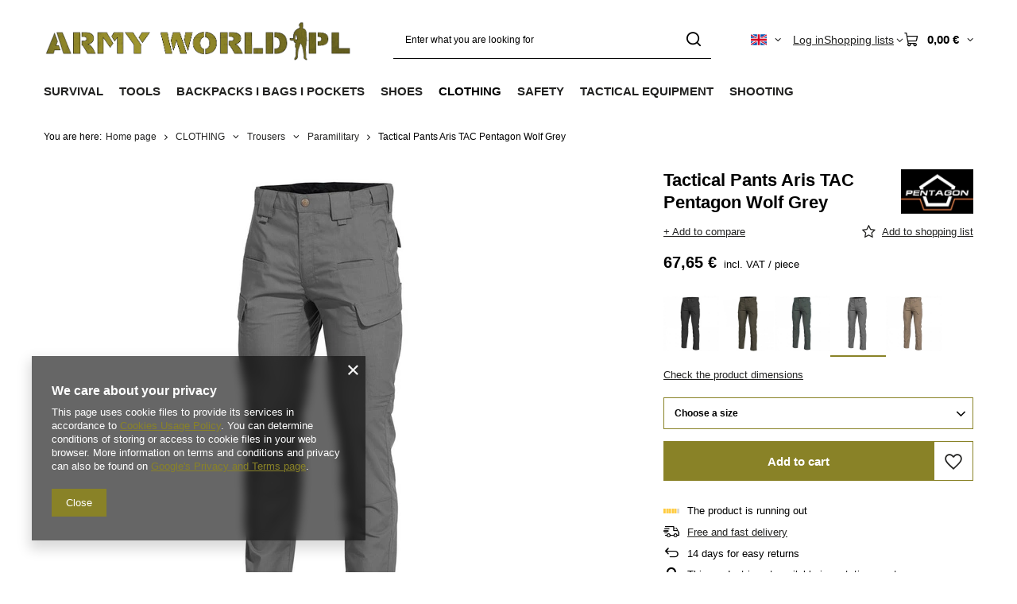

--- FILE ---
content_type: text/html; charset=utf-8
request_url: https://armyworld.pl/product-eng-23329-Tactical-Pants-Aris-TAC-Pentagon-Wolf-Grey.html
body_size: 50487
content:
<!DOCTYPE html>
<html lang="en" class="--vat --gross " ><head><link rel="preload" as="image" fetchpriority="high" href="/hpeciai/167d819fb3fadee26f7628027e6e6c1d/eng_pm_Tactical-Pants-Aris-TAC-Pentagon-Wolf-Grey-23329_1.webp"><meta name="viewport" content="initial-scale = 1.0, maximum-scale = 5.0, width=device-width, viewport-fit=cover"><meta http-equiv="Content-Type" content="text/html; charset=utf-8"><meta http-equiv="X-UA-Compatible" content="IE=edge"><title>Tactical Pants Aris TAC Pentagon Wolf Grey  grey | CLOTHING \ Trousers \ Paramilitary | Military shop ArmyWorld.pl</title><meta name="keywords" content="Tactical Pants Aris TAC Pentagon Wolf Grey  grey PANTS 6203423500  Pentagon  Technical data fly fastened with zipper Technical data YKK® zipper Colour grey Condition brand-new Gender male Gwarancja niższej ceny Znajdziesz taniej? Dostaniesz lepszą ofertę! Długość towaru w centymetrach 38 Długość towaru w centymetrach 35 Wysokość towaru w centymetrach 31 Wysokość towaru w centymetrach 30 Szerokość towaru w centymetrach 3 Waga gabarytowa w gramach 589 Faktura materiału Ripstop (kratka) Material 65% poliester, 35% bawełna Ilość kieszeni 8  23329  5207153114928 5207153114966 5207153115017 5207153115031 5207153115048 5207153115055 5207153115079 5207153115086 5207153115123 5207153115147 | CLOTHING \ Trousers \ Paramilitary | "><meta name="description" content="Tactical Pants Aris TAC Pentagon Wolf Grey  grey |  | CLOTHING \ Trousers \ Paramilitary | The armyworld.pl store offers a wide range of outdoor military and hunting equipment - for people with passion. The offer includes accessories, footwear, hunting, and military garment. Welcome! "><link rel="icon" href="/gfx/eng/favicon.ico"><meta name="theme-color" content="#898227"><meta name="msapplication-navbutton-color" content="#898227"><meta name="apple-mobile-web-app-status-bar-style" content="#898227"><link rel="stylesheet" type="text/css" href="/gfx/eng/projector_style.css.gzip?r=1765810786"><style>
							#photos_slider[data-skeleton] .photos__link:before {
								padding-top: calc(min((600/600 * 100%), 600px));
							}
							@media (min-width: 979px) {.photos__slider[data-skeleton] .photos__figure:not(.--nav):first-child .photos__link {
								max-height: 600px;
							}}
						</style><script>var app_shop={urls:{prefix:'data="/gfx/'.replace('data="', '')+'eng/',graphql:'/graphql/v1/'},vars:{meta:{viewportContent:'initial-scale = 1.0, maximum-scale = 5.0, width=device-width, viewport-fit=cover'},priceType:'gross',priceTypeVat:true,productDeliveryTimeAndAvailabilityWithBasket:false,geoipCountryCode:'US',fairShopLogo: { enabled: false, image: '/gfx/standards/safe_light.svg'},currency:{id:'EUR',symbol:'€',country:'eu',format:'###,##0.00',beforeValue:false,space:true,decimalSeparator:',',groupingSeparator:' '},language:{id:'eng',symbol:'en',name:'English'},omnibus:{enabled:true,rebateCodeActivate:false,hidePercentageDiscounts:false,},},txt:{priceTypeText:' incl. VAT',},fn:{},fnrun:{},files:[],graphql:{}};const getCookieByName=(name)=>{const value=`; ${document.cookie}`;const parts = value.split(`; ${name}=`);if(parts.length === 2) return parts.pop().split(';').shift();return false;};if(getCookieByName('freeeshipping_clicked')){document.documentElement.classList.remove('--freeShipping');}if(getCookieByName('rabateCode_clicked')){document.documentElement.classList.remove('--rabateCode');}function hideClosedBars(){const closedBarsArray=JSON.parse(localStorage.getItem('closedBars'))||[];if(closedBarsArray.length){const styleElement=document.createElement('style');styleElement.textContent=`${closedBarsArray.map((el)=>`#${el}`).join(',')}{display:none !important;}`;document.head.appendChild(styleElement);}}hideClosedBars();</script><meta name="robots" content="index,follow"><meta name="rating" content="general"><meta name="Author" content="ArmyWorld.pl based on IdoSell - the best online selling solutions for your e-store (www.idosell.com/shop).">
<!-- Begin LoginOptions html -->

<style>
#client_new_social .service_item[data-name="service_Apple"]:before, 
#cookie_login_social_more .service_item[data-name="service_Apple"]:before,
.oscop_contact .oscop_login__service[data-service="Apple"]:before {
    display: block;
    height: 2.6rem;
    content: url('/gfx/standards/apple.svg?r=1743165583');
}
.oscop_contact .oscop_login__service[data-service="Apple"]:before {
    height: auto;
    transform: scale(0.8);
}
#client_new_social .service_item[data-name="service_Apple"]:has(img.service_icon):before,
#cookie_login_social_more .service_item[data-name="service_Apple"]:has(img.service_icon):before,
.oscop_contact .oscop_login__service[data-service="Apple"]:has(img.service_icon):before {
    display: none;
}
</style>

<!-- End LoginOptions html -->

<!-- Open Graph -->
<meta property="og:type" content="website"><meta property="og:url" content="https://armyworld.pl/product-eng-23329-Tactical-Pants-Aris-TAC-Pentagon-Wolf-Grey.html
"><meta property="og:title" content="Tactical Pants Aris TAC Pentagon Wolf Grey "><meta property="og:site_name" content="ArmyWorld.pl"><meta property="og:locale" content="en_GB"><meta property="og:locale:alternate" content="pl_PL"><meta property="og:image" content="https://armyworld.pl/hpeciai/301094c37447fc91e5aaab3b77f5dd51/eng_pl_Tactical-Pants-Aris-TAC-Pentagon-Wolf-Grey-23329_1.webp"><meta property="og:image:width" content="600"><meta property="og:image:height" content="600"><link rel="manifest" href="https://armyworld.pl/data/include/pwa/1/manifest.json?t=3"><meta name="apple-mobile-web-app-capable" content="yes"><meta name="apple-mobile-web-app-status-bar-style" content="black"><meta name="apple-mobile-web-app-title" content="armyworld.pl"><link rel="apple-touch-icon" href="/data/include/pwa/1/icon-128.png"><link rel="apple-touch-startup-image" href="/data/include/pwa/1/logo-512.png" /><meta name="msapplication-TileImage" content="/data/include/pwa/1/icon-144.png"><meta name="msapplication-TileColor" content="#2F3BA2"><meta name="msapplication-starturl" content="/"><script type="application/javascript">var _adblock = true;</script><script async src="/data/include/advertising.js"></script><script type="application/javascript">var statusPWA = {
                online: {
                    txt: "Connected to the Internet",
                    bg: "#5fa341"
                },
                offline: {
                    txt: "No Internet connection",
                    bg: "#eb5467"
                }
            }</script><script async type="application/javascript" src="/ajax/js/pwa_online_bar.js?v=1&r=6"></script><script type="application/javascript" src="/ajax/js/webpush_subscription.js?v=1&r=4"></script><script type="application/javascript">WebPushHandler.publicKey = 'BBesPRn2vH0iAaE5Y6DTeXAXrxTwxdC7a/e3O30GCtaWtj1XVD/5MHkEnQoQLMXzf/mWZVHNDx4NlHxKq/bRc/Q=';WebPushHandler.version = '1';WebPushHandler.setPermissionValue();</script><script >
window.dataLayer = window.dataLayer || [];
window.gtag = function gtag() {
dataLayer.push(arguments);
}
gtag('consent', 'default', {
'ad_storage': 'denied',
'analytics_storage': 'denied',
'ad_personalization': 'denied',
'ad_user_data': 'denied',
'wait_for_update': 500
});

gtag('set', 'ads_data_redaction', true);
</script><script  class='google_consent_mode_update'>
gtag('consent', 'update', {
'ad_storage': 'granted',
'analytics_storage': 'granted',
'ad_personalization': 'granted',
'ad_user_data': 'granted'
});
</script>
<!-- End Open Graph -->

<link rel="canonical" href="https://armyworld.pl/product-eng-23329-Tactical-Pants-Aris-TAC-Pentagon-Wolf-Grey.html" />
<link rel="alternate" hreflang="pl" href="https://armyworld.pl/product-pol-23329-Spodnie-Taktyczne-Aris-TAC-Pentagon-Wolf-Grey-K05021-08.html" />
<link rel="alternate" hreflang="en" href="https://armyworld.pl/product-eng-23329-Tactical-Pants-Aris-TAC-Pentagon-Wolf-Grey.html" />
                <!-- Global site tag (gtag.js) -->
                <script  async src="https://www.googletagmanager.com/gtag/js?id=AW-17075615850"></script>
                <script >
                    window.dataLayer = window.dataLayer || [];
                    window.gtag = function gtag(){dataLayer.push(arguments);}
                    gtag('js', new Date());
                    
                    gtag('config', 'AW-17075615850', {"allow_enhanced_conversions":true});

                </script>
                <link rel="stylesheet" type="text/css" href="/data/designs/669a3b1c5c14b7.75473777_168/gfx/eng/custom.css.gzip?r=1765811006">                <script>
                if (window.ApplePaySession && window.ApplePaySession.canMakePayments()) {
                    var applePayAvailabilityExpires = new Date();
                    applePayAvailabilityExpires.setTime(applePayAvailabilityExpires.getTime() + 2592000000); //30 days
                    document.cookie = 'applePayAvailability=yes; expires=' + applePayAvailabilityExpires.toUTCString() + '; path=/;secure;'
                    var scriptAppleJs = document.createElement('script');
                    scriptAppleJs.src = "/ajax/js/apple.js?v=3";
                    if (document.readyState === "interactive" || document.readyState === "complete") {
                          document.body.append(scriptAppleJs);
                    } else {
                        document.addEventListener("DOMContentLoaded", () => {
                            document.body.append(scriptAppleJs);
                        });  
                    }
                } else {
                    document.cookie = 'applePayAvailability=no; path=/;secure;'
                }
                </script>
                <script>let paypalDate = new Date();
                    paypalDate.setTime(paypalDate.getTime() + 86400000);
                    document.cookie = 'payPalAvailability_EUR=-1; expires=' + paypalDate.getTime() + '; path=/; secure';
                </script></head><body><div id="container" class="projector_page container max-width-1200"><header class=" commercial_banner"><script class="ajaxLoad">app_shop.vars.vat_registered="true";app_shop.vars.currency_format="###,##0.00";app_shop.vars.currency_before_value=false;app_shop.vars.currency_space=true;app_shop.vars.symbol="€";app_shop.vars.id="EUR";app_shop.vars.baseurl="http://armyworld.pl/";app_shop.vars.sslurl="https://armyworld.pl/";app_shop.vars.curr_url="%2Fproduct-eng-23329-Tactical-Pants-Aris-TAC-Pentagon-Wolf-Grey.html";var currency_decimal_separator=',';var currency_grouping_separator=' ';app_shop.vars.blacklist_extension=["exe","com","swf","js","php"];app_shop.vars.blacklist_mime=["application/javascript","application/octet-stream","message/http","text/javascript","application/x-deb","application/x-javascript","application/x-shockwave-flash","application/x-msdownload"];app_shop.urls.contact="/contact-eng.html";</script><div id="viewType" style="display:none"></div><div id="menu_skip" class="menu_skip"><a href="#layout" class="btn --outline --medium menu_skip__link --layout">Skip to page content</a><a href="#menu_categories" class="btn --outline --medium menu_skip__link --menu">Go to category</a></div><div id="logo" class="d-flex align-items-center" data-bg="/data/gfx/mask/eng/top_1_big.png"><a href="https://armyworld.pl/main-eng.html" target="_self" aria-label="Shop logo"><img src="/data/gfx/mask/eng/logo_1_big.png" alt="Hunting clothes and military" width="1862" height="331"></a></div><form action="https://armyworld.pl/search.php" method="get" id="menu_search" class="menu_search"><a href="#showSearchForm" class="menu_search__mobile" aria-label="Search"></a><div class="menu_search__block"><div class="menu_search__item --input"><input class="menu_search__input" type="text" name="text" autocomplete="off" placeholder="Enter what you are looking for" aria-label="Enter what you are looking for"><button class="menu_search__submit" type="submit" aria-label="Search"></button></div><div class="menu_search__item --results search_result"></div></div></form><div id="menu_top" class="menu_top"><div id="menu_settings" class="align-items-center justify-content-center justify-content-lg-end"><div class="open_trigger hover__wrapper --hover_touch" tabindex="0" aria-label="Click to change language, currency, delivery country"><span class="d-none d-md-inline-block flag flag_eng"></span><i class="icon-angle-down d-none d-md-inline-block"></i><form class="hover__element --right" action="https://armyworld.pl/settings.php" method="post"><ul><li><div class="form-group"><span class="menu_settings_lang_label">Language</span><div class="radio"><label><input type="radio" name="lang" value="pol"><span class="flag flag_pol"></span><span>pl</span></label></div><div class="radio"><label><input type="radio" name="lang" checked value="eng"><span class="flag flag_eng"></span><span>en</span></label></div></div></li><li><div class="form-group"><span for="menu_settings_curr">Prices in</span><div class="select-after"><select class="form-control" name="curr" id="menu_settings_curr" aria-label="Prices in"><option value="PLN">zł (1 € = 4.2128zł)
																</option><option value="EUR" selected>€</option><option value="USD">$ (1 € = 1.1693$)
																</option></select></div></div><div class="form-group"><span for="menu_settings_country">Country of collecting the order</span><div class="select-after"><select class="form-control" name="country" id="menu_settings_country" aria-label="Country of collecting the order"><option value="1143020015">Australia</option><option value="1143020016">Austria</option><option value="1143020027">Belarus</option><option value="1143020022">Belgium</option><option value="1143020033">Bulgaria</option><option value="1143020095">Canada</option><option value="1143020038">Croatia</option><option value="1143020040">Cyprus</option><option value="1143020041">Czech Republic</option><option value="1143020042">Denmark</option><option value="1143020051">Estonia</option><option value="1143020056">Finland</option><option value="1143020057">France</option><option value="1143020065">Georgia</option><option value="1143020143">Germany</option><option value="1143020062">Greece</option><option value="1143020217">Hungary</option><option value="1143020084">Iceland </option><option value="1143020085">Israel</option><option value="1143020220">Italy</option><option value="1143020087">Japan</option><option value="1143020118">Latvia</option><option value="1143020116">Lithuania</option><option value="1143020117">Luxembourg</option><option value="1143020126">Malta</option><option value="1143020134">Moldova</option><option value="1143020076">Netherlands</option><option value="1143020149">Norway</option><option value="1143020153">Pakistan</option><option selected value="1143020003">Poland</option><option value="1143020163">Portugal</option><option value="1143020083">Republic of Ireland</option><option value="1143020169">Romania</option><option value="1170044700">Serbia</option><option value="1143020182">Slovakia</option><option value="1143020183">Slovenia</option><option value="1143020075">Spain</option><option value="1143020193">Sweden</option><option value="1143020192">Switzerland</option><option value="1143020205">Turkey</option><option value="1143020210">Ukraine</option><option value="1143020218">United Kingdom</option><option value="1143020186">United States</option></select></div></div></li><li class="buttons"><button class="btn --solid --large" type="submit">
									Apply changes
								</button></li></ul></form></div></div><div class="account_links"><a class="account_links__item" href="https://armyworld.pl/login.php"><span class="account_links__text --logged-out">Log in</span></a></div><div class="shopping_list_top hover__wrapper" data-empty="true"><a href="https://armyworld.pl/en/shoppinglist/" class="wishlist_link slt_link --empty" aria-label="Shopping lists"><span class="slt_link__text">Shopping lists</span></a><div class="slt_lists hover__element"><ul class="slt_lists__nav"><li class="slt_lists__nav_item" data-list_skeleton="true" data-list_id="true" data-shared="true"><a href="#" class="slt_lists__nav_link" data-list_href="true"><span class="slt_lists__nav_name" data-list_name="true"></span><span class="slt_lists__count" data-list_count="true">0</span></a></li><li class="slt_lists__nav_item --empty"><a class="slt_lists__nav_link --empty" href="https://armyworld.pl/en/shoppinglist/"><span class="slt_lists__nav_name" data-list_name="true">Shopping list</span><span class="slt_lists__count" data-list_count="true">0</span></a></li></ul></div></div><div id="menu_basket" class="top_basket hover__wrapper --skeleton --mobile_hide"><a class="top_basket__sub" title="Go to cart" href="/basketedit.php" aria-label="Value: 0,00 €"><span class="badge badge-info"></span><strong class="top_basket__price">0,00 €</strong></a><div class="top_basket__express_checkout_container"><express-checkout type="basket"></express-checkout></div><script>
        app_shop.vars.cache_html = true;
      </script><div class="top_basket__details hover__element --skeleton"><div class="top_basket__skeleton --name"></div><div class="top_basket__skeleton --product"></div><div class="top_basket__skeleton --product"></div><div class="top_basket__skeleton --product --last"></div><div class="top_basket__skeleton --sep"></div><div class="top_basket__skeleton --summary"></div></div></div><template id="top_basket_product"><div class="top_basket__product"><a class="top_basket__img" title=""><picture><source type="image/webp" srcset=""></source><img src="" alt=""></picture></a><a class="top_basket__link" title=""></a><div class="top_basket__prices"><span class="top_basket__price"></span><span class="top_basket__unit"></span><span class="top_basket__vat"></span></div></div></template><template id="top_basket_summary"><div class="top_basket__summary_shipping_free"><span class="top_basket__summary_label --freeshipping_limit">For free delivery is missing <span class="top_basket__summary_value"></span></span><span class="progress_bar"><span class="progress_bar__value"></span></span></div><div class="top_basket__summary_item --worth"><span class="top_basket__summary_label">Order value:</span><b class="top_basket__summary_value"></b></div><div class="top_basket__summary_item --shipping"><span class="top_basket__summary_label">Delivery cost:</span><b class="top_basket__summary_value"></b></div><div class="top_basket__buttons"><a class="btn --solid --large" data-ec-class="btn --outline --large" title="Go to cart" href="/basketedit.php">
        Go to cart
      </a><div id="top_basket__express_checkout_placeholder"></div></div></template><template id="top_basket_details"><div class="top_basket__details hover__element"><div class="top_basket__details_sub"><div class="headline"><span class="headline__name">Your cart (<span class="top_basket__count"></span>)</span></div><div class="top_basket__products"></div><div class="top_basket__summary"></div></div></div></template></div><nav id="menu_categories" class="wide" aria-label="Main categories"><button type="button" class="navbar-toggler" aria-label="Menu"><i class="icon-reorder"></i></button><div class="navbar-collapse" id="menu_navbar"><ul class="navbar-nav mx-md-n2"><li class="nav-item"><span class="nav-link-wrapper"><a  href="/eng_m_SURVIVAL-366.html" target="_self" title="SURVIVAL" class="nav-link --l1" >SURVIVAL</a><button class="nav-link-expand" type="button" aria-label="SURVIVAL, Menu"></button></span><ul class="navbar-subnav"><li class="nav-header"><a href="#backLink" class="nav-header__backLink"><i class="icon-angle-left"></i></a><a  href="/eng_m_SURVIVAL-366.html" target="_self" title="SURVIVAL" class="nav-link --l1" >SURVIVAL</a></li><li class="nav-item"><a  href="/eng_m_SURVIVAL_Tourist-Dishes-1139.html" target="_self" title="Tourist Dishes" class="nav-link --l2 nav-gfx nav-hover" ><picture class="nav-picture --main --lvl2"><img alt="Tourist Dishes" title="Tourist Dishes" src="/data/gfx/eng/navigation/1_1_i_1139.svg" loading="lazy"></picture><picture class="nav-picture --hover --lvl2"><img alt="Tourist Dishes" title="Tourist Dishes" src="/data/gfx/eng/navigation/1_1_o_1139.svg" loading="lazy"></picture><span class="gfx_lvl_2 d-none">Tourist Dishes</span></a><ul class="navbar-subsubnav"><li class="nav-header"><a href="#backLink" class="nav-header__backLink"><i class="icon-angle-left"></i></a><a  href="/eng_m_SURVIVAL_Tourist-Dishes-1139.html" target="_self" title="Tourist Dishes" class="nav-link --l2 nav-gfx nav-hover" ><picture class="nav-picture --main --lvl2"><img alt="Tourist Dishes" title="Tourist Dishes" src="/data/gfx/eng/navigation/1_1_i_1139.svg" loading="lazy"></picture><picture class="nav-picture --hover --lvl2"><img alt="Tourist Dishes" title="Tourist Dishes" src="/data/gfx/eng/navigation/1_1_o_1139.svg" loading="lazy"></picture><span class="gfx_lvl_2 d-none">Tourist Dishes</span></a></li><li class="nav-item"><a  href="/eng_m_SURVIVAL_Tourist-Dishes_Tourist-Pots-1141.html" target="_self" title="Tourist Pots" class="nav-link --l3" >Tourist Pots</a></li><li class="nav-item"><a  href="/eng_m_SURVIVAL_Tourist-Dishes_Rings-Cookers-1167.html" target="_self" title="Rings / Cookers" class="nav-link --l3" >Rings / Cookers</a></li><li class="nav-item"><a  href="/eng_m_SURVIVAL_Tourist-Dishes_Tourist-Mugs-935.html" target="_self" title="Tourist Mugs" class="nav-link --l3" >Tourist Mugs</a></li><li class="nav-item"><a  href="/eng_m_SURVIVAL_Tourist-Dishes_Cutlery-1142.html" target="_self" title="Cutlery" class="nav-link --l3" >Cutlery</a></li><li class="nav-item"><a  href="https://armyworld.pl/eng_m_TOOLS_Kitchen-Knives-920.html" target="_self" title="Kitchen Knives" class="nav-link --l3" >Kitchen Knives</a></li><li class="nav-item"><a  href="/eng_m_SURVIVAL_Tourist-Dishes_Plates-and-Bowls-1171.html" target="_self" title="Plates and Bowls" class="nav-link --l3" >Plates and Bowls</a></li><li class="nav-item"><a  href="/eng_m_SURVIVAL_Tourist-Dishes_Water-Bottles-1145.html" target="_self" title="Water Bottles" class="nav-link --l3" >Water Bottles</a></li><li class="nav-item"><a  href="/eng_m_SURVIVAL_Tourist-Dishes_Bottles-790.html" target="_self" title="Bottles" class="nav-link --l3" >Bottles</a></li><li class="nav-item"><a  href="/eng_m_SURVIVAL_Tourist-Dishes_Barbecue-1150.html" target="_self" title="Barbecue" class="nav-link --l3" >Barbecue</a></li><li class="nav-item"><a  href="/eng_m_SURVIVAL_Tourist-Dishes_Other-Accessories-791.html" target="_self" title="Other Accessories" class="nav-link --l3" >Other Accessories</a></li></ul></li><li class="nav-item empty"><a  href="/eng_m_SURVIVAL_Food-Rations-620.html" target="_self" title="Food / Rations" class="nav-link --l2 nav-gfx nav-hover" ><picture class="nav-picture --main --lvl2"><img alt="Food / Rations" title="Food / Rations" src="/data/gfx/eng/navigation/1_1_i_620.svg" loading="lazy"></picture><picture class="nav-picture --hover --lvl2"><img alt="Food / Rations" title="Food / Rations" src="/data/gfx/eng/navigation/1_1_o_620.svg" loading="lazy"></picture><span class="gfx_lvl_2 d-none">Food / Rations</span></a></li><li class="nav-item"><a  href="/eng_m_SURVIVAL_Bivouac-933.html" target="_self" title="Bivouac" class="nav-link --l2 nav-gfx nav-hover" ><picture class="nav-picture --main --lvl2"><img alt="Bivouac" title="Bivouac" src="/data/gfx/eng/navigation/1_1_i_933.svg" loading="lazy"></picture><picture class="nav-picture --hover --lvl2"><img alt="Bivouac" title="Bivouac" src="/data/gfx/eng/navigation/1_1_o_933.svg" loading="lazy"></picture><span class="gfx_lvl_2 d-none">Bivouac</span></a><ul class="navbar-subsubnav"><li class="nav-header"><a href="#backLink" class="nav-header__backLink"><i class="icon-angle-left"></i></a><a  href="/eng_m_SURVIVAL_Bivouac-933.html" target="_self" title="Bivouac" class="nav-link --l2 nav-gfx nav-hover" ><picture class="nav-picture --main --lvl2"><img alt="Bivouac" title="Bivouac" src="/data/gfx/eng/navigation/1_1_i_933.svg" loading="lazy"></picture><picture class="nav-picture --hover --lvl2"><img alt="Bivouac" title="Bivouac" src="/data/gfx/eng/navigation/1_1_o_933.svg" loading="lazy"></picture><span class="gfx_lvl_2 d-none">Bivouac</span></a></li><li class="nav-item"><a  href="/eng_m_SURVIVAL_Bivouac_Hammocks-936.html" target="_self" title="Hammocks" class="nav-link --l3" >Hammocks</a></li><li class="nav-item"><a  href="/eng_m_SURVIVAL_Bivouac_Tarpaulins-1120.html" target="_self" title="Tarpaulins" class="nav-link --l3" >Tarpaulins</a></li><li class="nav-item"><a  href="/eng_m_SURVIVAL_Bivouac_Bivi-Covers-937.html" target="_self" title="Bivi Covers" class="nav-link --l3" >Bivi Covers</a></li><li class="nav-item"><a  href="/eng_m_SURVIVAL_Bivouac_Tents-409.html" target="_self" title="Tents " class="nav-link --l3" >Tents </a></li><li class="nav-item"><a  href="/eng_m_SURVIVAL_Bivouac_Camp-Beds-Stretchers-727.html" target="_self" title="Camp Beds / Stretchers" class="nav-link --l3" >Camp Beds / Stretchers</a></li><li class="nav-item"><a  href="/eng_m_SURVIVAL_Bivouac_Sleeping-Pads-Mats-406.html" target="_self" title="Sleeping Pads / Mats" class="nav-link --l3" >Sleeping Pads / Mats</a></li><li class="nav-item"><a  href="/eng_m_SURVIVAL_Bivouac_Blankets-513.html" target="_self" title="Blankets" class="nav-link --l3" >Blankets</a></li><li class="nav-item"><a  href="/eng_m_SURVIVAL_Bivouac_Travel-Pillows-909.html" target="_self" title="Travel Pillows" class="nav-link --l3" >Travel Pillows</a></li><li class="nav-item"><a  href="/eng_m_SURVIVAL_Bivouac_Sleeping-Bags-400.html" target="_self" title="Sleeping Bags" class="nav-link --l3" >Sleeping Bags</a></li></ul></li><li class="nav-item empty"><a  href="/eng_m_SURVIVAL_Travel-Chairs-1117.html" target="_self" title="Travel Chairs" class="nav-link --l2 nav-gfx nav-hover" ><picture class="nav-picture --main --lvl2"><img alt="Travel Chairs" title="Travel Chairs" src="/data/gfx/eng/navigation/1_1_i_1117.svg" loading="lazy"></picture><picture class="nav-picture --hover --lvl2"><img alt="Travel Chairs" title="Travel Chairs" src="/data/gfx/eng/navigation/1_1_o_1117.svg" loading="lazy"></picture><span class="gfx_lvl_2 d-none">Travel Chairs</span></a></li><li class="nav-item empty"><a  href="/eng_m_SURVIVAL_Tourist-stoves-2020.html" target="_self" title="Tourist stoves" class="nav-link --l2 nav-gfx nav-hover" ><picture class="nav-picture --main --lvl2"><img alt="Tourist stoves" title="Tourist stoves" src="/data/gfx/eng/navigation/1_1_i_2020.svg" loading="lazy"></picture><picture class="nav-picture --hover --lvl2"><img alt="Tourist stoves" title="Tourist stoves" src="/data/gfx/eng/navigation/1_1_o_2020.svg" loading="lazy"></picture><span class="gfx_lvl_2 d-none">Tourist stoves</span></a></li><li class="nav-item"><a  href="/eng_m_SURVIVAL_Hygiene-968.html" target="_self" title="Hygiene" class="nav-link --l2 nav-gfx nav-hover" ><picture class="nav-picture --main --lvl2"><img alt="Hygiene" title="Hygiene" src="/data/gfx/eng/navigation/1_1_i_968.svg" loading="lazy"></picture><picture class="nav-picture --hover --lvl2"><img alt="Hygiene" title="Hygiene" src="/data/gfx/eng/navigation/1_1_o_968.svg" loading="lazy"></picture><span class="gfx_lvl_2 d-none">Hygiene</span></a><ul class="navbar-subsubnav"><li class="nav-header"><a href="#backLink" class="nav-header__backLink"><i class="icon-angle-left"></i></a><a  href="/eng_m_SURVIVAL_Hygiene-968.html" target="_self" title="Hygiene" class="nav-link --l2 nav-gfx nav-hover" ><picture class="nav-picture --main --lvl2"><img alt="Hygiene" title="Hygiene" src="/data/gfx/eng/navigation/1_1_i_968.svg" loading="lazy"></picture><picture class="nav-picture --hover --lvl2"><img alt="Hygiene" title="Hygiene" src="/data/gfx/eng/navigation/1_1_o_968.svg" loading="lazy"></picture><span class="gfx_lvl_2 d-none">Hygiene</span></a></li><li class="nav-item"><a  href="/eng_m_SURVIVAL_Hygiene_Washbags-973.html" target="_self" title="Washbags" class="nav-link --l3" >Washbags</a></li><li class="nav-item"><a  href="/eng_m_SURVIVAL_Hygiene_Towels-Cloths-617.html" target="_self" title="Towels / Cloths" class="nav-link --l3" >Towels / Cloths</a></li><li class="nav-item"><a  href="/eng_m_SURVIVAL_Hygiene_Masks-Filters-972.html" target="_self" title="Masks / Filters" class="nav-link --l3" >Masks / Filters</a></li><li class="nav-item"><a  href="/eng_m_SURVIVAL_Hygiene_Tourist-Showers-1237.html" target="_self" title="Tourist Showers" class="nav-link --l3" >Tourist Showers</a></li></ul></li><li class="nav-item"><a  href="/eng_m_SURVIVAL_Insect-Protection-622.html" target="_self" title="Insect Protection" class="nav-link --l2 nav-gfx nav-hover" ><picture class="nav-picture --main --lvl2"><img alt="Insect Protection" title="Insect Protection" src="/data/gfx/eng/navigation/1_1_i_622.svg" loading="lazy"></picture><picture class="nav-picture --hover --lvl2"><img alt="Insect Protection" title="Insect Protection" src="/data/gfx/eng/navigation/1_1_o_622.svg" loading="lazy"></picture><span class="gfx_lvl_2 d-none">Insect Protection</span></a><ul class="navbar-subsubnav"><li class="nav-header"><a href="#backLink" class="nav-header__backLink"><i class="icon-angle-left"></i></a><a  href="/eng_m_SURVIVAL_Insect-Protection-622.html" target="_self" title="Insect Protection" class="nav-link --l2 nav-gfx nav-hover" ><picture class="nav-picture --main --lvl2"><img alt="Insect Protection" title="Insect Protection" src="/data/gfx/eng/navigation/1_1_i_622.svg" loading="lazy"></picture><picture class="nav-picture --hover --lvl2"><img alt="Insect Protection" title="Insect Protection" src="/data/gfx/eng/navigation/1_1_o_622.svg" loading="lazy"></picture><span class="gfx_lvl_2 d-none">Insect Protection</span></a></li><li class="nav-item"><a  href="/eng_m_SURVIVAL_Insect-Protection_Mosquitoes-And-Ticks-Repellents-1239.html" target="_self" title="Mosquitoes And Ticks Repellents" class="nav-link --l3" >Mosquitoes And Ticks Repellents</a></li><li class="nav-item"><a  href="/eng_m_SURVIVAL_Insect-Protection_Mosquito-Nets-515.html" target="_self" title="Mosquito Nets" class="nav-link --l3" >Mosquito Nets</a></li></ul></li><li class="nav-item empty"><a  href="https://armyworld.pl/eng_m_TACTICAL-EQUIPMENT_Eye-Protection_Glasses-796.html" target="_self" title="Glasses" class="nav-link --l2 nav-gfx nav-hover" ><picture class="nav-picture --main --lvl2"><img alt="Glasses" title="Glasses" src="/data/gfx/eng/navigation/1_1_i_1986.svg" loading="lazy"></picture><picture class="nav-picture --hover --lvl2"><img alt="Glasses" title="Glasses" src="/data/gfx/eng/navigation/1_1_o_1986.svg" loading="lazy"></picture><span class="gfx_lvl_2 d-none">Glasses</span></a></li><li class="nav-item empty"><a  href="/eng_m_SURVIVAL_Retractors-1984.html" target="_self" title="Retractors" class="nav-link --l2 nav-gfx nav-hover" ><picture class="nav-picture --main --lvl2"><img alt="Retractors" title="Retractors" src="/data/gfx/eng/navigation/1_1_i_1984.svg" loading="lazy"></picture><picture class="nav-picture --hover --lvl2"><img alt="Retractors" title="Retractors" src="/data/gfx/eng/navigation/1_1_o_1984.svg" loading="lazy"></picture><span class="gfx_lvl_2 d-none">Retractors</span></a></li><li class="nav-item empty"><a  href="https://armyworld.pl/eng_m_CLOTHING_Clothing-Accessories_Watches-1958.html" target="_self" title="Watches" class="nav-link --l2 nav-gfx nav-hover" ><picture class="nav-picture --main --lvl2"><img alt="Watches" title="Watches" src="/data/gfx/eng/navigation/1_1_i_1985.svg" loading="lazy"></picture><picture class="nav-picture --hover --lvl2"><img alt="Watches" title="Watches" src="/data/gfx/eng/navigation/1_1_o_1985.svg" loading="lazy"></picture><span class="gfx_lvl_2 d-none">Watches</span></a></li><li class="nav-item"><a  href="/eng_m_SURVIVAL_First-Aid-1194.html" target="_self" title="First Aid" class="nav-link --l2 nav-gfx nav-hover" ><picture class="nav-picture --main --lvl2"><img alt="First Aid" title="First Aid" src="/data/gfx/eng/navigation/1_1_i_1194.svg" loading="lazy"></picture><picture class="nav-picture --hover --lvl2"><img alt="First Aid" title="First Aid" src="/data/gfx/eng/navigation/1_1_o_1194.svg" loading="lazy"></picture><span class="gfx_lvl_2 d-none">First Aid</span></a><ul class="navbar-subsubnav"><li class="nav-header"><a href="#backLink" class="nav-header__backLink"><i class="icon-angle-left"></i></a><a  href="/eng_m_SURVIVAL_First-Aid-1194.html" target="_self" title="First Aid" class="nav-link --l2 nav-gfx nav-hover" ><picture class="nav-picture --main --lvl2"><img alt="First Aid" title="First Aid" src="/data/gfx/eng/navigation/1_1_i_1194.svg" loading="lazy"></picture><picture class="nav-picture --hover --lvl2"><img alt="First Aid" title="First Aid" src="/data/gfx/eng/navigation/1_1_o_1194.svg" loading="lazy"></picture><span class="gfx_lvl_2 d-none">First Aid</span></a></li><li class="nav-item"><a  href="https://armyworld.pl/eng_m_BACKPACKS-I-BAGS-I-POCKETS_Pockets_Medical-Kits-1265.html" target="_self" title="Medical Kits" class="nav-link --l3" >Medical Kits</a></li><li class="nav-item"><a  href="/eng_m_SURVIVAL_First-Aid_Military-Stretchers-1210.html" target="_self" title="Military Stretchers" class="nav-link --l3" >Military Stretchers</a></li><li class="nav-item"><a  href="/eng_m_SURVIVAL_First-Aid_Emergency-blankets-1951.html" target="_self" title="Emergency blankets" class="nav-link --l3" >Emergency blankets</a></li><li class="nav-item"><a  href="/eng_m_SURVIVAL_First-Aid_Medical-Patches-1211.html" target="_self" title="Medical Patches" class="nav-link --l3" >Medical Patches</a></li><li class="nav-item"><a  href="/eng_m_SURVIVAL_First-Aid_Alarm-Whistles-1212.html" target="_self" title="Alarm Whistles" class="nav-link --l3" >Alarm Whistles</a></li><li class="nav-item"><a  href="/eng_m_SURVIVAL_First-Aid_Tactical-Stasis-1214.html" target="_self" title="Tactical Stasis" class="nav-link --l3" >Tactical Stasis</a></li><li class="nav-item"><a  href="/eng_m_SURVIVAL_First-Aid_Others-1209.html" target="_self" title="Others" class="nav-link --l3" >Others</a></li><li class="nav-item"><a  href="/eng_m_SURVIVAL_First-Aid_Plecaki-ratownicze-1991.html" target="_self" title="Plecaki ratownicze" class="nav-link --l3" >Plecaki ratownicze</a></li></ul></li><li class="nav-item empty"><a  href="/eng_m_SURVIVAL_Survival-Kit-1956.html" target="_self" title="Survival Kit" class="nav-link --l2 nav-gfx nav-hover" ><picture class="nav-picture --main --lvl2"><img alt="Survival Kit" title="Survival Kit" src="/data/gfx/eng/navigation/1_1_i_1956.svg" loading="lazy"></picture><picture class="nav-picture --hover --lvl2"><img alt="Survival Kit" title="Survival Kit" src="/data/gfx/eng/navigation/1_1_o_1956.svg" loading="lazy"></picture><span class="gfx_lvl_2 d-none">Survival Kit</span></a></li><li class="nav-item empty"><a  href="/eng_m_SURVIVAL_Warmers-618.html" target="_self" title="Warmers" class="nav-link --l2 nav-gfx nav-hover" ><picture class="nav-picture --main --lvl2"><img alt="Warmers" title="Warmers" src="/data/gfx/eng/navigation/1_1_i_618.svg" loading="lazy"></picture><picture class="nav-picture --hover --lvl2"><img alt="Warmers" title="Warmers" src="/data/gfx/eng/navigation/1_1_o_618.svg" loading="lazy"></picture><span class="gfx_lvl_2 d-none">Warmers</span></a></li><li class="nav-item"><a  href="/eng_m_SURVIVAL_Lighting-Torches-693.html" target="_self" title="Lighting / Torches" class="nav-link --l2 nav-gfx nav-hover" ><picture class="nav-picture --main --lvl2"><img alt="Lighting / Torches" title="Lighting / Torches" src="/data/gfx/eng/navigation/1_1_i_693.svg" loading="lazy"></picture><picture class="nav-picture --hover --lvl2"><img alt="Lighting / Torches" title="Lighting / Torches" src="/data/gfx/eng/navigation/1_1_o_693.svg" loading="lazy"></picture><span class="gfx_lvl_2 d-none">Lighting / Torches</span></a><ul class="navbar-subsubnav"><li class="nav-header"><a href="#backLink" class="nav-header__backLink"><i class="icon-angle-left"></i></a><a  href="/eng_m_SURVIVAL_Lighting-Torches-693.html" target="_self" title="Lighting / Torches" class="nav-link --l2 nav-gfx nav-hover" ><picture class="nav-picture --main --lvl2"><img alt="Lighting / Torches" title="Lighting / Torches" src="/data/gfx/eng/navigation/1_1_i_693.svg" loading="lazy"></picture><picture class="nav-picture --hover --lvl2"><img alt="Lighting / Torches" title="Lighting / Torches" src="/data/gfx/eng/navigation/1_1_o_693.svg" loading="lazy"></picture><span class="gfx_lvl_2 d-none">Lighting / Torches</span></a></li><li class="nav-item"><a  href="/eng_m_SURVIVAL_Lighting-Torches_Headlamps-528.html" target="_self" title="Headlamps" class="nav-link --l3" >Headlamps</a></li><li class="nav-item"><a  href="/eng_m_SURVIVAL_Lighting-Torches_Hand-Torches-695.html" target="_self" title="Hand Torches" class="nav-link --l3" >Hand Torches</a></li><li class="nav-item"><a  href="/eng_m_SURVIVAL_Lighting-Torches_Chemical-Light-621.html" target="_self" title="Chemical Light" class="nav-link --l3" >Chemical Light</a></li><li class="nav-item"><a  href="/eng_m_SURVIVAL_Lighting-Torches_Bike-Lights-1154.html" target="_self" title="Bike Lights" class="nav-link --l3" >Bike Lights</a></li><li class="nav-item"><a  href="/eng_m_SURVIVAL_Lighting-Torches_Candles-1444.html" target="_self" title="Candles" class="nav-link --l3" >Candles</a></li><li class="nav-item"><a  href="/eng_m_SURVIVAL_Lighting-Torches_Tourist-lamps-1938.html" target="_self" title="Tourist lamps" class="nav-link --l3" >Tourist lamps</a></li><li class="nav-item"><a  href="/eng_m_SURVIVAL_Lighting-Torches_Accessories-894.html" target="_self" title="Accessories" class="nav-link --l3" >Accessories</a></li><li class="nav-item"><a  href="/eng_m_SURVIVAL_Lighting-Torches_Others-694.html" target="_self" title="Others" class="nav-link --l3" >Others</a></li></ul></li><li class="nav-item empty"><a  href="/eng_m_SURVIVAL_Compasses-526.html" target="_self" title="Compasses" class="nav-link --l2 nav-gfx nav-hover" ><picture class="nav-picture --main --lvl2"><img alt="Compasses" title="Compasses" src="/data/gfx/eng/navigation/1_1_i_526.svg" loading="lazy"></picture><picture class="nav-picture --hover --lvl2"><img alt="Compasses" title="Compasses" src="/data/gfx/eng/navigation/1_1_o_526.svg" loading="lazy"></picture><span class="gfx_lvl_2 d-none">Compasses</span></a></li><li class="nav-item empty"><a  href="/eng_m_SURVIVAL_Signal-mirrors-1982.html" target="_self" title="Signal mirrors" class="nav-link --l2 nav-gfx nav-hover" ><picture class="nav-picture --main --lvl2"><img alt="Signal mirrors" title="Signal mirrors" src="/data/gfx/eng/navigation/1_1_i_1982.svg" loading="lazy"></picture><picture class="nav-picture --hover --lvl2"><img alt="Signal mirrors" title="Signal mirrors" src="/data/gfx/eng/navigation/1_1_o_1982.svg" loading="lazy"></picture><span class="gfx_lvl_2 d-none">Signal mirrors</span></a></li><li class="nav-item"><a  href="/eng_m_SURVIVAL_Water-Purification-889.html" target="_self" title="Water Purification" class="nav-link --l2 nav-gfx nav-hover" ><picture class="nav-picture --main --lvl2"><img alt="Water Purification" title="Water Purification" src="/data/gfx/eng/navigation/1_1_i_889.svg" loading="lazy"></picture><picture class="nav-picture --hover --lvl2"><img alt="Water Purification" title="Water Purification" src="/data/gfx/eng/navigation/1_1_o_889.svg" loading="lazy"></picture><span class="gfx_lvl_2 d-none">Water Purification</span></a><ul class="navbar-subsubnav"><li class="nav-header"><a href="#backLink" class="nav-header__backLink"><i class="icon-angle-left"></i></a><a  href="/eng_m_SURVIVAL_Water-Purification-889.html" target="_self" title="Water Purification" class="nav-link --l2 nav-gfx nav-hover" ><picture class="nav-picture --main --lvl2"><img alt="Water Purification" title="Water Purification" src="/data/gfx/eng/navigation/1_1_i_889.svg" loading="lazy"></picture><picture class="nav-picture --hover --lvl2"><img alt="Water Purification" title="Water Purification" src="/data/gfx/eng/navigation/1_1_o_889.svg" loading="lazy"></picture><span class="gfx_lvl_2 d-none">Water Purification</span></a></li><li class="nav-item"><a  href="/eng_m_SURVIVAL_Water-Purification_Straw-water-filter-1929.html" target="_self" title="Straw water filter" class="nav-link --l3" >Straw water filter</a></li><li class="nav-item"><a  href="/eng_m_SURVIVAL_Water-Purification_Drinking-water-tablets-1930.html" target="_self" title="Drinking water tablets" class="nav-link --l3" >Drinking water tablets</a></li><li class="nav-item"><a  href="/eng_m_SURVIVAL_Water-Purification_Water-filters-1931.html" target="_self" title="Water filters" class="nav-link --l3" >Water filters</a></li><li class="nav-item"><a  href="/eng_m_SURVIVAL_Water-Purification_Filter-bottles-1932.html" target="_self" title="Filter bottles" class="nav-link --l3" >Filter bottles</a></li></ul></li><li class="nav-item empty"><a  href="https://armyworld.pl/eng_m_BACKPACKS-I-BAGS-I-POCKETS_Hydration-Systems-413.html" target="_self" title="Hydration Systems" class="nav-link --l2 nav-gfx nav-hover" ><picture class="nav-picture --main --lvl2"><img alt="Hydration Systems" title="Hydration Systems" src="/data/gfx/eng/navigation/1_1_i_1960.svg" loading="lazy"></picture><picture class="nav-picture --hover --lvl2"><img alt="Hydration Systems" title="Hydration Systems" src="/data/gfx/eng/navigation/1_1_o_1960.svg" loading="lazy"></picture><span class="gfx_lvl_2 d-none">Hydration Systems</span></a></li><li class="nav-item"><a  href="/eng_m_SURVIVAL_Vacuum-Flasks-673.html" target="_self" title="Vacuum Flasks" class="nav-link --l2 nav-gfx nav-hover" ><picture class="nav-picture --main --lvl2"><img alt="Vacuum Flasks" title="Vacuum Flasks" src="/data/gfx/eng/navigation/1_1_i_673.svg" loading="lazy"></picture><picture class="nav-picture --hover --lvl2"><img alt="Vacuum Flasks" title="Vacuum Flasks" src="/data/gfx/eng/navigation/1_1_o_673.svg" loading="lazy"></picture><span class="gfx_lvl_2 d-none">Vacuum Flasks</span></a><ul class="navbar-subsubnav"><li class="nav-header"><a href="#backLink" class="nav-header__backLink"><i class="icon-angle-left"></i></a><a  href="/eng_m_SURVIVAL_Vacuum-Flasks-673.html" target="_self" title="Vacuum Flasks" class="nav-link --l2 nav-gfx nav-hover" ><picture class="nav-picture --main --lvl2"><img alt="Vacuum Flasks" title="Vacuum Flasks" src="/data/gfx/eng/navigation/1_1_i_673.svg" loading="lazy"></picture><picture class="nav-picture --hover --lvl2"><img alt="Vacuum Flasks" title="Vacuum Flasks" src="/data/gfx/eng/navigation/1_1_o_673.svg" loading="lazy"></picture><span class="gfx_lvl_2 d-none">Vacuum Flasks</span></a></li><li class="nav-item"><a  href="/eng_m_SURVIVAL_Vacuum-Flasks_Thermos-Flasks-0-35-2-1-Litre-460.html" target="_self" title="Thermos Flasks 0,35 - 2,1 Litre" class="nav-link --l3" >Thermos Flasks 0,35 - 2,1 Litre</a></li><li class="nav-item"><a  href="/eng_m_SURVIVAL_Vacuum-Flasks_Thermal-Mugs-674.html" target="_self" title="Thermal Mugs" class="nav-link --l3" >Thermal Mugs</a></li><li class="nav-item"><a  href="/eng_m_SURVIVAL_Vacuum-Flasks_Food-Jugs-675.html" target="_self" title="Food Jugs" class="nav-link --l3" >Food Jugs</a></li><li class="nav-item"><a  href="/eng_m_SURVIVAL_Vacuum-Flasks_Military-Vacuum-Flasks-1153.html" target="_self" title="Military Vacuum Flasks" class="nav-link --l3" >Military Vacuum Flasks</a></li><li class="nav-item"><a  href="/eng_m_SURVIVAL_Vacuum-Flasks_Thermal-Bottles-1187.html" target="_self" title="Thermal Bottles" class="nav-link --l3" >Thermal Bottles</a></li></ul></li><li class="nav-item"><a  href="/eng_m_SURVIVAL_Lighting-a-fire-1987.html" target="_self" title="Lighting a fire" class="nav-link --l2 nav-gfx nav-hover" ><picture class="nav-picture --main --lvl2"><img alt="Lighting a fire" title="Lighting a fire" src="/data/gfx/eng/navigation/1_1_i_1987.svg" loading="lazy"></picture><picture class="nav-picture --hover --lvl2"><img alt="Lighting a fire" title="Lighting a fire" src="/data/gfx/eng/navigation/1_1_o_1987.svg" loading="lazy"></picture><span class="gfx_lvl_2 d-none">Lighting a fire</span></a><ul class="navbar-subsubnav"><li class="nav-header"><a href="#backLink" class="nav-header__backLink"><i class="icon-angle-left"></i></a><a  href="/eng_m_SURVIVAL_Lighting-a-fire-1987.html" target="_self" title="Lighting a fire" class="nav-link --l2 nav-gfx nav-hover" ><picture class="nav-picture --main --lvl2"><img alt="Lighting a fire" title="Lighting a fire" src="/data/gfx/eng/navigation/1_1_i_1987.svg" loading="lazy"></picture><picture class="nav-picture --hover --lvl2"><img alt="Lighting a fire" title="Lighting a fire" src="/data/gfx/eng/navigation/1_1_o_1987.svg" loading="lazy"></picture><span class="gfx_lvl_2 d-none">Lighting a fire</span></a></li><li class="nav-item"><a  href="/eng_m_SURVIVAL_Lighting-a-fire_Fire-Starters-505.html" target="_self" title="Fire Starters" class="nav-link --l3" >Fire Starters</a></li><li class="nav-item"><a  href="/eng_m_SURVIVAL_Lighting-a-fire_Tinders-1988.html" target="_self" title="Tinders" class="nav-link --l3" >Tinders</a></li><li class="nav-item"><a  href="/eng_m_SURVIVAL_Lighting-a-fire_Matches-1989.html" target="_self" title="Matches" class="nav-link --l3" >Matches</a></li><li class="nav-item"><a  href="/eng_m_SURVIVAL_Lighting-a-fire_Lighters-1990.html" target="_self" title="Lighters" class="nav-link --l3" >Lighters</a></li></ul></li><li class="nav-item empty"><a  href="https://armyworld.pl/eng_m_TOOLS_Army-Shovels-401.html" target="_self" title="Army Shovels" class="nav-link --l2 nav-gfx nav-hover" ><picture class="nav-picture --main --lvl2"><img alt="Army Shovels" title="Army Shovels" src="/data/gfx/eng/navigation/1_1_i_1193.svg" loading="lazy"></picture><picture class="nav-picture --hover --lvl2"><img alt="Army Shovels" title="Army Shovels" src="/data/gfx/eng/navigation/1_1_o_1193.svg" loading="lazy"></picture><span class="gfx_lvl_2 d-none">Army Shovels</span></a></li><li class="nav-item empty"><a  href="https://armyworld.pl/eng_m_TOOLS_Broadax-1188.html" target="_self" title="Broadax" class="nav-link --l2 nav-gfx nav-hover" ><picture class="nav-picture --main --lvl2"><img alt="Broadax" title="Broadax" src="/data/gfx/eng/navigation/1_1_i_1966.svg" loading="lazy"></picture><picture class="nav-picture --hover --lvl2"><img alt="Broadax" title="Broadax" src="/data/gfx/eng/navigation/1_1_o_1966.svg" loading="lazy"></picture><span class="gfx_lvl_2 d-none">Broadax</span></a></li><li class="nav-item empty"><a  href="https://armyworld.pl/eng_m_TOOLS_Saws-731.html" target="_self" title="Saws" class="nav-link --l2 nav-gfx nav-hover" ><picture class="nav-picture --main --lvl2"><img alt="Saws" title="Saws" src="/data/gfx/eng/navigation/1_1_i_1965.svg" loading="lazy"></picture><picture class="nav-picture --hover --lvl2"><img alt="Saws" title="Saws" src="/data/gfx/eng/navigation/1_1_o_1965.svg" loading="lazy"></picture><span class="gfx_lvl_2 d-none">Saws</span></a></li><li class="nav-item empty"><a  href="https://armyworld.pl/eng_m_TOOLS_EDC-Knives-679.html" target="_self" title="EDC Knives" class="nav-link --l2 nav-gfx nav-hover" ><picture class="nav-picture --main --lvl2"><img alt="EDC Knives" title="EDC Knives" src="/data/gfx/eng/navigation/1_1_i_1967.svg" loading="lazy"></picture><picture class="nav-picture --hover --lvl2"><img alt="EDC Knives" title="EDC Knives" src="/data/gfx/eng/navigation/1_1_o_1967.svg" loading="lazy"></picture><span class="gfx_lvl_2 d-none">EDC Knives</span></a></li><li class="nav-item empty"><a  href="/eng_m_SURVIVAL_Flags-1983.html" target="_self" title="Flags" class="nav-link --l2 nav-gfx nav-hover" ><picture class="nav-picture --main --lvl2"><img alt="Flags" title="Flags" src="/data/gfx/eng/navigation/1_1_i_1983.svg" loading="lazy"></picture><picture class="nav-picture --hover --lvl2"><img alt="Flags" title="Flags" src="/data/gfx/eng/navigation/1_1_o_1983.svg" loading="lazy"></picture><span class="gfx_lvl_2 d-none">Flags</span></a></li><li class="nav-item empty"><a  href="/eng_m_SURVIVAL_Books-2017.html" target="_self" title="Books" class="nav-link --l2 nav-gfx nav-hover" ><picture class="nav-picture --main --lvl2"><img alt="Books" title="Books" src="/data/gfx/eng/navigation/1_1_i_2017.svg" loading="lazy"></picture><picture class="nav-picture --hover --lvl2"><img alt="Books" title="Books" src="/data/gfx/eng/navigation/1_1_o_2017.svg" loading="lazy"></picture><span class="gfx_lvl_2 d-none">Books</span></a></li><li class="nav-item"><a  href="/eng_m_SURVIVAL_Impregnation-1458.html" target="_self" title="Impregnation" class="nav-link --l2 nav-gfx nav-hover" ><picture class="nav-picture --main --lvl2"><img alt="Impregnation" title="Impregnation" src="/data/gfx/eng/navigation/1_1_i_1458.svg" loading="lazy"></picture><picture class="nav-picture --hover --lvl2"><img alt="Impregnation" title="Impregnation" src="/data/gfx/eng/navigation/1_1_o_1458.svg" loading="lazy"></picture><span class="gfx_lvl_2 d-none">Impregnation</span></a><ul class="navbar-subsubnav"><li class="nav-header"><a href="#backLink" class="nav-header__backLink"><i class="icon-angle-left"></i></a><a  href="/eng_m_SURVIVAL_Impregnation-1458.html" target="_self" title="Impregnation" class="nav-link --l2 nav-gfx nav-hover" ><picture class="nav-picture --main --lvl2"><img alt="Impregnation" title="Impregnation" src="/data/gfx/eng/navigation/1_1_i_1458.svg" loading="lazy"></picture><picture class="nav-picture --hover --lvl2"><img alt="Impregnation" title="Impregnation" src="/data/gfx/eng/navigation/1_1_o_1458.svg" loading="lazy"></picture><span class="gfx_lvl_2 d-none">Impregnation</span></a></li><li class="nav-item"><a  href="/eng_m_SURVIVAL_Impregnation_Wash-1459.html" target="_self" title="Wash" class="nav-link --l3" >Wash</a></li><li class="nav-item"><a  href="/eng_m_SURVIVAL_Impregnation_Spray-1460.html" target="_self" title="Spray" class="nav-link --l3" >Spray</a></li><li class="nav-item"><a  href="/eng_m_SURVIVAL_Impregnation_Wax-1461.html" target="_self" title="Wax" class="nav-link --l3" >Wax</a></li><li class="nav-item"><a  href="/eng_m_SURVIVAL_Impregnation_Cleaning-1317.html" target="_self" title="Cleaning" class="nav-link --l3" >Cleaning</a></li></ul></li><li class="nav-item"><a  href="/eng_m_SURVIVAL_Mending-890.html" target="_self" title="Mending" class="nav-link --l2 nav-gfx nav-hover" ><picture class="nav-picture --main --lvl2"><img alt="Mending" title="Mending" src="/data/gfx/eng/navigation/1_1_i_890.svg" loading="lazy"></picture><picture class="nav-picture --hover --lvl2"><img alt="Mending" title="Mending" src="/data/gfx/eng/navigation/1_1_o_890.svg" loading="lazy"></picture><span class="gfx_lvl_2 d-none">Mending</span></a><ul class="navbar-subsubnav"><li class="nav-header"><a href="#backLink" class="nav-header__backLink"><i class="icon-angle-left"></i></a><a  href="/eng_m_SURVIVAL_Mending-890.html" target="_self" title="Mending" class="nav-link --l2 nav-gfx nav-hover" ><picture class="nav-picture --main --lvl2"><img alt="Mending" title="Mending" src="/data/gfx/eng/navigation/1_1_i_890.svg" loading="lazy"></picture><picture class="nav-picture --hover --lvl2"><img alt="Mending" title="Mending" src="/data/gfx/eng/navigation/1_1_o_890.svg" loading="lazy"></picture><span class="gfx_lvl_2 d-none">Mending</span></a></li><li class="nav-item"><a  href="/eng_m_SURVIVAL_Mending_Buckles-1997.html" target="_self" title="Buckles" class="nav-link --l3" >Buckles</a></li><li class="nav-item"><a  href="/eng_m_SURVIVAL_Mending_Sewing-1998.html" target="_self" title="Sewing" class="nav-link --l3" >Sewing</a></li><li class="nav-item"><a  href="/eng_m_SURVIVAL_Mending_Locks-instantly-1999.html" target="_self" title="Locks instantly" class="nav-link --l3" >Locks instantly</a></li><li class="nav-item"><a  href="/eng_m_SURVIVAL_Mending_Repair-patches-2000.html" target="_self" title="Repair patches" class="nav-link --l3" >Repair patches</a></li><li class="nav-item"><a  href="/eng_m_SURVIVAL_Mending_Others-2001.html" target="_self" title="Others" class="nav-link --l3" >Others</a></li></ul></li><li class="nav-item empty"><a  href="/eng_m_SURVIVAL_Cords-Rubbers-Straps-624.html" target="_self" title="Cords / Rubbers / Straps" class="nav-link --l2 nav-gfx nav-hover" ><picture class="nav-picture --main --lvl2"><img alt="Cords / Rubbers / Straps" title="Cords / Rubbers / Straps" src="/data/gfx/eng/navigation/1_1_i_624.svg" loading="lazy"></picture><picture class="nav-picture --hover --lvl2"><img alt="Cords / Rubbers / Straps" title="Cords / Rubbers / Straps" src="/data/gfx/eng/navigation/1_1_o_624.svg" loading="lazy"></picture><span class="gfx_lvl_2 d-none">Cords / Rubbers / Straps</span></a></li><li class="nav-item empty"><a  href="/eng_m_SURVIVAL_Carabiners-1957.html" target="_self" title="Carabiners" class="nav-link --l2 nav-gfx nav-hover" ><picture class="nav-picture --main --lvl2"><img alt="Carabiners" title="Carabiners" src="/data/gfx/eng/navigation/1_1_i_1957.svg" loading="lazy"></picture><picture class="nav-picture --hover --lvl2"><img alt="Carabiners" title="Carabiners" src="/data/gfx/eng/navigation/1_1_o_1957.svg" loading="lazy"></picture><span class="gfx_lvl_2 d-none">Carabiners</span></a></li><li class="nav-item"><a  href="/eng_m_SURVIVAL_Optics-1270.html" target="_self" title="Optics" class="nav-link --l2 nav-gfx nav-hover" ><picture class="nav-picture --main --lvl2"><img alt="Optics" title="Optics" src="/data/gfx/eng/navigation/1_1_i_1270.svg" loading="lazy"></picture><picture class="nav-picture --hover --lvl2"><img alt="Optics" title="Optics" src="/data/gfx/eng/navigation/1_1_o_1270.svg" loading="lazy"></picture><span class="gfx_lvl_2 d-none">Optics</span></a><ul class="navbar-subsubnav"><li class="nav-header"><a href="#backLink" class="nav-header__backLink"><i class="icon-angle-left"></i></a><a  href="/eng_m_SURVIVAL_Optics-1270.html" target="_self" title="Optics" class="nav-link --l2 nav-gfx nav-hover" ><picture class="nav-picture --main --lvl2"><img alt="Optics" title="Optics" src="/data/gfx/eng/navigation/1_1_i_1270.svg" loading="lazy"></picture><picture class="nav-picture --hover --lvl2"><img alt="Optics" title="Optics" src="/data/gfx/eng/navigation/1_1_o_1270.svg" loading="lazy"></picture><span class="gfx_lvl_2 d-none">Optics</span></a></li><li class="nav-item"><a  href="/eng_m_SURVIVAL_Optics_Binoculars-507.html" target="_self" title="Binoculars" class="nav-link --l3" >Binoculars</a></li><li class="nav-item"><a  href="/eng_m_SURVIVAL_Optics_Monoculars-1271.html" target="_self" title="Monoculars" class="nav-link --l3" >Monoculars</a></li></ul></li><li class="nav-item empty"><a  href="https://armyworld.pl/eng_m_CLOTHING_Clothing-Accessories_Key-Rings-1316.html" target="_self" title="Key rings" class="nav-link --l2 nav-gfx nav-hover" ><picture class="nav-picture --main --lvl2"><img alt="Key rings" title="Key rings" src="/data/gfx/eng/navigation/1_1_i_2025.svg" loading="lazy"></picture><picture class="nav-picture --hover --lvl2"><img alt="Key rings" title="Key rings" src="/data/gfx/eng/navigation/1_1_o_2025.svg" loading="lazy"></picture><span class="gfx_lvl_2 d-none">Key rings</span></a></li><li class="nav-item empty"><a  href="/eng_m_SURVIVAL_Motorcycle-Helmets-511.html" target="_self" title="Motorcycle Helmets" class="nav-link --l2 nav-gfx nav-hover" ><picture class="nav-picture --main --lvl2"><img alt="Motorcycle Helmets" title="Motorcycle Helmets" src="/data/gfx/eng/navigation/1_1_i_511.svg" loading="lazy"></picture><picture class="nav-picture --hover --lvl2"><img alt="Motorcycle Helmets" title="Motorcycle Helmets" src="/data/gfx/eng/navigation/1_1_o_511.svg" loading="lazy"></picture><span class="gfx_lvl_2 d-none">Motorcycle Helmets</span></a></li><li class="nav-item empty"><a  href="/eng_m_SURVIVAL_Military-Chests-625.html" target="_self" title="Military Chests" class="nav-link --l2 nav-gfx nav-hover" ><picture class="nav-picture --main --lvl2"><img alt="Military Chests" title="Military Chests" src="/data/gfx/eng/navigation/1_1_i_625.svg" loading="lazy"></picture><picture class="nav-picture --hover --lvl2"><img alt="Military Chests" title="Military Chests" src="/data/gfx/eng/navigation/1_1_o_625.svg" loading="lazy"></picture><span class="gfx_lvl_2 d-none">Military Chests</span></a></li><li class="nav-item empty"><a  href="/eng_m_SURVIVAL_Breathalyzers-2016.html" target="_self" title="Breathalyzers" class="nav-link --l2 nav-gfx nav-hover" ><picture class="nav-picture --main --lvl2"><img alt="Breathalyzers" title="Breathalyzers" src="/data/gfx/eng/navigation/1_1_i_2016.svg" loading="lazy"></picture><picture class="nav-picture --hover --lvl2"><img alt="Breathalyzers" title="Breathalyzers" src="/data/gfx/eng/navigation/1_1_o_2016.svg" loading="lazy"></picture><span class="gfx_lvl_2 d-none">Breathalyzers</span></a></li><li class="nav-item empty"><a  href="/eng_m_SURVIVAL_Others-410.html" target="_self" title="Others" class="nav-link --l2 nav-gfx nav-hover" ><picture class="nav-picture --main --lvl2"><img alt="Others" title="Others" src="/data/gfx/eng/navigation/1_1_i_410.svg" loading="lazy"></picture><picture class="nav-picture --hover --lvl2"><img alt="Others" title="Others" src="/data/gfx/eng/navigation/1_1_o_410.svg" loading="lazy"></picture><span class="gfx_lvl_2 d-none">Others</span></a></li></ul></li><li class="nav-item"><span class="nav-link-wrapper"><a  href="/eng_m_TOOLS-677.html" target="_self" title="TOOLS" class="nav-link --l1" >TOOLS</a><button class="nav-link-expand" type="button" aria-label="TOOLS, Menu"></button></span><ul class="navbar-subnav"><li class="nav-header"><a href="#backLink" class="nav-header__backLink"><i class="icon-angle-left"></i></a><a  href="/eng_m_TOOLS-677.html" target="_self" title="TOOLS" class="nav-link --l1" >TOOLS</a></li><li class="nav-item empty"><a  href="/eng_m_TOOLS_Karambit-Knifes-919.html" target="_self" title="Karambit Knifes" class="nav-link --l2 nav-gfx nav-hover" ><picture class="nav-picture --main --lvl2"><img alt="Karambit Knifes" title="Karambit Knifes" src="/data/gfx/eng/navigation/1_1_i_919.svg" loading="lazy"></picture><picture class="nav-picture --hover --lvl2"><img alt="Karambit Knifes" title="Karambit Knifes" src="/data/gfx/eng/navigation/1_1_o_919.svg" loading="lazy"></picture><span class="gfx_lvl_2 d-none">Karambit Knifes</span></a></li><li class="nav-item empty"><a  href="/eng_m_TOOLS_Survival-Cards-925.html" target="_self" title="Survival Cards" class="nav-link --l2 nav-gfx nav-hover" ><picture class="nav-picture --main --lvl2"><img alt="Survival Cards" title="Survival Cards" src="/data/gfx/eng/navigation/1_1_i_925.svg" loading="lazy"></picture><picture class="nav-picture --hover --lvl2"><img alt="Survival Cards" title="Survival Cards" src="/data/gfx/eng/navigation/1_1_o_925.svg" loading="lazy"></picture><span class="gfx_lvl_2 d-none">Survival Cards</span></a></li><li class="nav-item empty"><a  href="/eng_m_TOOLS_Saws-731.html" target="_self" title="Saws" class="nav-link --l2 nav-gfx nav-hover" ><picture class="nav-picture --main --lvl2"><img alt="Saws" title="Saws" src="/data/gfx/eng/navigation/1_1_i_731.svg" loading="lazy"></picture><picture class="nav-picture --hover --lvl2"><img alt="Saws" title="Saws" src="/data/gfx/eng/navigation/1_1_o_731.svg" loading="lazy"></picture><span class="gfx_lvl_2 d-none">Saws</span></a></li><li class="nav-item empty"><a  href="/eng_m_TOOLS_Broadax-1188.html" target="_self" title="Broadax" class="nav-link --l2 nav-gfx nav-hover" ><picture class="nav-picture --main --lvl2"><img alt="Broadax" title="Broadax" src="/data/gfx/eng/navigation/1_1_i_1188.svg" loading="lazy"></picture><picture class="nav-picture --hover --lvl2"><img alt="Broadax" title="Broadax" src="/data/gfx/eng/navigation/1_1_o_1188.svg" loading="lazy"></picture><span class="gfx_lvl_2 d-none">Broadax</span></a></li><li class="nav-item empty"><a  href="/eng_m_TOOLS_Machete-924.html" target="_self" title="Machete " class="nav-link --l2 nav-gfx nav-hover" ><picture class="nav-picture --main --lvl2"><img alt="Machete " title="Machete " src="/data/gfx/eng/navigation/1_1_i_924.svg" loading="lazy"></picture><picture class="nav-picture --hover --lvl2"><img alt="Machete " title="Machete " src="/data/gfx/eng/navigation/1_1_o_924.svg" loading="lazy"></picture><span class="gfx_lvl_2 d-none">Machete </span></a></li><li class="nav-item empty"><a  href="/eng_m_TOOLS_Army-Shovels-401.html" target="_self" title="Army Shovels" class="nav-link --l2 nav-gfx nav-hover" ><picture class="nav-picture --main --lvl2"><img alt="Army Shovels" title="Army Shovels" src="/data/gfx/eng/navigation/1_1_i_401.svg" loading="lazy"></picture><picture class="nav-picture --hover --lvl2"><img alt="Army Shovels" title="Army Shovels" src="/data/gfx/eng/navigation/1_1_o_401.svg" loading="lazy"></picture><span class="gfx_lvl_2 d-none">Army Shovels</span></a></li><li class="nav-item empty"><a  href="/eng_m_TOOLS_Butterfly-Knives-922.html" target="_self" title="Butterfly Knives" class="nav-link --l2 nav-gfx nav-hover" ><picture class="nav-picture --main --lvl2"><img alt="Butterfly Knives" title="Butterfly Knives" src="/data/gfx/eng/navigation/1_1_i_922.svg" loading="lazy"></picture><picture class="nav-picture --hover --lvl2"><img alt="Butterfly Knives" title="Butterfly Knives" src="/data/gfx/eng/navigation/1_1_o_922.svg" loading="lazy"></picture><span class="gfx_lvl_2 d-none">Butterfly Knives</span></a></li><li class="nav-item"><a  href="/eng_m_TOOLS_Folding-Knives-958.html" target="_self" title="Folding Knives" class="nav-link --l2 nav-gfx nav-hover" ><picture class="nav-picture --main --lvl2"><img alt="Folding Knives" title="Folding Knives" src="/data/gfx/eng/navigation/1_1_i_958.svg" loading="lazy"></picture><picture class="nav-picture --hover --lvl2"><img alt="Folding Knives" title="Folding Knives" src="/data/gfx/eng/navigation/1_1_o_958.svg" loading="lazy"></picture><span class="gfx_lvl_2 d-none">Folding Knives</span></a><ul class="navbar-subsubnav"><li class="nav-header"><a href="#backLink" class="nav-header__backLink"><i class="icon-angle-left"></i></a><a  href="/eng_m_TOOLS_Folding-Knives-958.html" target="_self" title="Folding Knives" class="nav-link --l2 nav-gfx nav-hover" ><picture class="nav-picture --main --lvl2"><img alt="Folding Knives" title="Folding Knives" src="/data/gfx/eng/navigation/1_1_i_958.svg" loading="lazy"></picture><picture class="nav-picture --hover --lvl2"><img alt="Folding Knives" title="Folding Knives" src="/data/gfx/eng/navigation/1_1_o_958.svg" loading="lazy"></picture><span class="gfx_lvl_2 d-none">Folding Knives</span></a></li><li class="nav-item"><a  href="/eng_m_TOOLS_Folding-Knives_Spring-Knives-921.html" target="_self" title="Spring Knives" class="nav-link --l3" >Spring Knives</a></li><li class="nav-item"><a  href="/eng_m_TOOLS_Folding-Knives_EDC-Knives-679.html" target="_self" title="EDC Knives" class="nav-link --l3" >EDC Knives</a></li><li class="nav-item"><a  href="/eng_m_TOOLS_Folding-Knives_Rescue-Knives-2014.html" target="_self" title="Rescue Knives" class="nav-link --l3" >Rescue Knives</a></li><li class="nav-item"><a  href="/eng_m_TOOLS_Folding-Knives_Tourist-Knives-2015.html" target="_self" title="Tourist Knives" class="nav-link --l3" >Tourist Knives</a></li></ul></li><li class="nav-item"><a  href="/eng_m_TOOLS_Knives-with-Fixed-Blade-1189.html" target="_self" title="Knives with Fixed Blade" class="nav-link --l2 nav-gfx nav-hover" ><picture class="nav-picture --main --lvl2"><img alt="Knives with Fixed Blade" title="Knives with Fixed Blade" src="/data/gfx/eng/navigation/1_1_i_1189.svg" loading="lazy"></picture><picture class="nav-picture --hover --lvl2"><img alt="Knives with Fixed Blade" title="Knives with Fixed Blade" src="/data/gfx/eng/navigation/1_1_o_1189.svg" loading="lazy"></picture><span class="gfx_lvl_2 d-none">Knives with Fixed Blade</span></a><ul class="navbar-subsubnav"><li class="nav-header"><a href="#backLink" class="nav-header__backLink"><i class="icon-angle-left"></i></a><a  href="/eng_m_TOOLS_Knives-with-Fixed-Blade-1189.html" target="_self" title="Knives with Fixed Blade" class="nav-link --l2 nav-gfx nav-hover" ><picture class="nav-picture --main --lvl2"><img alt="Knives with Fixed Blade" title="Knives with Fixed Blade" src="/data/gfx/eng/navigation/1_1_i_1189.svg" loading="lazy"></picture><picture class="nav-picture --hover --lvl2"><img alt="Knives with Fixed Blade" title="Knives with Fixed Blade" src="/data/gfx/eng/navigation/1_1_o_1189.svg" loading="lazy"></picture><span class="gfx_lvl_2 d-none">Knives with Fixed Blade</span></a></li><li class="nav-item"><a  href="/eng_m_TOOLS_Knives-with-Fixed-Blade_Tactical-Knives-926.html" target="_self" title="Tactical Knives" class="nav-link --l3" >Tactical Knives</a></li><li class="nav-item"><a  href="/eng_m_TOOLS_Knives-with-Fixed-Blade_Tourist-Knives-1105.html" target="_self" title="Tourist Knives" class="nav-link --l3" >Tourist Knives</a></li><li class="nav-item"><a  href="/eng_m_TOOLS_Knives-with-Fixed-Blade_Rescue-Knives-1215.html" target="_self" title="Rescue Knives " class="nav-link --l3" >Rescue Knives </a></li><li class="nav-item"><a  href="/eng_m_TOOLS_Knives-with-Fixed-Blade_Survival-Knives-2013.html" target="_self" title="Survival Knives" class="nav-link --l3" >Survival Knives</a></li><li class="nav-item"><a  href="/eng_m_TOOLS_Knives-with-Fixed-Blade_Hunting-Knives-1106.html" target="_self" title="Hunting Knives" class="nav-link --l3" >Hunting Knives</a></li><li class="nav-item"><a  href="/eng_m_TOOLS_Knives-with-Fixed-Blade_Military-Knives-678.html" target="_self" title="Military Knives" class="nav-link --l3" >Military Knives</a></li></ul></li><li class="nav-item empty"><a  href="/eng_m_TOOLS_Throwing-Knives-923.html" target="_self" title="Throwing Knives" class="nav-link --l2 nav-gfx nav-hover" ><picture class="nav-picture --main --lvl2"><img alt="Throwing Knives" title="Throwing Knives" src="/data/gfx/eng/navigation/1_1_i_923.svg" loading="lazy"></picture><picture class="nav-picture --hover --lvl2"><img alt="Throwing Knives" title="Throwing Knives" src="/data/gfx/eng/navigation/1_1_o_923.svg" loading="lazy"></picture><span class="gfx_lvl_2 d-none">Throwing Knives</span></a></li><li class="nav-item empty"><a  href="/eng_m_TOOLS_Training-Knives-927.html" target="_self" title="Training Knives" class="nav-link --l2 nav-gfx nav-hover" ><picture class="nav-picture --main --lvl2"><img alt="Training Knives" title="Training Knives" src="/data/gfx/eng/navigation/1_1_i_927.svg" loading="lazy"></picture><picture class="nav-picture --hover --lvl2"><img alt="Training Knives" title="Training Knives" src="/data/gfx/eng/navigation/1_1_o_927.svg" loading="lazy"></picture><span class="gfx_lvl_2 d-none">Training Knives</span></a></li><li class="nav-item empty"><a  href="/eng_m_TOOLS_Woodcarving-Knives-1190.html" target="_self" title="Woodcarving Knives" class="nav-link --l2 nav-gfx nav-hover" ><picture class="nav-picture --main --lvl2"><img alt="Woodcarving Knives" title="Woodcarving Knives" src="/data/gfx/eng/navigation/1_1_i_1190.svg" loading="lazy"></picture><picture class="nav-picture --hover --lvl2"><img alt="Woodcarving Knives" title="Woodcarving Knives" src="/data/gfx/eng/navigation/1_1_o_1190.svg" loading="lazy"></picture><span class="gfx_lvl_2 d-none">Woodcarving Knives</span></a></li><li class="nav-item"><a  href="/eng_m_TOOLS_Pocket-Knives-696.html" target="_self" title="Pocket Knives" class="nav-link --l2 nav-gfx nav-hover" ><picture class="nav-picture --main --lvl2"><img alt="Pocket Knives" title="Pocket Knives" src="/data/gfx/eng/navigation/1_1_i_696.svg" loading="lazy"></picture><picture class="nav-picture --hover --lvl2"><img alt="Pocket Knives" title="Pocket Knives" src="/data/gfx/eng/navigation/1_1_o_696.svg" loading="lazy"></picture><span class="gfx_lvl_2 d-none">Pocket Knives</span></a><ul class="navbar-subsubnav"><li class="nav-header"><a href="#backLink" class="nav-header__backLink"><i class="icon-angle-left"></i></a><a  href="/eng_m_TOOLS_Pocket-Knives-696.html" target="_self" title="Pocket Knives" class="nav-link --l2 nav-gfx nav-hover" ><picture class="nav-picture --main --lvl2"><img alt="Pocket Knives" title="Pocket Knives" src="/data/gfx/eng/navigation/1_1_i_696.svg" loading="lazy"></picture><picture class="nav-picture --hover --lvl2"><img alt="Pocket Knives" title="Pocket Knives" src="/data/gfx/eng/navigation/1_1_o_696.svg" loading="lazy"></picture><span class="gfx_lvl_2 d-none">Pocket Knives</span></a></li><li class="nav-item"><a  href="/eng_m_TOOLS_Pocket-Knives_Multifunctional-pocket-knives-2011.html" target="_self" title="Multifunctional pocket knives" class="nav-link --l3" >Multifunctional pocket knives</a></li><li class="nav-item"><a  href="/eng_m_TOOLS_Pocket-Knives_Military-Pocket-Knives-2012.html" target="_self" title="Military Pocket Knives" class="nav-link --l3" >Military Pocket Knives</a></li></ul></li><li class="nav-item"><a  href="/eng_m_TOOLS_Kitchen-Knives-920.html" target="_self" title="Kitchen Knives" class="nav-link --l2 nav-gfx nav-hover" ><picture class="nav-picture --main --lvl2"><img alt="Kitchen Knives" title="Kitchen Knives" src="/data/gfx/eng/navigation/1_1_i_920.svg" loading="lazy"></picture><picture class="nav-picture --hover --lvl2"><img alt="Kitchen Knives" title="Kitchen Knives" src="/data/gfx/eng/navigation/1_1_o_920.svg" loading="lazy"></picture><span class="gfx_lvl_2 d-none">Kitchen Knives</span></a><ul class="navbar-subsubnav"><li class="nav-header"><a href="#backLink" class="nav-header__backLink"><i class="icon-angle-left"></i></a><a  href="/eng_m_TOOLS_Kitchen-Knives-920.html" target="_self" title="Kitchen Knives" class="nav-link --l2 nav-gfx nav-hover" ><picture class="nav-picture --main --lvl2"><img alt="Kitchen Knives" title="Kitchen Knives" src="/data/gfx/eng/navigation/1_1_i_920.svg" loading="lazy"></picture><picture class="nav-picture --hover --lvl2"><img alt="Kitchen Knives" title="Kitchen Knives" src="/data/gfx/eng/navigation/1_1_o_920.svg" loading="lazy"></picture><span class="gfx_lvl_2 d-none">Kitchen Knives</span></a></li><li class="nav-item"><a  href="/eng_m_TOOLS_Kitchen-Knives_Serrated-Knives-2004.html" target="_self" title="Serrated Knives" class="nav-link --l3" >Serrated Knives</a></li><li class="nav-item"><a  href="/eng_m_TOOLS_Kitchen-Knives_Peelers-2005.html" target="_self" title="Peelers" class="nav-link --l3" >Peelers</a></li><li class="nav-item"><a  href="/eng_m_TOOLS_Kitchen-Knives_Chefs-Knives-2006.html" target="_self" title="Chef's Knives" class="nav-link --l3" >Chef's Knives</a></li><li class="nav-item"><a  href="/eng_m_TOOLS_Kitchen-Knives_Traditional-Knives-2007.html" target="_self" title="Traditional Knives" class="nav-link --l3" >Traditional Knives</a></li><li class="nav-item"><a  href="/eng_m_TOOLS_Kitchen-Knives_Steak-Knives-2008.html" target="_self" title="Steak Knives" class="nav-link --l3" >Steak Knives</a></li></ul></li><li class="nav-item empty"><a  href="/eng_m_TOOLS_Multitools-802.html" target="_self" title="Multitools" class="nav-link --l2 nav-gfx nav-hover" ><picture class="nav-picture --main --lvl2"><img alt="Multitools" title="Multitools" src="/data/gfx/eng/navigation/1_1_i_802.svg" loading="lazy"></picture><picture class="nav-picture --hover --lvl2"><img alt="Multitools" title="Multitools" src="/data/gfx/eng/navigation/1_1_o_802.svg" loading="lazy"></picture><span class="gfx_lvl_2 d-none">Multitools</span></a></li><li class="nav-item empty"><a  href="/eng_m_TOOLS_Knife-Sharpener-918.html" target="_self" title="Knife Sharpener" class="nav-link --l2 nav-gfx nav-hover" ><picture class="nav-picture --main --lvl2"><img alt="Knife Sharpener" title="Knife Sharpener" src="/data/gfx/eng/navigation/1_1_i_918.svg" loading="lazy"></picture><picture class="nav-picture --hover --lvl2"><img alt="Knife Sharpener" title="Knife Sharpener" src="/data/gfx/eng/navigation/1_1_o_918.svg" loading="lazy"></picture><span class="gfx_lvl_2 d-none">Knife Sharpener</span></a></li><li class="nav-item empty"><a  href="/eng_m_TOOLS_Case-1099.html" target="_self" title="Case" class="nav-link --l2 nav-gfx nav-hover" ><picture class="nav-picture --main --lvl2"><img alt="Case" title="Case" src="/data/gfx/eng/navigation/1_1_i_1099.svg" loading="lazy"></picture><picture class="nav-picture --hover --lvl2"><img alt="Case" title="Case" src="/data/gfx/eng/navigation/1_1_o_1099.svg" loading="lazy"></picture><span class="gfx_lvl_2 d-none">Case</span></a></li><li class="nav-item empty"><a  href="/eng_m_TOOLS_Conservation-2032.html" target="_self" title="Conservation" class="nav-link --l2 nav-gfx nav-hover" ><picture class="nav-picture --main --lvl2"><img alt="Conservation" title="Conservation" src="/data/gfx/eng/navigation/1_1_i_2032.svg" loading="lazy"></picture><picture class="nav-picture --hover --lvl2"><img alt="Conservation" title="Conservation" src="/data/gfx/eng/navigation/1_1_o_2032.svg" loading="lazy"></picture><span class="gfx_lvl_2 d-none">Conservation</span></a></li><li class="nav-item empty"><a  href="/eng_m_TOOLS_Other-Tools-1191.html" target="_self" title="Other Tools" class="nav-link --l2 nav-gfx nav-hover" ><picture class="nav-picture --main --lvl2"><img alt="Other Tools" title="Other Tools" src="/data/gfx/eng/navigation/1_1_i_1191.svg" loading="lazy"></picture><picture class="nav-picture --hover --lvl2"><img alt="Other Tools" title="Other Tools" src="/data/gfx/eng/navigation/1_1_o_1191.svg" loading="lazy"></picture><span class="gfx_lvl_2 d-none">Other Tools</span></a></li><li class="nav-item empty"><a  href="/eng_m_TOOLS_Accessories-2037.html" target="_self" title="Accessories" class="nav-link --l2 nav-gfx nav-hover" ><picture class="nav-picture --main --lvl2"><img alt="Accessories" title="Accessories" src="/data/gfx/eng/navigation/1_1_i_2037.svg" loading="lazy"></picture><picture class="nav-picture --hover --lvl2"><img alt="Accessories" title="Accessories" src="/data/gfx/eng/navigation/1_1_o_2037.svg" loading="lazy"></picture><span class="gfx_lvl_2 d-none">Accessories</span></a></li></ul></li><li class="nav-item"><span class="nav-link-wrapper"><a  href="/eng_m_BACKPACKS-I-BAGS-I-POCKETS-665.html" target="_self" title="BACKPACKS I BAGS I POCKETS" class="nav-link --l1" >BACKPACKS I BAGS I POCKETS</a><button class="nav-link-expand" type="button" aria-label="BACKPACKS I BAGS I POCKETS, Menu"></button></span><ul class="navbar-subnav"><li class="nav-header"><a href="#backLink" class="nav-header__backLink"><i class="icon-angle-left"></i></a><a  href="/eng_m_BACKPACKS-I-BAGS-I-POCKETS-665.html" target="_self" title="BACKPACKS I BAGS I POCKETS" class="nav-link --l1" >BACKPACKS I BAGS I POCKETS</a></li><li class="nav-item"><a  href="/eng_m_BACKPACKS-I-BAGS-I-POCKETS_Backpacks-415.html" target="_self" title="Backpacks" class="nav-link --l2 nav-gfx nav-hover" ><picture class="nav-picture --main --lvl2"><img alt="Backpacks" title="Backpacks" src="/data/gfx/eng/navigation/1_1_i_415.svg" loading="lazy"></picture><picture class="nav-picture --hover --lvl2"><img alt="Backpacks" title="Backpacks" src="/data/gfx/eng/navigation/1_1_o_415.svg" loading="lazy"></picture><span class="gfx_lvl_2 d-none">Backpacks</span></a><ul class="navbar-subsubnav"><li class="nav-header"><a href="#backLink" class="nav-header__backLink"><i class="icon-angle-left"></i></a><a  href="/eng_m_BACKPACKS-I-BAGS-I-POCKETS_Backpacks-415.html" target="_self" title="Backpacks" class="nav-link --l2 nav-gfx nav-hover" ><picture class="nav-picture --main --lvl2"><img alt="Backpacks" title="Backpacks" src="/data/gfx/eng/navigation/1_1_i_415.svg" loading="lazy"></picture><picture class="nav-picture --hover --lvl2"><img alt="Backpacks" title="Backpacks" src="/data/gfx/eng/navigation/1_1_o_415.svg" loading="lazy"></picture><span class="gfx_lvl_2 d-none">Backpacks</span></a></li><li class="nav-item"><a  href="/eng_m_BACKPACKS-I-BAGS-I-POCKETS_Backpacks_to-15-l-1918.html" target="_self" title="to 15 l" class="nav-link --l3" >to 15 l</a></li><li class="nav-item"><a  href="/eng_m_BACKPACKS-I-BAGS-I-POCKETS_Backpacks_16-29-l-630.html" target="_self" title="16 - 29 l" class="nav-link --l3" >16 - 29 l</a></li><li class="nav-item"><a  href="/eng_m_BACKPACKS-I-BAGS-I-POCKETS_Backpacks_30-49-l-631.html" target="_self" title="30 - 49 l" class="nav-link --l3" >30 - 49 l</a></li><li class="nav-item"><a  href="/eng_m_BACKPACKS-I-BAGS-I-POCKETS_Backpacks_50-69-litrow-1917.html" target="_self" title="50 - 69 litrów" class="nav-link --l3" >50 - 69 litrów</a></li><li class="nav-item"><a  href="/eng_m_BACKPACKS-I-BAGS-I-POCKETS_Backpacks_70-109-l-632.html" target="_self" title="70 - 109 l" class="nav-link --l3" >70 - 109 l</a></li><li class="nav-item"><a  href="/eng_m_BACKPACKS-I-BAGS-I-POCKETS_Backpacks_-110-l-1110.html" target="_self" title="&amp;gt; 110 l" class="nav-link --l3" >&gt; 110 l</a></li><li class="nav-item"><a  href="/eng_m_BACKPACKS-I-BAGS-I-POCKETS_Backpacks_Specialist-1919.html" target="_self" title="Specialist" class="nav-link --l3" >Specialist</a></li><li class="nav-item"><a  href="/eng_m_BACKPACKS-I-BAGS-I-POCKETS_Backpacks_One-shoulder-backpacks-1177.html" target="_self" title="One shoulder backpacks" class="nav-link --l3" >One shoulder backpacks</a></li></ul></li><li class="nav-item empty"><a  href="/eng_m_BACKPACKS-I-BAGS-I-POCKETS_Wallets-619.html" target="_self" title="Wallets" class="nav-link --l2 nav-gfx nav-hover" ><picture class="nav-picture --main --lvl2"><img alt="Wallets" title="Wallets" src="/data/gfx/eng/navigation/1_1_i_619.svg" loading="lazy"></picture><picture class="nav-picture --hover --lvl2"><img alt="Wallets" title="Wallets" src="/data/gfx/eng/navigation/1_1_o_619.svg" loading="lazy"></picture><span class="gfx_lvl_2 d-none">Wallets</span></a></li><li class="nav-item empty"><a  href="/eng_m_BACKPACKS-I-BAGS-I-POCKETS_Organisers-668.html" target="_self" title="Organisers" class="nav-link --l2 nav-gfx nav-hover" ><picture class="nav-picture --main --lvl2"><img alt="Organisers" title="Organisers" src="/data/gfx/eng/navigation/1_1_i_668.svg" loading="lazy"></picture><picture class="nav-picture --hover --lvl2"><img alt="Organisers" title="Organisers" src="/data/gfx/eng/navigation/1_1_o_668.svg" loading="lazy"></picture><span class="gfx_lvl_2 d-none">Organisers</span></a></li><li class="nav-item"><a  href="/eng_m_BACKPACKS-I-BAGS-I-POCKETS_Accessories-1421.html" target="_self" title="Accessories " class="nav-link --l2 nav-gfx nav-hover" ><picture class="nav-picture --main --lvl2"><img alt="Accessories " title="Accessories " src="/data/gfx/eng/navigation/1_1_i_1421.svg" loading="lazy"></picture><picture class="nav-picture --hover --lvl2"><img alt="Accessories " title="Accessories " src="/data/gfx/eng/navigation/1_1_o_1421.svg" loading="lazy"></picture><span class="gfx_lvl_2 d-none">Accessories </span></a><ul class="navbar-subsubnav"><li class="nav-header"><a href="#backLink" class="nav-header__backLink"><i class="icon-angle-left"></i></a><a  href="/eng_m_BACKPACKS-I-BAGS-I-POCKETS_Accessories-1421.html" target="_self" title="Accessories " class="nav-link --l2 nav-gfx nav-hover" ><picture class="nav-picture --main --lvl2"><img alt="Accessories " title="Accessories " src="/data/gfx/eng/navigation/1_1_i_1421.svg" loading="lazy"></picture><picture class="nav-picture --hover --lvl2"><img alt="Accessories " title="Accessories " src="/data/gfx/eng/navigation/1_1_o_1421.svg" loading="lazy"></picture><span class="gfx_lvl_2 d-none">Accessories </span></a></li><li class="nav-item"><a  href="/eng_m_BACKPACKS-I-BAGS-I-POCKETS_Accessories-_Backpack-Cover-681.html" target="_self" title="Backpack Cover " class="nav-link --l3" >Backpack Cover </a></li><li class="nav-item"><a  href="/eng_m_BACKPACKS-I-BAGS-I-POCKETS_Accessories-_Helmet-Holders-1179.html" target="_self" title="Helmet Holders" class="nav-link --l3" >Helmet Holders</a></li><li class="nav-item"><a  href="https://armyworld.pl/eng_m_SURVIVAL_Carabiners-1957.html" target="_self" title="Carabiners" class="nav-link --l3" >Carabiners</a></li><li class="nav-item"><a  href="/eng_m_BACKPACKS-I-BAGS-I-POCKETS_Accessories-_Frames-1422.html" target="_self" title="Frames" class="nav-link --l3" >Frames</a></li><li class="nav-item"><a  href="/eng_m_BACKPACKS-I-BAGS-I-POCKETS_Accessories-_Accessories-for-backpacks-1185.html" target="_self" title="Accessories for backpacks" class="nav-link --l3" >Accessories for backpacks</a></li></ul></li><li class="nav-item"><a  href="/eng_m_BACKPACKS-I-BAGS-I-POCKETS_Sacks-1181.html" target="_self" title="Sacks" class="nav-link --l2 nav-gfx nav-hover" ><picture class="nav-picture --main --lvl2"><img alt="Sacks" title="Sacks" src="/data/gfx/eng/navigation/1_1_i_1181.svg" loading="lazy"></picture><picture class="nav-picture --hover --lvl2"><img alt="Sacks" title="Sacks" src="/data/gfx/eng/navigation/1_1_o_1181.svg" loading="lazy"></picture><span class="gfx_lvl_2 d-none">Sacks</span></a><ul class="navbar-subsubnav"><li class="nav-header"><a href="#backLink" class="nav-header__backLink"><i class="icon-angle-left"></i></a><a  href="/eng_m_BACKPACKS-I-BAGS-I-POCKETS_Sacks-1181.html" target="_self" title="Sacks" class="nav-link --l2 nav-gfx nav-hover" ><picture class="nav-picture --main --lvl2"><img alt="Sacks" title="Sacks" src="/data/gfx/eng/navigation/1_1_i_1181.svg" loading="lazy"></picture><picture class="nav-picture --hover --lvl2"><img alt="Sacks" title="Sacks" src="/data/gfx/eng/navigation/1_1_o_1181.svg" loading="lazy"></picture><span class="gfx_lvl_2 d-none">Sacks</span></a></li><li class="nav-item"><a  href="/eng_m_BACKPACKS-I-BAGS-I-POCKETS_Sacks_Compression-Bags-1178.html" target="_self" title="Compression Bags" class="nav-link --l3" >Compression Bags</a></li><li class="nav-item"><a  href="/eng_m_BACKPACKS-I-BAGS-I-POCKETS_Sacks_Dry-Bags-725.html" target="_self" title="Dry Bags" class="nav-link --l3" >Dry Bags</a></li><li class="nav-item"><a  href="/eng_m_BACKPACKS-I-BAGS-I-POCKETS_Sacks_Transport-Bags-1182.html" target="_self" title="Transport Bags" class="nav-link --l3" >Transport Bags</a></li><li class="nav-item"><a  href="/eng_m_BACKPACKS-I-BAGS-I-POCKETS_Sacks_Storage-bags-1964.html" target="_self" title="Storage bags" class="nav-link --l3" >Storage bags</a></li></ul></li><li class="nav-item"><a  href="/eng_m_BACKPACKS-I-BAGS-I-POCKETS_Pockets-1423.html" target="_self" title="Pockets" class="nav-link --l2 nav-gfx nav-hover" ><picture class="nav-picture --main --lvl2"><img alt="Pockets" title="Pockets" src="/data/gfx/eng/navigation/1_1_i_1423.svg" loading="lazy"></picture><picture class="nav-picture --hover --lvl2"><img alt="Pockets" title="Pockets" src="/data/gfx/eng/navigation/1_1_o_1423.svg" loading="lazy"></picture><span class="gfx_lvl_2 d-none">Pockets</span></a><ul class="navbar-subsubnav"><li class="nav-header"><a href="#backLink" class="nav-header__backLink"><i class="icon-angle-left"></i></a><a  href="/eng_m_BACKPACKS-I-BAGS-I-POCKETS_Pockets-1423.html" target="_self" title="Pockets" class="nav-link --l2 nav-gfx nav-hover" ><picture class="nav-picture --main --lvl2"><img alt="Pockets" title="Pockets" src="/data/gfx/eng/navigation/1_1_i_1423.svg" loading="lazy"></picture><picture class="nav-picture --hover --lvl2"><img alt="Pockets" title="Pockets" src="/data/gfx/eng/navigation/1_1_o_1423.svg" loading="lazy"></picture><span class="gfx_lvl_2 d-none">Pockets</span></a></li><li class="nav-item"><a  href="/eng_m_BACKPACKS-I-BAGS-I-POCKETS_Pockets_Map-Cases-1098.html" target="_self" title="Map Cases" class="nav-link --l3" >Map Cases</a></li><li class="nav-item"><a  href="/eng_m_BACKPACKS-I-BAGS-I-POCKETS_Pockets_Universal-Pockets-602.html" target="_self" title="Universal Pockets" class="nav-link --l3" >Universal Pockets</a></li><li class="nav-item"><a  href="/eng_m_BACKPACKS-I-BAGS-I-POCKETS_Pockets_Waterproof-Cases-1183.html" target="_self" title="Waterproof Cases" class="nav-link --l3" >Waterproof Cases</a></li><li class="nav-item"><a  href="/eng_m_BACKPACKS-I-BAGS-I-POCKETS_Pockets_Medical-Kits-1265.html" target="_self" title="Medical Kits" class="nav-link --l3" >Medical Kits</a></li><li class="nav-item"><a  href="/eng_m_BACKPACKS-I-BAGS-I-POCKETS_Pockets_Side-pockets-for-backpacks-1959.html" target="_self" title="Side pockets for backpacks" class="nav-link --l3" >Side pockets for backpacks</a></li><li class="nav-item"><a  href="/eng_m_BACKPACKS-I-BAGS-I-POCKETS_Pockets_Covers-1097.html" target="_self" title="Covers " class="nav-link --l3" >Covers </a></li><li class="nav-item"><a  href="/eng_m_BACKPACKS-I-BAGS-I-POCKETS_Pockets_Others-1961.html" target="_self" title="Others" class="nav-link --l3" >Others</a></li></ul></li><li class="nav-item empty"><a  href="/eng_m_BACKPACKS-I-BAGS-I-POCKETS_Adaptors-1090.html" target="_self" title="Adaptors" class="nav-link --l2 nav-gfx nav-hover" ><picture class="nav-picture --main --lvl2"><img alt="Adaptors" title="Adaptors" src="/data/gfx/eng/navigation/1_1_i_1090.svg" loading="lazy"></picture><picture class="nav-picture --hover --lvl2"><img alt="Adaptors" title="Adaptors" src="/data/gfx/eng/navigation/1_1_o_1090.svg" loading="lazy"></picture><span class="gfx_lvl_2 d-none">Adaptors</span></a></li><li class="nav-item empty"><a  href="https://armyworld.pl/eng_m_TACTICAL-EQUIPMENT_Tactical-Vests_Chest-panels-1977.html" target="_self" title="Chest panels" class="nav-link --l2 nav-gfx nav-hover" ><picture class="nav-picture --main --lvl2"><img alt="Chest panels" title="Chest panels" src="/data/gfx/eng/navigation/1_1_i_1979.svg" loading="lazy"></picture><picture class="nav-picture --hover --lvl2"><img alt="Chest panels" title="Chest panels" src="/data/gfx/eng/navigation/1_1_o_1979.svg" loading="lazy"></picture><span class="gfx_lvl_2 d-none">Chest panels</span></a></li><li class="nav-item"><a  href="/eng_m_BACKPACKS-I-BAGS-I-POCKETS_Pouches-1260.html" target="_self" title="Pouches" class="nav-link --l2 nav-gfx nav-hover" ><picture class="nav-picture --main --lvl2"><img alt="Pouches" title="Pouches" src="/data/gfx/eng/navigation/1_1_i_1260.svg" loading="lazy"></picture><picture class="nav-picture --hover --lvl2"><img alt="Pouches" title="Pouches" src="/data/gfx/eng/navigation/1_1_o_1260.svg" loading="lazy"></picture><span class="gfx_lvl_2 d-none">Pouches</span></a><ul class="navbar-subsubnav"><li class="nav-header"><a href="#backLink" class="nav-header__backLink"><i class="icon-angle-left"></i></a><a  href="/eng_m_BACKPACKS-I-BAGS-I-POCKETS_Pouches-1260.html" target="_self" title="Pouches" class="nav-link --l2 nav-gfx nav-hover" ><picture class="nav-picture --main --lvl2"><img alt="Pouches" title="Pouches" src="/data/gfx/eng/navigation/1_1_i_1260.svg" loading="lazy"></picture><picture class="nav-picture --hover --lvl2"><img alt="Pouches" title="Pouches" src="/data/gfx/eng/navigation/1_1_o_1260.svg" loading="lazy"></picture><span class="gfx_lvl_2 d-none">Pouches</span></a></li><li class="nav-item"><a  href="/eng_m_BACKPACKS-I-BAGS-I-POCKETS_Pouches_Magazine-Pouches-732.html" target="_self" title="Magazine Pouches" class="nav-link --l3" >Magazine Pouches</a></li><li class="nav-item"><a  href="/eng_m_BACKPACKS-I-BAGS-I-POCKETS_Pouches_Grenade-Pouches-1266.html" target="_self" title="Grenade Pouches" class="nav-link --l3" >Grenade Pouches</a></li><li class="nav-item"><a  href="/eng_m_BACKPACKS-I-BAGS-I-POCKETS_Pouches_Radio-Pockets-1259.html" target="_self" title="Radio Pockets" class="nav-link --l3" >Radio Pockets</a></li><li class="nav-item"><a  href="/eng_m_BACKPACKS-I-BAGS-I-POCKETS_Pouches_Expandable-Baton-Gas-1261.html" target="_self" title="Expandable Baton / Gas" class="nav-link --l3" >Expandable Baton / Gas</a></li><li class="nav-item"><a  href="/eng_m_BACKPACKS-I-BAGS-I-POCKETS_Pouches_Gas-Mask-Covers-1267.html" target="_self" title="Gas Mask Covers" class="nav-link --l3" >Gas Mask Covers</a></li><li class="nav-item"><a  href="https://armyworld.pl/eng_m_SAFETY_Handcuffs_Cuff-Case-1277.html" target="_self" title="Handcuffs Cases" class="nav-link --l3" >Handcuffs Cases</a></li></ul></li><li class="nav-item"><a  href="/eng_m_BACKPACKS-I-BAGS-I-POCKETS_Bags-960.html" target="_self" title="Bags" class="nav-link --l2 nav-gfx nav-hover" ><picture class="nav-picture --main --lvl2"><img alt="Bags" title="Bags" src="/data/gfx/eng/navigation/1_1_i_960.svg" loading="lazy"></picture><picture class="nav-picture --hover --lvl2"><img alt="Bags" title="Bags" src="/data/gfx/eng/navigation/1_1_o_960.svg" loading="lazy"></picture><span class="gfx_lvl_2 d-none">Bags</span></a><ul class="navbar-subsubnav"><li class="nav-header"><a href="#backLink" class="nav-header__backLink"><i class="icon-angle-left"></i></a><a  href="/eng_m_BACKPACKS-I-BAGS-I-POCKETS_Bags-960.html" target="_self" title="Bags" class="nav-link --l2 nav-gfx nav-hover" ><picture class="nav-picture --main --lvl2"><img alt="Bags" title="Bags" src="/data/gfx/eng/navigation/1_1_i_960.svg" loading="lazy"></picture><picture class="nav-picture --hover --lvl2"><img alt="Bags" title="Bags" src="/data/gfx/eng/navigation/1_1_o_960.svg" loading="lazy"></picture><span class="gfx_lvl_2 d-none">Bags</span></a></li><li class="nav-item"><a  href="/eng_m_BACKPACKS-I-BAGS-I-POCKETS_Bags_Hip-Bags-666.html" target="_self" title="Hip Bags" class="nav-link --l3" >Hip Bags</a></li><li class="nav-item"><a  href="/eng_m_BACKPACKS-I-BAGS-I-POCKETS_Bags_Shoulder-Bags-603.html" target="_self" title="Shoulder Bags" class="nav-link --l3" >Shoulder Bags</a></li><li class="nav-item"><a  href="/eng_m_BACKPACKS-I-BAGS-I-POCKETS_Bags_Transport-Bags-667.html" target="_self" title="Transport Bags" class="nav-link --l3" >Transport Bags</a></li><li class="nav-item"><a  href="/eng_m_BACKPACKS-I-BAGS-I-POCKETS_Bags_Laptop-Bags-1184.html" target="_self" title="Laptop Bags" class="nav-link --l3" >Laptop Bags</a></li></ul></li><li class="nav-item"><a  href="/eng_m_BACKPACKS-I-BAGS-I-POCKETS_Hydration-Systems-413.html" target="_self" title="Hydration Systems" class="nav-link --l2 nav-gfx nav-hover" ><picture class="nav-picture --main --lvl2"><img alt="Hydration Systems" title="Hydration Systems" src="/data/gfx/eng/navigation/1_1_i_413.svg" loading="lazy"></picture><picture class="nav-picture --hover --lvl2"><img alt="Hydration Systems" title="Hydration Systems" src="/data/gfx/eng/navigation/1_1_o_413.svg" loading="lazy"></picture><span class="gfx_lvl_2 d-none">Hydration Systems</span></a><ul class="navbar-subsubnav"><li class="nav-header"><a href="#backLink" class="nav-header__backLink"><i class="icon-angle-left"></i></a><a  href="/eng_m_BACKPACKS-I-BAGS-I-POCKETS_Hydration-Systems-413.html" target="_self" title="Hydration Systems" class="nav-link --l2 nav-gfx nav-hover" ><picture class="nav-picture --main --lvl2"><img alt="Hydration Systems" title="Hydration Systems" src="/data/gfx/eng/navigation/1_1_i_413.svg" loading="lazy"></picture><picture class="nav-picture --hover --lvl2"><img alt="Hydration Systems" title="Hydration Systems" src="/data/gfx/eng/navigation/1_1_o_413.svg" loading="lazy"></picture><span class="gfx_lvl_2 d-none">Hydration Systems</span></a></li><li class="nav-item"><a  href="/eng_m_BACKPACKS-I-BAGS-I-POCKETS_Hydration-Systems_Complete-Drink-System-1176.html" target="_self" title="Complete Drink System" class="nav-link --l3" >Complete Drink System</a></li><li class="nav-item"><a  href="/eng_m_BACKPACKS-I-BAGS-I-POCKETS_Hydration-Systems_Water-Bags-1173.html" target="_self" title="Water Bags" class="nav-link --l3" >Water Bags</a></li><li class="nav-item"><a  href="/eng_m_BACKPACKS-I-BAGS-I-POCKETS_Hydration-Systems_Cases-1174.html" target="_self" title="Cases" class="nav-link --l3" >Cases</a></li><li class="nav-item"><a  href="/eng_m_BACKPACKS-I-BAGS-I-POCKETS_Hydration-Systems_Accessories-1175.html" target="_self" title="Accessories" class="nav-link --l3" >Accessories</a></li></ul></li><li class="nav-item empty"><a  href="https://armyworld.pl/eng_m_SHOOTING_Weapons-Transfer-1018.html" target="_self" title="Weapon Covers" class="nav-link --l2 nav-gfx nav-hover" ><picture class="nav-picture --main --lvl2"><img alt="Weapon Covers" title="Weapon Covers" src="/data/gfx/eng/navigation/1_1_i_652.svg" loading="lazy"></picture><picture class="nav-picture --hover --lvl2"><img alt="Weapon Covers" title="Weapon Covers" src="/data/gfx/eng/navigation/1_1_o_652.svg" loading="lazy"></picture><span class="gfx_lvl_2 d-none">Weapon Covers</span></a></li></ul></li><li class="nav-item"><span class="nav-link-wrapper"><a  href="/eng_m_SHOES-365.html" target="_self" title="SHOES" class="nav-link --l1" >SHOES</a><button class="nav-link-expand" type="button" aria-label="SHOES, Menu"></button></span><ul class="navbar-subnav"><li class="nav-header"><a href="#backLink" class="nav-header__backLink"><i class="icon-angle-left"></i></a><a  href="/eng_m_SHOES-365.html" target="_self" title="SHOES" class="nav-link --l1" >SHOES</a></li><li class="nav-item"><a  href="/eng_m_SHOES_Footwear-Care-1073.html" target="_self" title="Footwear Care" class="nav-link --l2 nav-gfx nav-hover" ><picture class="nav-picture --main --lvl2"><img alt="Footwear Care" title="Footwear Care" src="/data/gfx/eng/navigation/1_1_i_1073.svg" loading="lazy"></picture><picture class="nav-picture --hover --lvl2"><img alt="Footwear Care" title="Footwear Care" src="/data/gfx/eng/navigation/1_1_o_1073.svg" loading="lazy"></picture><span class="gfx_lvl_2 d-none">Footwear Care</span></a><ul class="navbar-subsubnav"><li class="nav-header"><a href="#backLink" class="nav-header__backLink"><i class="icon-angle-left"></i></a><a  href="/eng_m_SHOES_Footwear-Care-1073.html" target="_self" title="Footwear Care" class="nav-link --l2 nav-gfx nav-hover" ><picture class="nav-picture --main --lvl2"><img alt="Footwear Care" title="Footwear Care" src="/data/gfx/eng/navigation/1_1_i_1073.svg" loading="lazy"></picture><picture class="nav-picture --hover --lvl2"><img alt="Footwear Care" title="Footwear Care" src="/data/gfx/eng/navigation/1_1_o_1073.svg" loading="lazy"></picture><span class="gfx_lvl_2 d-none">Footwear Care</span></a></li><li class="nav-item"><a  href="/eng_m_SHOES_Footwear-Care_Brushes-1072.html" target="_self" title="Brushes" class="nav-link --l3" >Brushes</a></li><li class="nav-item"><a  href="/eng_m_SHOES_Footwear-Care_Impregnating-Agents-394.html" target="_self" title="Impregnating Agents" class="nav-link --l3" >Impregnating Agents</a></li><li class="nav-item"><a  href="/eng_m_SHOES_Footwear-Care_Deodorants-1457.html" target="_self" title="Deodorants" class="nav-link --l3" >Deodorants</a></li><li class="nav-item"><a  href="/eng_m_SHOES_Footwear-Care_Wax-1926.html" target="_self" title="Wax" class="nav-link --l3" >Wax</a></li><li class="nav-item"><a  href="/eng_m_SHOES_Footwear-Care_Srodki-czyszczace-2051.html" target="_self" title="Środki czyszczące" class="nav-link --l3" >Środki czyszczące</a></li></ul></li><li class="nav-item empty"><a  href="https://armyworld.pl/eng_m_CLOTHING_Socks-1451.html" target="_self" title="Socks" class="nav-link --l2 nav-gfx nav-hover" ><picture class="nav-picture --main --lvl2"><img alt="Socks" title="Socks" src="/data/gfx/eng/navigation/1_1_i_1272.svg" loading="lazy"></picture><picture class="nav-picture --hover --lvl2"><img alt="Socks" title="Socks" src="/data/gfx/eng/navigation/1_1_o_1272.svg" loading="lazy"></picture><span class="gfx_lvl_2 d-none">Socks</span></a></li><li class="nav-item empty"><a  href="/eng_m_SHOES_Sport-Shoes-395.html" target="_self" title="Sport Shoes" class="nav-link --l2 nav-gfx nav-hover" ><picture class="nav-picture --main --lvl2"><img alt="Sport Shoes" title="Sport Shoes" src="/data/gfx/eng/navigation/1_1_i_395.svg" loading="lazy"></picture><picture class="nav-picture --hover --lvl2"><img alt="Sport Shoes" title="Sport Shoes" src="/data/gfx/eng/navigation/1_1_o_395.svg" loading="lazy"></picture><span class="gfx_lvl_2 d-none">Sport Shoes</span></a></li><li class="nav-item empty"><a  href="/eng_m_SHOES_Dress-shoes-1922.html" target="_self" title="Dress shoes" class="nav-link --l2 nav-gfx nav-hover" ><picture class="nav-picture --main --lvl2"><img alt="Dress shoes" title="Dress shoes" src="/data/gfx/eng/navigation/1_1_i_1922.svg" loading="lazy"></picture><picture class="nav-picture --hover --lvl2"><img alt="Dress shoes" title="Dress shoes" src="/data/gfx/eng/navigation/1_1_o_1922.svg" loading="lazy"></picture><span class="gfx_lvl_2 d-none">Dress shoes</span></a></li><li class="nav-item empty"><a  href="/eng_m_SHOES_Motorcycle-boots-1920.html" target="_self" title="Motorcycle boots" class="nav-link --l2 nav-gfx nav-hover" ><picture class="nav-picture --main --lvl2"><img alt="Motorcycle boots" title="Motorcycle boots" src="/data/gfx/eng/navigation/1_1_i_1920.svg" loading="lazy"></picture><picture class="nav-picture --hover --lvl2"><img alt="Motorcycle boots" title="Motorcycle boots" src="/data/gfx/eng/navigation/1_1_o_1920.svg" loading="lazy"></picture><span class="gfx_lvl_2 d-none">Motorcycle boots</span></a></li><li class="nav-item"><a  href="/eng_m_SHOES_Military-Shoes-957.html" target="_self" title="Military Shoes" class="nav-link --l2 nav-gfx nav-hover" ><picture class="nav-picture --main --lvl2"><img alt="Military Shoes" title="Military Shoes" src="/data/gfx/eng/navigation/1_1_i_957.svg" loading="lazy"></picture><picture class="nav-picture --hover --lvl2"><img alt="Military Shoes" title="Military Shoes" src="/data/gfx/eng/navigation/1_1_o_957.svg" loading="lazy"></picture><span class="gfx_lvl_2 d-none">Military Shoes</span></a><ul class="navbar-subsubnav"><li class="nav-header"><a href="#backLink" class="nav-header__backLink"><i class="icon-angle-left"></i></a><a  href="/eng_m_SHOES_Military-Shoes-957.html" target="_self" title="Military Shoes" class="nav-link --l2 nav-gfx nav-hover" ><picture class="nav-picture --main --lvl2"><img alt="Military Shoes" title="Military Shoes" src="/data/gfx/eng/navigation/1_1_i_957.svg" loading="lazy"></picture><picture class="nav-picture --hover --lvl2"><img alt="Military Shoes" title="Military Shoes" src="/data/gfx/eng/navigation/1_1_o_957.svg" loading="lazy"></picture><span class="gfx_lvl_2 d-none">Military Shoes</span></a></li><li class="nav-item"><a  href="/eng_m_SHOES_Military-Shoes_Tactical-high-boots-1236.html" target="_self" title="Tactical high boots" class="nav-link --l3" >Tactical high boots</a></li><li class="nav-item"><a  href="/eng_m_SHOES_Military-Shoes_Mid-boots-1921.html" target="_self" title="Mid boots" class="nav-link --l3" >Mid boots</a></li><li class="nav-item"><a  href="/eng_m_SHOES_Military-Shoes_Half-shoes-1524.html" target="_self" title="Half shoes" class="nav-link --l3" >Half shoes</a></li><li class="nav-item"><a  href="/eng_m_SHOES_Military-Shoes_Jackboots-Combat-Boots-393.html" target="_self" title="Jackboots / Combat Boots" class="nav-link --l3" >Jackboots / Combat Boots</a></li><li class="nav-item"><a  href="/eng_m_SHOES_Military-Shoes_II-Quality-1409.html" target="_self" title="II Quality" class="nav-link --l3" >II Quality</a></li></ul></li><li class="nav-item empty"><a  href="/eng_m_SHOES_Barefoot-shoes-2026.html" target="_self" title="Barefoot shoes" class="nav-link --l2 nav-gfx nav-hover" ><picture class="nav-picture --main --lvl2"><img alt="Barefoot shoes" title="Barefoot shoes" src="/data/gfx/eng/navigation/1_1_i_2026.svg" loading="lazy"></picture><picture class="nav-picture --hover --lvl2"><img alt="Barefoot shoes" title="Barefoot shoes" src="/data/gfx/eng/navigation/1_1_o_2026.svg" loading="lazy"></picture><span class="gfx_lvl_2 d-none">Barefoot shoes</span></a></li><li class="nav-item empty"><a  href="/eng_m_SHOES_Others-398.html" target="_self" title="Others" class="nav-link --l2 nav-gfx nav-hover" ><picture class="nav-picture --main --lvl2"><img alt="Others" title="Others" src="/data/gfx/eng/navigation/1_1_i_398.svg" loading="lazy"></picture><picture class="nav-picture --hover --lvl2"><img alt="Others" title="Others" src="/data/gfx/eng/navigation/1_1_o_398.svg" loading="lazy"></picture><span class="gfx_lvl_2 d-none">Others</span></a></li><li class="nav-item empty"><a  href="https://armyworld.pl/eng_m_SURVIVAL_Warmers-618.html" target="_self" title="Warmers" class="nav-link --l2 nav-gfx nav-hover" ><picture class="nav-picture --main --lvl2"><img alt="Warmers" title="Warmers" src="/data/gfx/eng/navigation/1_1_i_1927.svg" loading="lazy"></picture><picture class="nav-picture --hover --lvl2"><img alt="Warmers" title="Warmers" src="/data/gfx/eng/navigation/1_1_o_1927.svg" loading="lazy"></picture><span class="gfx_lvl_2 d-none">Warmers</span></a></li><li class="nav-item"><a  href="/eng_m_SHOES_Accessories-659.html" target="_self" title="Accessories" class="nav-link --l2 nav-gfx nav-hover" ><picture class="nav-picture --main --lvl2"><img alt="Accessories" title="Accessories" src="/data/gfx/eng/navigation/1_1_i_659.svg" loading="lazy"></picture><picture class="nav-picture --hover --lvl2"><img alt="Accessories" title="Accessories" src="/data/gfx/eng/navigation/1_1_o_659.svg" loading="lazy"></picture><span class="gfx_lvl_2 d-none">Accessories</span></a><ul class="navbar-subsubnav"><li class="nav-header"><a href="#backLink" class="nav-header__backLink"><i class="icon-angle-left"></i></a><a  href="/eng_m_SHOES_Accessories-659.html" target="_self" title="Accessories" class="nav-link --l2 nav-gfx nav-hover" ><picture class="nav-picture --main --lvl2"><img alt="Accessories" title="Accessories" src="/data/gfx/eng/navigation/1_1_i_659.svg" loading="lazy"></picture><picture class="nav-picture --hover --lvl2"><img alt="Accessories" title="Accessories" src="/data/gfx/eng/navigation/1_1_o_659.svg" loading="lazy"></picture><span class="gfx_lvl_2 d-none">Accessories</span></a></li><li class="nav-item"><a  href="/eng_m_SHOES_Accessories_Crampons-676.html" target="_self" title="Crampons " class="nav-link --l3" >Crampons </a></li><li class="nav-item"><a  href="/eng_m_SHOES_Accessories_Gaiters-487.html" target="_self" title="Gaiters" class="nav-link --l3" >Gaiters</a></li><li class="nav-item"><a  href="/eng_m_SHOES_Accessories_Shoelaces-660.html" target="_self" title="Shoelaces" class="nav-link --l3" >Shoelaces</a></li><li class="nav-item"><a  href="/eng_m_SHOES_Accessories_Insoles-396.html" target="_self" title="Insoles" class="nav-link --l3" >Insoles</a></li><li class="nav-item"><a  href="/eng_m_SHOES_Accessories_Warm-Boots-Liners-910.html" target="_self" title="Warm Boots Liners" class="nav-link --l3" >Warm Boots Liners</a></li></ul></li></ul></li><li class="nav-item nav-open"><span class="nav-link-wrapper"><a  href="/eng_m_CLOTHING-364.html" target="_self" title="CLOTHING" class="nav-link --l1 active" >CLOTHING</a><button class="nav-link-expand" type="button" aria-label="CLOTHING, Menu"></button></span><ul class="navbar-subnav"><li class="nav-header"><a href="#backLink" class="nav-header__backLink"><i class="icon-angle-left"></i></a><a  href="/eng_m_CLOTHING-364.html" target="_self" title="CLOTHING" class="nav-link --l1 active" >CLOTHING</a></li><li class="nav-item"><a  href="/eng_m_CLOTHING_Underwear-944.html" target="_self" title="Underwear" class="nav-link --l2 nav-gfx nav-hover" ><picture class="nav-picture --main --lvl2"><img alt="Underwear" title="Underwear" src="/data/gfx/eng/navigation/1_1_i_944.svg" loading="lazy"></picture><picture class="nav-picture --hover --lvl2"><img alt="Underwear" title="Underwear" src="/data/gfx/eng/navigation/1_1_o_944.svg" loading="lazy"></picture><span class="gfx_lvl_2 d-none">Underwear</span></a><ul class="navbar-subsubnav"><li class="nav-header"><a href="#backLink" class="nav-header__backLink"><i class="icon-angle-left"></i></a><a  href="/eng_m_CLOTHING_Underwear-944.html" target="_self" title="Underwear" class="nav-link --l2 nav-gfx nav-hover" ><picture class="nav-picture --main --lvl2"><img alt="Underwear" title="Underwear" src="/data/gfx/eng/navigation/1_1_i_944.svg" loading="lazy"></picture><picture class="nav-picture --hover --lvl2"><img alt="Underwear" title="Underwear" src="/data/gfx/eng/navigation/1_1_o_944.svg" loading="lazy"></picture><span class="gfx_lvl_2 d-none">Underwear</span></a></li><li class="nav-item"><a  href="/eng_m_CLOTHING_Underwear_Vests-705.html" target="_self" title="Vests" class="nav-link --l3" >Vests</a></li><li class="nav-item"><a  href="/eng_m_CLOTHING_Underwear_Boxer-Shorts-Briefs-717.html" target="_self" title="Boxer Shorts &amp;amp; Briefs" class="nav-link --l3" >Boxer Shorts &amp; Briefs</a></li><li class="nav-item"><a  href="/eng_m_CLOTHING_Underwear_Drawers-Leg-Warmers-715.html" target="_self" title="Drawers / Leg Warmers" class="nav-link --l3" >Drawers / Leg Warmers</a></li><li class="nav-item"><a  href="/eng_m_CLOTHING_Underwear_Sets-985.html" target="_self" title="Sets" class="nav-link --l3" >Sets</a></li><li class="nav-item"><a  href="/eng_m_CLOTHING_Underwear_Pyjamas-628.html" target="_self" title="Pyjamas" class="nav-link --l3" >Pyjamas</a></li><li class="nav-item"><a  href="/eng_m_CLOTHING_Underwear_Socks-1451.html" target="_self" title="Socks" class="nav-link --l3" >Socks</a></li><li class="nav-item"><a  href="/eng_m_CLOTHING_Underwear_BRUBECK-Thermoactive-Garment-988.html" target="_self" title="BRUBECK Thermoactive Garment" class="nav-link --l3 nav-gfx nav-hover" ><picture class="nav-picture --main --lvl3"><img alt="BRUBECK Thermoactive Garment" title="BRUBECK Thermoactive Garment" src="/data/gfx/eng/navigation/1_1_i_988.svg" loading="lazy"></picture><picture class="nav-picture --hover --lvl3"><img alt="BRUBECK Thermoactive Garment" title="BRUBECK Thermoactive Garment" src="/data/gfx/eng/navigation/1_1_o_988.svg" loading="lazy"></picture><span class="gfx_lvl_3 d-none">BRUBECK Thermoactive Garment</span></a></li></ul></li><li class="nav-item empty"><a  href="https://armyworld.pl/eng_m_SURVIVAL_Warmers-618.html" target="_self" title="Warmers" class="nav-link --l2 nav-gfx nav-hover" ><picture class="nav-picture --main --lvl2"><img alt="Warmers" title="Warmers" src="/data/gfx/eng/navigation/1_1_i_1517.svg" loading="lazy"></picture><picture class="nav-picture --hover --lvl2"><img alt="Warmers" title="Warmers" src="/data/gfx/eng/navigation/1_1_o_1517.svg" loading="lazy"></picture><span class="gfx_lvl_2 d-none">Warmers</span></a></li><li class="nav-item"><a  href="/eng_m_CLOTHING_Fleeces-707.html" target="_self" title="Fleeces" class="nav-link --l2 nav-gfx nav-hover" ><picture class="nav-picture --main --lvl2"><img alt="Fleeces" title="Fleeces" src="/data/gfx/eng/navigation/1_1_i_707.svg" loading="lazy"></picture><picture class="nav-picture --hover --lvl2"><img alt="Fleeces" title="Fleeces" src="/data/gfx/eng/navigation/1_1_o_707.svg" loading="lazy"></picture><span class="gfx_lvl_2 d-none">Fleeces</span></a><ul class="navbar-subsubnav"><li class="nav-header"><a href="#backLink" class="nav-header__backLink"><i class="icon-angle-left"></i></a><a  href="/eng_m_CLOTHING_Fleeces-707.html" target="_self" title="Fleeces" class="nav-link --l2 nav-gfx nav-hover" ><picture class="nav-picture --main --lvl2"><img alt="Fleeces" title="Fleeces" src="/data/gfx/eng/navigation/1_1_i_707.svg" loading="lazy"></picture><picture class="nav-picture --hover --lvl2"><img alt="Fleeces" title="Fleeces" src="/data/gfx/eng/navigation/1_1_o_707.svg" loading="lazy"></picture><span class="gfx_lvl_2 d-none">Fleeces</span></a></li><li class="nav-item"><a  href="/eng_m_CLOTHING_Fleeces_Paramilitary-708.html" target="_self" title="Paramilitary" class="nav-link --l3" >Paramilitary</a></li><li class="nav-item"><a  href="/eng_m_CLOTHING_Fleeces_Military-375.html" target="_self" title="Military" class="nav-link --l3" >Military</a></li></ul></li><li class="nav-item"><a  href="/eng_m_CLOTHING_Shirts-956.html" target="_self" title="Shirts" class="nav-link --l2 nav-gfx nav-hover" ><picture class="nav-picture --main --lvl2"><img alt="Shirts" title="Shirts" src="/data/gfx/eng/navigation/1_1_i_956.svg" loading="lazy"></picture><picture class="nav-picture --hover --lvl2"><img alt="Shirts" title="Shirts" src="/data/gfx/eng/navigation/1_1_o_956.svg" loading="lazy"></picture><span class="gfx_lvl_2 d-none">Shirts</span></a><ul class="navbar-subsubnav"><li class="nav-header"><a href="#backLink" class="nav-header__backLink"><i class="icon-angle-left"></i></a><a  href="/eng_m_CLOTHING_Shirts-956.html" target="_self" title="Shirts" class="nav-link --l2 nav-gfx nav-hover" ><picture class="nav-picture --main --lvl2"><img alt="Shirts" title="Shirts" src="/data/gfx/eng/navigation/1_1_i_956.svg" loading="lazy"></picture><picture class="nav-picture --hover --lvl2"><img alt="Shirts" title="Shirts" src="/data/gfx/eng/navigation/1_1_o_956.svg" loading="lazy"></picture><span class="gfx_lvl_2 d-none">Shirts</span></a></li><li class="nav-item"><a  href="/eng_m_CLOTHING_Shirts_Tactical-Shirts-710.html" target="_self" title="Tactical Shirts" class="nav-link --l3" >Tactical Shirts</a></li><li class="nav-item"><a  href="/eng_m_CLOTHING_Shirts_Shirts-729.html" target="_self" title="Shirts" class="nav-link --l3" >Shirts</a></li><li class="nav-item"><a  href="/eng_m_CLOTHING_Shirts_Hoodies-1373.html" target="_self" title="Hoodies" class="nav-link --l3" >Hoodies</a></li><li class="nav-item"><a  href="/eng_m_CLOTHING_Shirts_Paramilitary-Blouses-994.html" target="_self" title="Paramilitary Blouses " class="nav-link --l3" >Paramilitary Blouses </a></li><li class="nav-item"><a  href="/eng_m_CLOTHING_Shirts_Military-Blouses-995.html" target="_self" title="Military Blouses " class="nav-link --l3" >Military Blouses </a></li></ul></li><li class="nav-item"><a  href="/eng_m_CLOTHING_Pullovers-700.html" target="_self" title="Pullovers " class="nav-link --l2 nav-gfx nav-hover" ><picture class="nav-picture --main --lvl2"><img alt="Pullovers " title="Pullovers " src="/data/gfx/eng/navigation/1_1_i_700.svg" loading="lazy"></picture><picture class="nav-picture --hover --lvl2"><img alt="Pullovers " title="Pullovers " src="/data/gfx/eng/navigation/1_1_o_700.svg" loading="lazy"></picture><span class="gfx_lvl_2 d-none">Pullovers </span></a><ul class="navbar-subsubnav"><li class="nav-header"><a href="#backLink" class="nav-header__backLink"><i class="icon-angle-left"></i></a><a  href="/eng_m_CLOTHING_Pullovers-700.html" target="_self" title="Pullovers " class="nav-link --l2 nav-gfx nav-hover" ><picture class="nav-picture --main --lvl2"><img alt="Pullovers " title="Pullovers " src="/data/gfx/eng/navigation/1_1_i_700.svg" loading="lazy"></picture><picture class="nav-picture --hover --lvl2"><img alt="Pullovers " title="Pullovers " src="/data/gfx/eng/navigation/1_1_o_700.svg" loading="lazy"></picture><span class="gfx_lvl_2 d-none">Pullovers </span></a></li><li class="nav-item"><a  href="/eng_m_CLOTHING_Pullovers-_Cardigans-379.html" target="_self" title="Cardigans" class="nav-link --l3" >Cardigans</a></li></ul></li><li class="nav-item"><a  href="/eng_m_CLOTHING_Vests-Waistcoats-723.html" target="_self" title="Vests / Waistcoats" class="nav-link --l2 nav-gfx nav-hover" ><picture class="nav-picture --main --lvl2"><img alt="Vests / Waistcoats" title="Vests / Waistcoats" src="/data/gfx/eng/navigation/1_1_i_723.svg" loading="lazy"></picture><picture class="nav-picture --hover --lvl2"><img alt="Vests / Waistcoats" title="Vests / Waistcoats" src="/data/gfx/eng/navigation/1_1_o_723.svg" loading="lazy"></picture><span class="gfx_lvl_2 d-none">Vests / Waistcoats</span></a><ul class="navbar-subsubnav"><li class="nav-header"><a href="#backLink" class="nav-header__backLink"><i class="icon-angle-left"></i></a><a  href="/eng_m_CLOTHING_Vests-Waistcoats-723.html" target="_self" title="Vests / Waistcoats" class="nav-link --l2 nav-gfx nav-hover" ><picture class="nav-picture --main --lvl2"><img alt="Vests / Waistcoats" title="Vests / Waistcoats" src="/data/gfx/eng/navigation/1_1_i_723.svg" loading="lazy"></picture><picture class="nav-picture --hover --lvl2"><img alt="Vests / Waistcoats" title="Vests / Waistcoats" src="/data/gfx/eng/navigation/1_1_o_723.svg" loading="lazy"></picture><span class="gfx_lvl_2 d-none">Vests / Waistcoats</span></a></li><li class="nav-item"><a  href="/eng_m_CLOTHING_Vests-Waistcoats_Paramilitary-724.html" target="_self" title="Paramilitary" class="nav-link --l3" >Paramilitary</a></li><li class="nav-item"><a  href="/eng_m_CLOTHING_Vests-Waistcoats_Military-387.html" target="_self" title="Military" class="nav-link --l3" >Military</a></li></ul></li><li class="nav-item"><a  href="/eng_m_CLOTHING_Liner-Jacket-Warmers-719.html" target="_self" title="Liner Jacket / Warmers" class="nav-link --l2 nav-gfx nav-hover" ><picture class="nav-picture --main --lvl2"><img alt="Liner Jacket / Warmers" title="Liner Jacket / Warmers" src="/data/gfx/eng/navigation/1_1_i_719.svg" loading="lazy"></picture><picture class="nav-picture --hover --lvl2"><img alt="Liner Jacket / Warmers" title="Liner Jacket / Warmers" src="/data/gfx/eng/navigation/1_1_o_719.svg" loading="lazy"></picture><span class="gfx_lvl_2 d-none">Liner Jacket / Warmers</span></a><ul class="navbar-subsubnav"><li class="nav-header"><a href="#backLink" class="nav-header__backLink"><i class="icon-angle-left"></i></a><a  href="/eng_m_CLOTHING_Liner-Jacket-Warmers-719.html" target="_self" title="Liner Jacket / Warmers" class="nav-link --l2 nav-gfx nav-hover" ><picture class="nav-picture --main --lvl2"><img alt="Liner Jacket / Warmers" title="Liner Jacket / Warmers" src="/data/gfx/eng/navigation/1_1_i_719.svg" loading="lazy"></picture><picture class="nav-picture --hover --lvl2"><img alt="Liner Jacket / Warmers" title="Liner Jacket / Warmers" src="/data/gfx/eng/navigation/1_1_o_719.svg" loading="lazy"></picture><span class="gfx_lvl_2 d-none">Liner Jacket / Warmers</span></a></li><li class="nav-item"><a  href="/eng_m_CLOTHING_Liner-Jacket-Warmers_Paramilitary-720.html" target="_self" title="Paramilitary" class="nav-link --l3" >Paramilitary</a></li><li class="nav-item"><a  href="/eng_m_CLOTHING_Liner-Jacket-Warmers_Military-661.html" target="_self" title="Military" class="nav-link --l3" >Military</a></li></ul></li><li class="nav-item empty"><a  href="https://armyworld.pl/eng_m_TACTICAL-EQUIPMENT_Masking-975.html" target="_self" title="Masking Clothing " class="nav-link --l2 nav-gfx nav-hover" ><picture class="nav-picture --main --lvl2"><img alt="Masking Clothing " title="Masking Clothing " src="/data/gfx/eng/navigation/1_1_i_1078.svg" loading="lazy"></picture><picture class="nav-picture --hover --lvl2"><img alt="Masking Clothing " title="Masking Clothing " src="/data/gfx/eng/navigation/1_1_o_1078.svg" loading="lazy"></picture><span class="gfx_lvl_2 d-none">Masking Clothing </span></a></li><li class="nav-item"><a  href="/eng_m_CLOTHING_Boiler-Suits-721.html" target="_self" title="Boiler Suits" class="nav-link --l2 nav-gfx nav-hover" ><picture class="nav-picture --main --lvl2"><img alt="Boiler Suits" title="Boiler Suits" src="/data/gfx/eng/navigation/1_1_i_721.svg" loading="lazy"></picture><picture class="nav-picture --hover --lvl2"><img alt="Boiler Suits" title="Boiler Suits" src="/data/gfx/eng/navigation/1_1_o_721.svg" loading="lazy"></picture><span class="gfx_lvl_2 d-none">Boiler Suits</span></a><ul class="navbar-subsubnav"><li class="nav-header"><a href="#backLink" class="nav-header__backLink"><i class="icon-angle-left"></i></a><a  href="/eng_m_CLOTHING_Boiler-Suits-721.html" target="_self" title="Boiler Suits" class="nav-link --l2 nav-gfx nav-hover" ><picture class="nav-picture --main --lvl2"><img alt="Boiler Suits" title="Boiler Suits" src="/data/gfx/eng/navigation/1_1_i_721.svg" loading="lazy"></picture><picture class="nav-picture --hover --lvl2"><img alt="Boiler Suits" title="Boiler Suits" src="/data/gfx/eng/navigation/1_1_o_721.svg" loading="lazy"></picture><span class="gfx_lvl_2 d-none">Boiler Suits</span></a></li><li class="nav-item"><a  href="/eng_m_CLOTHING_Boiler-Suits_Paramilitary-722.html" target="_self" title="Paramilitary" class="nav-link --l3" >Paramilitary</a></li><li class="nav-item"><a  href="/eng_m_CLOTHING_Boiler-Suits_Military-381.html" target="_self" title="Military" class="nav-link --l3" >Military</a></li><li class="nav-item"><a  href="/eng_m_CLOTHING_Boiler-Suits_Waterproof-suits-1381.html" target="_self" title="Waterproof suits" class="nav-link --l3" >Waterproof suits</a></li></ul></li><li class="nav-item empty"><a  href="/eng_m_CLOTHING_Waterproof-Poncho-1345.html" target="_self" title="Waterproof Poncho" class="nav-link --l2 nav-gfx nav-hover" ><picture class="nav-picture --main --lvl2"><img alt="Waterproof Poncho" title="Waterproof Poncho" src="/data/gfx/eng/navigation/1_1_i_1345.svg" loading="lazy"></picture><picture class="nav-picture --hover --lvl2"><img alt="Waterproof Poncho" title="Waterproof Poncho" src="/data/gfx/eng/navigation/1_1_o_1345.svg" loading="lazy"></picture><span class="gfx_lvl_2 d-none">Waterproof Poncho</span></a></li><li class="nav-item empty"><a  href="/eng_m_CLOTHING_Military-Tracksuits-373.html" target="_self" title="Military Tracksuits" class="nav-link --l2 nav-gfx nav-hover" ><picture class="nav-picture --main --lvl2"><img alt="Military Tracksuits" title="Military Tracksuits" src="/data/gfx/eng/navigation/1_1_i_373.svg" loading="lazy"></picture><picture class="nav-picture --hover --lvl2"><img alt="Military Tracksuits" title="Military Tracksuits" src="/data/gfx/eng/navigation/1_1_o_373.svg" loading="lazy"></picture><span class="gfx_lvl_2 d-none">Military Tracksuits</span></a></li><li class="nav-item nav-open"><a  href="/eng_m_CLOTHING_Trousers-656.html" target="_self" title="Trousers" class="nav-link --l2 active nav-gfx nav-hover" ><picture class="nav-picture --main --lvl2"><img alt="Trousers" title="Trousers" src="/data/gfx/eng/navigation/1_1_i_656.svg" loading="lazy"></picture><picture class="nav-picture --hover --lvl2"><img alt="Trousers" title="Trousers" src="/data/gfx/eng/navigation/1_1_o_656.svg" loading="lazy"></picture><span class="gfx_lvl_2 d-none">Trousers</span></a><ul class="navbar-subsubnav"><li class="nav-header"><a href="#backLink" class="nav-header__backLink"><i class="icon-angle-left"></i></a><a  href="/eng_m_CLOTHING_Trousers-656.html" target="_self" title="Trousers" class="nav-link --l2 active nav-gfx nav-hover" ><picture class="nav-picture --main --lvl2"><img alt="Trousers" title="Trousers" src="/data/gfx/eng/navigation/1_1_i_656.svg" loading="lazy"></picture><picture class="nav-picture --hover --lvl2"><img alt="Trousers" title="Trousers" src="/data/gfx/eng/navigation/1_1_o_656.svg" loading="lazy"></picture><span class="gfx_lvl_2 d-none">Trousers</span></a></li><li class="nav-item nav-open"><a  href="/eng_m_CLOTHING_Trousers_Paramilitary-657.html" target="_self" title="Paramilitary" class="nav-link --l3 active" >Paramilitary</a></li><li class="nav-item"><a  href="/eng_m_CLOTHING_Trousers_Military-371.html" target="_self" title="Military" class="nav-link --l3" >Military</a></li><li class="nav-item"><a  href="/eng_m_CLOTHING_Trousers_Trekking-trousers-1371.html" target="_self" title="Trekking trousers" class="nav-link --l3" >Trekking trousers</a></li><li class="nav-item"><a  href="/eng_m_CLOTHING_Trousers_Pants-militias-1372.html" target="_self" title="Pants militias" class="nav-link --l3" >Pants militias</a></li><li class="nav-item"><a  href="/eng_m_CLOTHING_Trousers_Waterproof-trousers-1376.html" target="_self" title="Waterproof trousers" class="nav-link --l3" >Waterproof trousers</a></li></ul></li><li class="nav-item"><a  href="/eng_m_CLOTHING_Shorts-Bermudas-701.html" target="_self" title="Shorts / Bermudas" class="nav-link --l2 nav-gfx nav-hover" ><picture class="nav-picture --main --lvl2"><img alt="Shorts / Bermudas" title="Shorts / Bermudas" src="/data/gfx/eng/navigation/1_1_i_701.svg" loading="lazy"></picture><picture class="nav-picture --hover --lvl2"><img alt="Shorts / Bermudas" title="Shorts / Bermudas" src="/data/gfx/eng/navigation/1_1_o_701.svg" loading="lazy"></picture><span class="gfx_lvl_2 d-none">Shorts / Bermudas</span></a><ul class="navbar-subsubnav"><li class="nav-header"><a href="#backLink" class="nav-header__backLink"><i class="icon-angle-left"></i></a><a  href="/eng_m_CLOTHING_Shorts-Bermudas-701.html" target="_self" title="Shorts / Bermudas" class="nav-link --l2 nav-gfx nav-hover" ><picture class="nav-picture --main --lvl2"><img alt="Shorts / Bermudas" title="Shorts / Bermudas" src="/data/gfx/eng/navigation/1_1_i_701.svg" loading="lazy"></picture><picture class="nav-picture --hover --lvl2"><img alt="Shorts / Bermudas" title="Shorts / Bermudas" src="/data/gfx/eng/navigation/1_1_o_701.svg" loading="lazy"></picture><span class="gfx_lvl_2 d-none">Shorts / Bermudas</span></a></li><li class="nav-item"><a  href="/eng_m_CLOTHING_Shorts-Bermudas_Paramilitary-702.html" target="_self" title="Paramilitary" class="nav-link --l3" >Paramilitary</a></li><li class="nav-item"><a  href="/eng_m_CLOTHING_Shorts-Bermudas_Military-391.html" target="_self" title="Military" class="nav-link --l3" >Military</a></li><li class="nav-item"><a  href="/eng_m_CLOTHING_Shorts-Bermudas_Tight-shorts-1382.html" target="_self" title="Tight shorts" class="nav-link --l3" >Tight shorts</a></li><li class="nav-item"><a  href="/eng_m_CLOTHING_Shorts-Bermudas_Sports-shorts-1383.html" target="_self" title="Sports shorts" class="nav-link --l3" >Sports shorts</a></li><li class="nav-item"><a  href="/eng_m_CLOTHING_Shorts-Bermudas_Cargo-Bermudas-1384.html" target="_self" title="Cargo Bermudas" class="nav-link --l3" >Cargo Bermudas</a></li></ul></li><li class="nav-item"><a  href="/eng_m_CLOTHING_Clothing-Accessories-1313.html" target="_self" title="Clothing Accessories" class="nav-link --l2 nav-gfx nav-hover" ><picture class="nav-picture --main --lvl2"><img alt="Clothing Accessories" title="Clothing Accessories" src="/data/gfx/eng/navigation/1_1_i_1313.svg" loading="lazy"></picture><picture class="nav-picture --hover --lvl2"><img alt="Clothing Accessories" title="Clothing Accessories" src="/data/gfx/eng/navigation/1_1_o_1313.svg" loading="lazy"></picture><span class="gfx_lvl_2 d-none">Clothing Accessories</span></a><ul class="navbar-subsubnav"><li class="nav-header"><a href="#backLink" class="nav-header__backLink"><i class="icon-angle-left"></i></a><a  href="/eng_m_CLOTHING_Clothing-Accessories-1313.html" target="_self" title="Clothing Accessories" class="nav-link --l2 nav-gfx nav-hover" ><picture class="nav-picture --main --lvl2"><img alt="Clothing Accessories" title="Clothing Accessories" src="/data/gfx/eng/navigation/1_1_i_1313.svg" loading="lazy"></picture><picture class="nav-picture --hover --lvl2"><img alt="Clothing Accessories" title="Clothing Accessories" src="/data/gfx/eng/navigation/1_1_o_1313.svg" loading="lazy"></picture><span class="gfx_lvl_2 d-none">Clothing Accessories</span></a></li><li class="nav-item"><a  href="/eng_m_CLOTHING_Clothing-Accessories_Badges-Patches-1000.html" target="_self" title="Badges / Patches" class="nav-link --l3" >Badges / Patches</a></li><li class="nav-item"><a  href="/eng_m_CLOTHING_Clothing-Accessories_Dog-Tags-1314.html" target="_self" title="Dog Tags" class="nav-link --l3" >Dog Tags</a></li><li class="nav-item"><a  href="/eng_m_CLOTHING_Clothing-Accessories_Paracord-Bracelets-1315.html" target="_self" title="Paracord Bracelets" class="nav-link --l3" >Paracord Bracelets</a></li><li class="nav-item"><a  href="/eng_m_CLOTHING_Clothing-Accessories_Key-Rings-1316.html" target="_self" title="Key Rings" class="nav-link --l3" >Key Rings</a></li><li class="nav-item"><a  href="/eng_m_CLOTHING_Clothing-Accessories_Watches-1958.html" target="_self" title="Watches" class="nav-link --l3" >Watches</a></li></ul></li><li class="nav-item"><a  href="/eng_m_CLOTHING_Belts-711.html" target="_self" title="Belts" class="nav-link --l2 nav-gfx nav-hover" ><picture class="nav-picture --main --lvl2"><img alt="Belts" title="Belts" src="/data/gfx/eng/navigation/1_1_i_711.svg" loading="lazy"></picture><picture class="nav-picture --hover --lvl2"><img alt="Belts" title="Belts" src="/data/gfx/eng/navigation/1_1_o_711.svg" loading="lazy"></picture><span class="gfx_lvl_2 d-none">Belts</span></a><ul class="navbar-subsubnav"><li class="nav-header"><a href="#backLink" class="nav-header__backLink"><i class="icon-angle-left"></i></a><a  href="/eng_m_CLOTHING_Belts-711.html" target="_self" title="Belts" class="nav-link --l2 nav-gfx nav-hover" ><picture class="nav-picture --main --lvl2"><img alt="Belts" title="Belts" src="/data/gfx/eng/navigation/1_1_i_711.svg" loading="lazy"></picture><picture class="nav-picture --hover --lvl2"><img alt="Belts" title="Belts" src="/data/gfx/eng/navigation/1_1_o_711.svg" loading="lazy"></picture><span class="gfx_lvl_2 d-none">Belts</span></a></li><li class="nav-item"><a  href="/eng_m_CLOTHING_Belts_Paramilitary-712.html" target="_self" title="Paramilitary" class="nav-link --l3" >Paramilitary</a></li><li class="nav-item"><a  href="/eng_m_CLOTHING_Belts_Military-407.html" target="_self" title="Military" class="nav-link --l3" >Military</a></li><li class="nav-item"><a  href="/eng_m_CLOTHING_Belts_Tactical-Belts-1342.html" target="_self" title="Tactical Belts" class="nav-link --l3" >Tactical Belts</a></li><li class="nav-item"><a  href="/eng_m_CLOTHING_Belts_Webbing-Belts-1343.html" target="_self" title="Webbing Belts" class="nav-link --l3" >Webbing Belts</a></li><li class="nav-item"><a  href="/eng_m_CLOTHING_Belts_Leather-Belts-1344.html" target="_self" title="Leather Belts" class="nav-link --l3" >Leather Belts</a></li></ul></li><li class="nav-item empty"><a  href="/eng_m_CLOTHING_Trousers-Braces-1369.html" target="_self" title="Trousers Braces" class="nav-link --l2 nav-gfx nav-hover" ><picture class="nav-picture --main --lvl2"><img alt="Trousers Braces" title="Trousers Braces" src="/data/gfx/eng/navigation/1_1_i_1369.svg" loading="lazy"></picture><picture class="nav-picture --hover --lvl2"><img alt="Trousers Braces" title="Trousers Braces" src="/data/gfx/eng/navigation/1_1_o_1369.svg" loading="lazy"></picture><span class="gfx_lvl_2 d-none">Trousers Braces</span></a></li><li class="nav-item"><a  href="/eng_m_CLOTHING_Gloves-688.html" target="_self" title="Gloves" class="nav-link --l2 nav-gfx nav-hover" ><picture class="nav-picture --main --lvl2"><img alt="Gloves" title="Gloves" src="/data/gfx/eng/navigation/1_1_i_688.svg" loading="lazy"></picture><picture class="nav-picture --hover --lvl2"><img alt="Gloves" title="Gloves" src="/data/gfx/eng/navigation/1_1_o_688.svg" loading="lazy"></picture><span class="gfx_lvl_2 d-none">Gloves</span></a><ul class="navbar-subsubnav"><li class="nav-header"><a href="#backLink" class="nav-header__backLink"><i class="icon-angle-left"></i></a><a  href="/eng_m_CLOTHING_Gloves-688.html" target="_self" title="Gloves" class="nav-link --l2 nav-gfx nav-hover" ><picture class="nav-picture --main --lvl2"><img alt="Gloves" title="Gloves" src="/data/gfx/eng/navigation/1_1_i_688.svg" loading="lazy"></picture><picture class="nav-picture --hover --lvl2"><img alt="Gloves" title="Gloves" src="/data/gfx/eng/navigation/1_1_o_688.svg" loading="lazy"></picture><span class="gfx_lvl_2 d-none">Gloves</span></a></li><li class="nav-item"><a  href="/eng_m_CLOTHING_Gloves_Paramilitary-689.html" target="_self" title="Paramilitary" class="nav-link --l3" >Paramilitary</a></li><li class="nav-item"><a  href="/eng_m_CLOTHING_Gloves_Military-385.html" target="_self" title="Military" class="nav-link --l3" >Military</a></li><li class="nav-item"><a  href="/eng_m_CLOTHING_Gloves_Tactical-Gloves-1332.html" target="_self" title="Tactical Gloves" class="nav-link --l3" >Tactical Gloves</a></li><li class="nav-item"><a  href="/eng_m_CLOTHING_Gloves_Winter-Gloves-1333.html" target="_self" title="Winter Gloves" class="nav-link --l3" >Winter Gloves</a></li><li class="nav-item"><a  href="/eng_m_CLOTHING_Gloves_Fingerless-Gloves-1334.html" target="_self" title="Fingerless Gloves" class="nav-link --l3" >Fingerless Gloves</a></li><li class="nav-item"><a  href="/eng_m_CLOTHING_Gloves_Cut-Resistant-Gloves-1362.html" target="_self" title="Cut-Resistant Gloves" class="nav-link --l3" >Cut-Resistant Gloves</a></li><li class="nav-item"><a  href="/eng_m_CLOTHING_Gloves_Paw-Gloves-1385.html" target="_self" title="Paw Gloves" class="nav-link --l3" >Paw Gloves</a></li><li class="nav-item"><a  href="/eng_m_CLOTHING_Gloves_Gloves-with-protectors-1972.html" target="_self" title="Gloves with protectors" class="nav-link --l3" >Gloves with protectors</a></li></ul></li><li class="nav-item empty"><a  href="/eng_m_CLOTHING_Uniforms-1968.html" target="_self" title="Uniforms" class="nav-link --l2 nav-gfx nav-hover" ><picture class="nav-picture --main --lvl2"><img alt="Uniforms" title="Uniforms" src="/data/gfx/eng/navigation/1_1_i_1968.svg" loading="lazy"></picture><picture class="nav-picture --hover --lvl2"><img alt="Uniforms" title="Uniforms" src="/data/gfx/eng/navigation/1_1_o_1968.svg" loading="lazy"></picture><span class="gfx_lvl_2 d-none">Uniforms</span></a></li><li class="nav-item"><a  href="/eng_m_CLOTHING_Jackets-662.html" target="_self" title="Jackets" class="nav-link --l2 nav-gfx nav-hover" ><picture class="nav-picture --main --lvl2"><img alt="Jackets" title="Jackets" src="/data/gfx/eng/navigation/1_1_i_662.svg" loading="lazy"></picture><picture class="nav-picture --hover --lvl2"><img alt="Jackets" title="Jackets" src="/data/gfx/eng/navigation/1_1_o_662.svg" loading="lazy"></picture><span class="gfx_lvl_2 d-none">Jackets</span></a><ul class="navbar-subsubnav"><li class="nav-header"><a href="#backLink" class="nav-header__backLink"><i class="icon-angle-left"></i></a><a  href="/eng_m_CLOTHING_Jackets-662.html" target="_self" title="Jackets" class="nav-link --l2 nav-gfx nav-hover" ><picture class="nav-picture --main --lvl2"><img alt="Jackets" title="Jackets" src="/data/gfx/eng/navigation/1_1_i_662.svg" loading="lazy"></picture><picture class="nav-picture --hover --lvl2"><img alt="Jackets" title="Jackets" src="/data/gfx/eng/navigation/1_1_o_662.svg" loading="lazy"></picture><span class="gfx_lvl_2 d-none">Jackets</span></a></li><li class="nav-item"><a  href="/eng_m_CLOTHING_Jackets_Paramilitary-663.html" target="_self" title="Paramilitary" class="nav-link --l3" >Paramilitary</a></li><li class="nav-item"><a  href="/eng_m_CLOTHING_Jackets_Military-372.html" target="_self" title="Military" class="nav-link --l3" >Military</a></li><li class="nav-item"><a  href="/eng_m_CLOTHING_Jackets_Winter-coats-1335.html" target="_self" title="Winter coats" class="nav-link --l3" >Winter coats</a></li><li class="nav-item"><a  href="/eng_m_CLOTHING_Jackets_Parkas-and-Alaska-jackets-1375.html" target="_self" title="Parkas and Alaska jackets" class="nav-link --l3" >Parkas and Alaska jackets</a></li><li class="nav-item"><a  href="/eng_m_CLOTHING_Jackets_Rain-jackets-1336.html" target="_self" title="Rain jackets" class="nav-link --l3" >Rain jackets</a></li><li class="nav-item"><a  href="/eng_m_CLOTHING_Jackets_Softshell-jackets-1337.html" target="_self" title="Softshell jackets" class="nav-link --l3" >Softshell jackets</a></li><li class="nav-item"><a  href="/eng_m_CLOTHING_Jackets_M65-jackets-1338.html" target="_self" title="M65 jackets" class="nav-link --l3" >M65 jackets</a></li><li class="nav-item"><a  href="/eng_m_CLOTHING_Jackets_Pilot-jackets-1374.html" target="_self" title="Pilot jackets" class="nav-link --l3" >Pilot jackets</a></li><li class="nav-item"><a  href="/eng_m_CLOTHING_Jackets_Softie-Jackets-1407.html" target="_self" title="Softie Jackets" class="nav-link --l3" >Softie Jackets</a></li><li class="nav-item"><a  href="/eng_m_CLOTHING_Jackets_Kangurki-1874.html" target="_self" title="Kangurki" class="nav-link --l3" >Kangurki</a></li></ul></li><li class="nav-item empty"><a  href="/eng_m_CLOTHING_Military-coats-1969.html" target="_self" title="Military coats" class="nav-link --l2 nav-gfx nav-hover" ><picture class="nav-picture --main --lvl2"><img alt="Military coats" title="Military coats" src="/data/gfx/eng/navigation/1_1_i_1969.svg" loading="lazy"></picture><picture class="nav-picture --hover --lvl2"><img alt="Military coats" title="Military coats" src="/data/gfx/eng/navigation/1_1_o_1969.svg" loading="lazy"></picture><span class="gfx_lvl_2 d-none">Military coats</span></a></li><li class="nav-item"><a  href="/eng_m_CLOTHING_Tactical-Shirts-713.html" target="_self" title="Tactical Shirts" class="nav-link --l2 nav-gfx nav-hover" ><picture class="nav-picture --main --lvl2"><img alt="Tactical Shirts" title="Tactical Shirts" src="/data/gfx/eng/navigation/1_1_i_713.svg" loading="lazy"></picture><picture class="nav-picture --hover --lvl2"><img alt="Tactical Shirts" title="Tactical Shirts" src="/data/gfx/eng/navigation/1_1_o_713.svg" loading="lazy"></picture><span class="gfx_lvl_2 d-none">Tactical Shirts</span></a><ul class="navbar-subsubnav"><li class="nav-header"><a href="#backLink" class="nav-header__backLink"><i class="icon-angle-left"></i></a><a  href="/eng_m_CLOTHING_Tactical-Shirts-713.html" target="_self" title="Tactical Shirts" class="nav-link --l2 nav-gfx nav-hover" ><picture class="nav-picture --main --lvl2"><img alt="Tactical Shirts" title="Tactical Shirts" src="/data/gfx/eng/navigation/1_1_i_713.svg" loading="lazy"></picture><picture class="nav-picture --hover --lvl2"><img alt="Tactical Shirts" title="Tactical Shirts" src="/data/gfx/eng/navigation/1_1_o_713.svg" loading="lazy"></picture><span class="gfx_lvl_2 d-none">Tactical Shirts</span></a></li><li class="nav-item"><a  href="/eng_m_CLOTHING_Tactical-Shirts_Paramilitary-714.html" target="_self" title="Paramilitary" class="nav-link --l3" >Paramilitary</a></li><li class="nav-item"><a  href="/eng_m_CLOTHING_Tactical-Shirts_Military-389.html" target="_self" title="Military" class="nav-link --l3" >Military</a></li><li class="nav-item"><a  href="/eng_m_CLOTHING_Tactical-Shirts_Paramilitary-shirts-under-a-vest-991.html" target="_self" title="Paramilitary shirts under a vest" class="nav-link --l3" >Paramilitary shirts under a vest</a></li><li class="nav-item"><a  href="/eng_m_CLOTHING_Tactical-Shirts_Military-Combat-Shirt-992.html" target="_self" title="Military Combat Shirt" class="nav-link --l3" >Military Combat Shirt</a></li></ul></li><li class="nav-item"><a  href="/eng_m_CLOTHING_T-shirts-653.html" target="_self" title="T-shirts" class="nav-link --l2 nav-gfx nav-hover" ><picture class="nav-picture --main --lvl2"><img alt="T-shirts" title="T-shirts" src="/data/gfx/eng/navigation/1_1_i_653.svg" loading="lazy"></picture><picture class="nav-picture --hover --lvl2"><img alt="T-shirts" title="T-shirts" src="/data/gfx/eng/navigation/1_1_o_653.svg" loading="lazy"></picture><span class="gfx_lvl_2 d-none">T-shirts</span></a><ul class="navbar-subsubnav"><li class="nav-header"><a href="#backLink" class="nav-header__backLink"><i class="icon-angle-left"></i></a><a  href="/eng_m_CLOTHING_T-shirts-653.html" target="_self" title="T-shirts" class="nav-link --l2 nav-gfx nav-hover" ><picture class="nav-picture --main --lvl2"><img alt="T-shirts" title="T-shirts" src="/data/gfx/eng/navigation/1_1_i_653.svg" loading="lazy"></picture><picture class="nav-picture --hover --lvl2"><img alt="T-shirts" title="T-shirts" src="/data/gfx/eng/navigation/1_1_o_653.svg" loading="lazy"></picture><span class="gfx_lvl_2 d-none">T-shirts</span></a></li><li class="nav-item"><a  href="/eng_m_CLOTHING_T-shirts_Paramilitary-655.html" target="_self" title="Paramilitary" class="nav-link --l3" >Paramilitary</a></li><li class="nav-item"><a  href="/eng_m_CLOTHING_T-shirts_Military-654.html" target="_self" title="Military" class="nav-link --l3" >Military</a></li><li class="nav-item"><a  href="/eng_m_CLOTHING_T-shirts_Polo-shirts-1339.html" target="_self" title="Polo shirts" class="nav-link --l3" >Polo shirts</a></li><li class="nav-item"><a  href="/eng_m_CLOTHING_T-shirts_Thermoactive-T-shirts-1340.html" target="_self" title="Thermoactive T-shirts" class="nav-link --l3" >Thermoactive T-shirts</a></li><li class="nav-item"><a  href="/eng_m_CLOTHING_T-shirts_Koszulki-tank-top-1970.html" target="_self" title="Koszulki tank top" class="nav-link --l3" >Koszulki tank top</a></li></ul></li><li class="nav-item"><a  href="/eng_m_CLOTHING_Headwear-658.html" target="_self" title="Headwear" class="nav-link --l2 nav-gfx nav-hover" ><picture class="nav-picture --main --lvl2"><img alt="Headwear" title="Headwear" src="/data/gfx/eng/navigation/1_1_i_658.svg" loading="lazy"></picture><picture class="nav-picture --hover --lvl2"><img alt="Headwear" title="Headwear" src="/data/gfx/eng/navigation/1_1_o_658.svg" loading="lazy"></picture><span class="gfx_lvl_2 d-none">Headwear</span></a><ul class="navbar-subsubnav"><li class="nav-header"><a href="#backLink" class="nav-header__backLink"><i class="icon-angle-left"></i></a><a  href="/eng_m_CLOTHING_Headwear-658.html" target="_self" title="Headwear" class="nav-link --l2 nav-gfx nav-hover" ><picture class="nav-picture --main --lvl2"><img alt="Headwear" title="Headwear" src="/data/gfx/eng/navigation/1_1_i_658.svg" loading="lazy"></picture><picture class="nav-picture --hover --lvl2"><img alt="Headwear" title="Headwear" src="/data/gfx/eng/navigation/1_1_o_658.svg" loading="lazy"></picture><span class="gfx_lvl_2 d-none">Headwear</span></a></li><li class="nav-item"><a  href="/eng_m_CLOTHING_Headwear_Berets-Forage-Caps-425.html" target="_self" title="Berets / Forage Caps" class="nav-link --l3" >Berets / Forage Caps</a></li><li class="nav-item"><a  href="/eng_m_CLOTHING_Headwear_Hats-650.html" target="_self" title="Hats" class="nav-link --l3" >Hats</a></li><li class="nav-item"><a  href="https://armyworld.pl/eng_m_SURVIVAL_Insect-Protection_Mosquito-Nets_Head-Mosquito-Nets-1124.html" target="_self" title="Mosquito Nets" class="nav-link --l3" >Mosquito Nets</a></li><li class="nav-item"><a  href="/eng_m_CLOTHING_Headwear_Caps-1353.html" target="_self" title="Caps" class="nav-link --l3" >Caps</a></li><li class="nav-item"><a  href="/eng_m_CLOTHING_Headwear_Winter-Hats-1971.html" target="_self" title="Winter Hats" class="nav-link --l3" >Winter Hats</a></li><li class="nav-item"><a  href="/eng_m_CLOTHING_Headwear_Balaclava-464.html" target="_self" title="Balaclava" class="nav-link --l3" >Balaclava</a></li><li class="nav-item"><a  href="/eng_m_CLOTHING_Headwear_Neck-Warmers-Scarves-Shawls-382.html" target="_self" title="Neck Warmers / Scarves / Shawls" class="nav-link --l3" >Neck Warmers / Scarves / Shawls</a></li><li class="nav-item"><a  href="/eng_m_CLOTHING_Headwear_Others-1352.html" target="_self" title="Others" class="nav-link --l3" >Others</a></li></ul></li><li class="nav-item empty"><a  href="/eng_m_CLOTHING_Workwear-690.html" target="_self" title="Workwear" class="nav-link --l2 nav-gfx nav-hover" ><picture class="nav-picture --main --lvl2"><img alt="Workwear" title="Workwear" src="/data/gfx/eng/navigation/1_1_i_690.svg" loading="lazy"></picture><picture class="nav-picture --hover --lvl2"><img alt="Workwear" title="Workwear" src="/data/gfx/eng/navigation/1_1_o_690.svg" loading="lazy"></picture><span class="gfx_lvl_2 d-none">Workwear</span></a></li><li class="nav-item"><a  href="/eng_m_CLOTHING_Womens-Clothing-1327.html" target="_self" title="Women's Clothing" class="nav-link --l2 nav-gfx nav-hover" ><picture class="nav-picture --main --lvl2"><img alt="Women's Clothing" title="Women's Clothing" src="/data/gfx/eng/navigation/1_1_i_1327.svg" loading="lazy"></picture><picture class="nav-picture --hover --lvl2"><img alt="Women's Clothing" title="Women's Clothing" src="/data/gfx/eng/navigation/1_1_o_1327.svg" loading="lazy"></picture><span class="gfx_lvl_2 d-none">Women's Clothing</span></a><ul class="navbar-subsubnav"><li class="nav-header"><a href="#backLink" class="nav-header__backLink"><i class="icon-angle-left"></i></a><a  href="/eng_m_CLOTHING_Womens-Clothing-1327.html" target="_self" title="Women's Clothing" class="nav-link --l2 nav-gfx nav-hover" ><picture class="nav-picture --main --lvl2"><img alt="Women's Clothing" title="Women's Clothing" src="/data/gfx/eng/navigation/1_1_i_1327.svg" loading="lazy"></picture><picture class="nav-picture --hover --lvl2"><img alt="Women's Clothing" title="Women's Clothing" src="/data/gfx/eng/navigation/1_1_o_1327.svg" loading="lazy"></picture><span class="gfx_lvl_2 d-none">Women's Clothing</span></a></li><li class="nav-item"><a  href="/eng_m_CLOTHING_Womens-Clothing_Vests-1367.html" target="_self" title="Vests" class="nav-link --l3" >Vests</a></li><li class="nav-item"><a  href="/eng_m_CLOTHING_Womens-Clothing_Underwear-1329.html" target="_self" title="Underwear" class="nav-link --l3" >Underwear</a></li><li class="nav-item"><a  href="/eng_m_CLOTHING_Womens-Clothing_Shirts-1359.html" target="_self" title="Shirts" class="nav-link --l3" >Shirts</a></li><li class="nav-item"><a  href="/eng_m_CLOTHING_Womens-Clothing_T-shirts-1348.html" target="_self" title="T-shirts" class="nav-link --l3" >T-shirts</a></li><li class="nav-item"><a  href="/eng_m_CLOTHING_Womens-Clothing_Jackets-1328.html" target="_self" title="Jackets" class="nav-link --l3" >Jackets</a></li><li class="nav-item"><a  href="/eng_m_CLOTHING_Womens-Clothing_Trousers-1331.html" target="_self" title="Trousers" class="nav-link --l3" >Trousers</a></li><li class="nav-item"><a  href="/eng_m_CLOTHING_Womens-Clothing_Swimsuits-1360.html" target="_self" title="Swimsuits" class="nav-link --l3" >Swimsuits</a></li><li class="nav-item"><a  href="/eng_m_CLOTHING_Womens-Clothing_Womens-Bags-1330.html" target="_self" title="Women's Bags" class="nav-link --l3" >Women's Bags</a></li><li class="nav-item"><a  href="/eng_m_CLOTHING_Womens-Clothing_Other-946.html" target="_self" title="Other" class="nav-link --l3" >Other</a></li></ul></li><li class="nav-item empty"><a  href="/eng_m_CLOTHING_Kids-Clothing-386.html" target="_self" title="Kids Clothing" class="nav-link --l2 nav-gfx nav-hover" ><picture class="nav-picture --main --lvl2"><img alt="Kids Clothing" title="Kids Clothing" src="/data/gfx/eng/navigation/1_1_i_386.svg" loading="lazy"></picture><picture class="nav-picture --hover --lvl2"><img alt="Kids Clothing" title="Kids Clothing" src="/data/gfx/eng/navigation/1_1_o_386.svg" loading="lazy"></picture><span class="gfx_lvl_2 d-none">Kids Clothing</span></a></li><li class="nav-item empty"><a  href="/eng_m_CLOTHING_Others-1370.html" target="_self" title="Others" class="nav-link --l2 nav-gfx nav-hover" ><picture class="nav-picture --main --lvl2"><img alt="Others" title="Others" src="/data/gfx/eng/navigation/1_1_i_1370.svg" loading="lazy"></picture><picture class="nav-picture --hover --lvl2"><img alt="Others" title="Others" src="/data/gfx/eng/navigation/1_1_o_1370.svg" loading="lazy"></picture><span class="gfx_lvl_2 d-none">Others</span></a></li></ul></li><li class="nav-item"><span class="nav-link-wrapper"><a  href="/eng_m_SAFETY-963.html" target="_self" title="SAFETY" class="nav-link --l1" >SAFETY</a><button class="nav-link-expand" type="button" aria-label="SAFETY, Menu"></button></span><ul class="navbar-subnav"><li class="nav-header"><a href="#backLink" class="nav-header__backLink"><i class="icon-angle-left"></i></a><a  href="/eng_m_SAFETY-963.html" target="_self" title="SAFETY" class="nav-link --l1" >SAFETY</a></li><li class="nav-item"><a  href="/eng_m_SAFETY_Batons-1442.html" target="_self" title="Batons" class="nav-link --l2 nav-gfx nav-hover" ><picture class="nav-picture --main --lvl2"><img alt="Batons" title="Batons" src="/data/gfx/eng/navigation/1_1_i_1442.svg" loading="lazy"></picture><picture class="nav-picture --hover --lvl2"><img alt="Batons" title="Batons" src="/data/gfx/eng/navigation/1_1_o_1442.svg" loading="lazy"></picture><span class="gfx_lvl_2 d-none">Batons</span></a><ul class="navbar-subsubnav"><li class="nav-header"><a href="#backLink" class="nav-header__backLink"><i class="icon-angle-left"></i></a><a  href="/eng_m_SAFETY_Batons-1442.html" target="_self" title="Batons" class="nav-link --l2 nav-gfx nav-hover" ><picture class="nav-picture --main --lvl2"><img alt="Batons" title="Batons" src="/data/gfx/eng/navigation/1_1_i_1442.svg" loading="lazy"></picture><picture class="nav-picture --hover --lvl2"><img alt="Batons" title="Batons" src="/data/gfx/eng/navigation/1_1_o_1442.svg" loading="lazy"></picture><span class="gfx_lvl_2 d-none">Batons</span></a></li><li class="nav-item"><a  href="/eng_m_SAFETY_Batons_Expandable-Baton-416.html" target="_self" title="Expandable Baton" class="nav-link --l3" >Expandable Baton</a></li><li class="nav-item"><a  href="/eng_m_SAFETY_Batons_Tonfa-1229.html" target="_self" title="Tonfa" class="nav-link --l3" >Tonfa</a></li></ul></li><li class="nav-item empty"><a  href="/eng_m_SAFETY_Kubotans-964.html" target="_self" title="Kubotans" class="nav-link --l2 nav-gfx nav-hover" ><picture class="nav-picture --main --lvl2"><img alt="Kubotans" title="Kubotans" src="/data/gfx/eng/navigation/1_1_i_964.svg" loading="lazy"></picture><picture class="nav-picture --hover --lvl2"><img alt="Kubotans" title="Kubotans" src="/data/gfx/eng/navigation/1_1_o_964.svg" loading="lazy"></picture><span class="gfx_lvl_2 d-none">Kubotans</span></a></li><li class="nav-item empty"><a  href="https://armyworld.pl/eng_m_TOOLS_Training-Knives-927.html" target="_self" title="Training Equipment" class="nav-link --l2 nav-gfx nav-hover" ><picture class="nav-picture --main --lvl2"><img alt="Training Equipment" title="Training Equipment" src="/data/gfx/eng/navigation/1_1_i_1234.svg" loading="lazy"></picture><picture class="nav-picture --hover --lvl2"><img alt="Training Equipment" title="Training Equipment" src="/data/gfx/eng/navigation/1_1_o_1234.svg" loading="lazy"></picture><span class="gfx_lvl_2 d-none">Training Equipment</span></a></li><li class="nav-item"><a  href="/eng_m_SAFETY_Pepper-Spray-966.html" target="_self" title="Pepper Spray" class="nav-link --l2 nav-gfx nav-hover" ><picture class="nav-picture --main --lvl2"><img alt="Pepper Spray" title="Pepper Spray" src="/data/gfx/eng/navigation/1_1_i_966.svg" loading="lazy"></picture><picture class="nav-picture --hover --lvl2"><img alt="Pepper Spray" title="Pepper Spray" src="/data/gfx/eng/navigation/1_1_o_966.svg" loading="lazy"></picture><span class="gfx_lvl_2 d-none">Pepper Spray</span></a><ul class="navbar-subsubnav"><li class="nav-header"><a href="#backLink" class="nav-header__backLink"><i class="icon-angle-left"></i></a><a  href="/eng_m_SAFETY_Pepper-Spray-966.html" target="_self" title="Pepper Spray" class="nav-link --l2 nav-gfx nav-hover" ><picture class="nav-picture --main --lvl2"><img alt="Pepper Spray" title="Pepper Spray" src="/data/gfx/eng/navigation/1_1_i_966.svg" loading="lazy"></picture><picture class="nav-picture --hover --lvl2"><img alt="Pepper Spray" title="Pepper Spray" src="/data/gfx/eng/navigation/1_1_o_966.svg" loading="lazy"></picture><span class="gfx_lvl_2 d-none">Pepper Spray</span></a></li><li class="nav-item"><a  href="/eng_m_SAFETY_Pepper-Spray_Pepper-Spray-for-Women-1223.html" target="_self" title="Pepper Spray for Women" class="nav-link --l3" >Pepper Spray for Women</a></li><li class="nav-item"><a  href="/eng_m_SAFETY_Pepper-Spray_Pepper-Spray-Gel-1225.html" target="_self" title="Pepper Spray - Gel" class="nav-link --l3" >Pepper Spray - Gel</a></li><li class="nav-item"><a  href="/eng_m_SAFETY_Pepper-Spray_Pepper-Spray-Mist-1226.html" target="_self" title="Pepper Spray - Mist" class="nav-link --l3" >Pepper Spray - Mist</a></li><li class="nav-item"><a  href="/eng_m_SAFETY_Pepper-Spray_Gas-Neutralisation-1279.html" target="_self" title="Gas Neutralisation" class="nav-link --l3" >Gas Neutralisation</a></li><li class="nav-item"><a  href="https://armyworld.pl/eng_m_BACKPACKS-I-BAGS-I-POCKETS_Pouches_Expandable-Baton-Gas-1261.html" target="_self" title="Pepper Gas Cover" class="nav-link --l3" >Pepper Gas Cover</a></li></ul></li><li class="nav-item"><a  href="/eng_m_SAFETY_Alarm-Wapon-1071.html" target="_self" title="Alarm Wapon " class="nav-link --l2 nav-gfx nav-hover" ><picture class="nav-picture --main --lvl2"><img alt="Alarm Wapon " title="Alarm Wapon " src="/data/gfx/eng/navigation/1_1_i_1071.svg" loading="lazy"></picture><picture class="nav-picture --hover --lvl2"><img alt="Alarm Wapon " title="Alarm Wapon " src="/data/gfx/eng/navigation/1_1_o_1071.svg" loading="lazy"></picture><span class="gfx_lvl_2 d-none">Alarm Wapon </span></a><ul class="navbar-subsubnav"><li class="nav-header"><a href="#backLink" class="nav-header__backLink"><i class="icon-angle-left"></i></a><a  href="/eng_m_SAFETY_Alarm-Wapon-1071.html" target="_self" title="Alarm Wapon " class="nav-link --l2 nav-gfx nav-hover" ><picture class="nav-picture --main --lvl2"><img alt="Alarm Wapon " title="Alarm Wapon " src="/data/gfx/eng/navigation/1_1_i_1071.svg" loading="lazy"></picture><picture class="nav-picture --hover --lvl2"><img alt="Alarm Wapon " title="Alarm Wapon " src="/data/gfx/eng/navigation/1_1_o_1071.svg" loading="lazy"></picture><span class="gfx_lvl_2 d-none">Alarm Wapon </span></a></li><li class="nav-item"><a  href="https://armyworld.pl/eng_m_SHOOTING_Guns-for-Rubber-Bullets-1057.html" target="_self" title="Guns for Rubber Bullets" class="nav-link --l3" >Guns for Rubber Bullets</a></li><li class="nav-item"><a  href="https://armyworld.pl/eng_m_SHOOTING_Bang-weapon-1416.html" target="_self" title="Bang weapon" class="nav-link --l3" >Bang weapon</a></li><li class="nav-item"><a  href="/eng_m_SAFETY_Alarm-Wapon-_Gas-Guns-1230.html" target="_self" title="Gas Guns" class="nav-link --l3" >Gas Guns</a></li><li class="nav-item"><a  href="/eng_m_SAFETY_Alarm-Wapon-_Repellers-and-Alarms-1233.html" target="_self" title="Repellers and Alarms" class="nav-link --l3" >Repellers and Alarms</a></li></ul></li><li class="nav-item"><a  href="/eng_m_SAFETY_Handcuffs-965.html" target="_self" title="Handcuffs" class="nav-link --l2 nav-gfx nav-hover" ><picture class="nav-picture --main --lvl2"><img alt="Handcuffs" title="Handcuffs" src="/data/gfx/eng/navigation/1_1_i_965.svg" loading="lazy"></picture><picture class="nav-picture --hover --lvl2"><img alt="Handcuffs" title="Handcuffs" src="/data/gfx/eng/navigation/1_1_o_965.svg" loading="lazy"></picture><span class="gfx_lvl_2 d-none">Handcuffs</span></a><ul class="navbar-subsubnav"><li class="nav-header"><a href="#backLink" class="nav-header__backLink"><i class="icon-angle-left"></i></a><a  href="/eng_m_SAFETY_Handcuffs-965.html" target="_self" title="Handcuffs" class="nav-link --l2 nav-gfx nav-hover" ><picture class="nav-picture --main --lvl2"><img alt="Handcuffs" title="Handcuffs" src="/data/gfx/eng/navigation/1_1_i_965.svg" loading="lazy"></picture><picture class="nav-picture --hover --lvl2"><img alt="Handcuffs" title="Handcuffs" src="/data/gfx/eng/navigation/1_1_o_965.svg" loading="lazy"></picture><span class="gfx_lvl_2 d-none">Handcuffs</span></a></li><li class="nav-item"><a  href="/eng_m_SAFETY_Handcuffs_Chain-Handcuffs-1231.html" target="_self" title="Chain Handcuffs" class="nav-link --l3" >Chain Handcuffs</a></li><li class="nav-item"><a  href="/eng_m_SAFETY_Handcuffs_Disposable-Handcuffs-1232.html" target="_self" title="Disposable Handcuffs" class="nav-link --l3" >Disposable Handcuffs</a></li><li class="nav-item"><a  href="/eng_m_SAFETY_Handcuffs_Cuff-Case-1277.html" target="_self" title="Cuff Case " class="nav-link --l3" >Cuff Case </a></li></ul></li><li class="nav-item empty"><a  href="/eng_m_SAFETY_Stun-Guns-1228.html" target="_self" title="Stun Guns" class="nav-link --l2 nav-gfx nav-hover" ><picture class="nav-picture --main --lvl2"><img alt="Stun Guns" title="Stun Guns" src="/data/gfx/eng/navigation/1_1_i_1228.svg" loading="lazy"></picture><picture class="nav-picture --hover --lvl2"><img alt="Stun Guns" title="Stun Guns" src="/data/gfx/eng/navigation/1_1_o_1228.svg" loading="lazy"></picture><span class="gfx_lvl_2 d-none">Stun Guns</span></a></li></ul></li><li class="nav-item"><span class="nav-link-wrapper"><a  href="/eng_m_TACTICAL-EQUIPMENT-671.html" target="_self" title="TACTICAL EQUIPMENT" class="nav-link --l1" >TACTICAL EQUIPMENT</a><button class="nav-link-expand" type="button" aria-label="TACTICAL EQUIPMENT, Menu"></button></span><ul class="navbar-subnav"><li class="nav-header"><a href="#backLink" class="nav-header__backLink"><i class="icon-angle-left"></i></a><a  href="/eng_m_TACTICAL-EQUIPMENT-671.html" target="_self" title="TACTICAL EQUIPMENT" class="nav-link --l1" >TACTICAL EQUIPMENT</a></li><li class="nav-item empty"><a  href="/eng_m_TACTICAL-EQUIPMENT_Helmets-Covers-408.html" target="_self" title="Helmets / Covers" class="nav-link --l2 nav-gfx nav-hover" ><picture class="nav-picture --main --lvl2"><img alt="Helmets / Covers" title="Helmets / Covers" src="/data/gfx/eng/navigation/1_1_i_408.svg" loading="lazy"></picture><picture class="nav-picture --hover --lvl2"><img alt="Helmets / Covers" title="Helmets / Covers" src="/data/gfx/eng/navigation/1_1_o_408.svg" loading="lazy"></picture><span class="gfx_lvl_2 d-none">Helmets / Covers</span></a></li><li class="nav-item empty"><a  href="https://armyworld.pl/eng_m_CLOTHING_Headwear_Balaclava-464.html" target="_self" title="Balaclavas" class="nav-link --l2 nav-gfx nav-hover" ><picture class="nav-picture --main --lvl2"><img alt="Balaclavas" title="Balaclavas" src="/data/gfx/eng/navigation/1_1_i_1286.svg" loading="lazy"></picture><picture class="nav-picture --hover --lvl2"><img alt="Balaclavas" title="Balaclavas" src="/data/gfx/eng/navigation/1_1_o_1286.svg" loading="lazy"></picture><span class="gfx_lvl_2 d-none">Balaclavas</span></a></li><li class="nav-item empty"><a  href="https://armyworld.pl/eng_m_CLOTHING_Gloves_Tactical-Gloves-1332.html" target="_self" title="Tactical gloves" class="nav-link --l2 nav-gfx nav-hover" ><picture class="nav-picture --main --lvl2"><img alt="Tactical gloves" title="Tactical gloves" src="/data/gfx/eng/navigation/1_1_i_1364.svg" loading="lazy"></picture><picture class="nav-picture --hover --lvl2"><img alt="Tactical gloves" title="Tactical gloves" src="/data/gfx/eng/navigation/1_1_o_1364.svg" loading="lazy"></picture><span class="gfx_lvl_2 d-none">Tactical gloves</span></a></li><li class="nav-item empty"><a  href="/eng_m_TACTICAL-EQUIPMENT_Gas-Masks-893.html" target="_self" title="Gas Masks" class="nav-link --l2 nav-gfx nav-hover" ><picture class="nav-picture --main --lvl2"><img alt="Gas Masks" title="Gas Masks" src="/data/gfx/eng/navigation/1_1_i_893.svg" loading="lazy"></picture><picture class="nav-picture --hover --lvl2"><img alt="Gas Masks" title="Gas Masks" src="/data/gfx/eng/navigation/1_1_o_893.svg" loading="lazy"></picture><span class="gfx_lvl_2 d-none">Gas Masks</span></a></li><li class="nav-item"><a  href="/eng_m_TACTICAL-EQUIPMENT_Masking-975.html" target="_self" title="Masking" class="nav-link --l2 nav-gfx nav-hover" ><picture class="nav-picture --main --lvl2"><img alt="Masking" title="Masking" src="/data/gfx/eng/navigation/1_1_i_975.svg" loading="lazy"></picture><picture class="nav-picture --hover --lvl2"><img alt="Masking" title="Masking" src="/data/gfx/eng/navigation/1_1_o_975.svg" loading="lazy"></picture><span class="gfx_lvl_2 d-none">Masking</span></a><ul class="navbar-subsubnav"><li class="nav-header"><a href="#backLink" class="nav-header__backLink"><i class="icon-angle-left"></i></a><a  href="/eng_m_TACTICAL-EQUIPMENT_Masking-975.html" target="_self" title="Masking" class="nav-link --l2 nav-gfx nav-hover" ><picture class="nav-picture --main --lvl2"><img alt="Masking" title="Masking" src="/data/gfx/eng/navigation/1_1_i_975.svg" loading="lazy"></picture><picture class="nav-picture --hover --lvl2"><img alt="Masking" title="Masking" src="/data/gfx/eng/navigation/1_1_o_975.svg" loading="lazy"></picture><span class="gfx_lvl_2 d-none">Masking</span></a></li><li class="nav-item"><a  href="/eng_m_TACTICAL-EQUIPMENT_Masking_Face-Paints-591.html" target="_self" title="Face Paints" class="nav-link --l3" >Face Paints</a></li><li class="nav-item"><a  href="/eng_m_TACTICAL-EQUIPMENT_Masking_Nets-Tarpaulins-412.html" target="_self" title="Nets / Tarpaulins" class="nav-link --l3" >Nets / Tarpaulins</a></li><li class="nav-item"><a  href="/eng_m_TACTICAL-EQUIPMENT_Masking_Masking-Tapes-623.html" target="_self" title="Masking Tapes" class="nav-link --l3" >Masking Tapes</a></li><li class="nav-item"><a  href="/eng_m_TACTICAL-EQUIPMENT_Masking_Szale-snajperskie-1351.html" target="_self" title="Szale snajperskie" class="nav-link --l3" >Szale snajperskie</a></li><li class="nav-item"><a  href="/eng_m_TACTICAL-EQUIPMENT_Masking_Masking-Clothing-384.html" target="_self" title="Masking Clothing" class="nav-link --l3" >Masking Clothing</a></li></ul></li><li class="nav-item empty"><a  href="https://armyworld.pl/eng_m_SAFETY_Pepper-Spray-966.html" target="_self" title="Pepper Spray" class="nav-link --l2 nav-gfx nav-hover" ><picture class="nav-picture --main --lvl2"><img alt="Pepper Spray" title="Pepper Spray" src="/data/gfx/eng/navigation/1_1_i_2028.svg" loading="lazy"></picture><picture class="nav-picture --hover --lvl2"><img alt="Pepper Spray" title="Pepper Spray" src="/data/gfx/eng/navigation/1_1_o_2028.svg" loading="lazy"></picture><span class="gfx_lvl_2 d-none">Pepper Spray</span></a></li><li class="nav-item empty"><a  href="https://armyworld.pl/eng_m_SAFETY_Batons-1442.html" target="_self" title="Batons" class="nav-link --l2 nav-gfx nav-hover" ><picture class="nav-picture --main --lvl2"><img alt="Batons" title="Batons" src="/data/gfx/eng/navigation/1_1_i_2027.svg" loading="lazy"></picture><picture class="nav-picture --hover --lvl2"><img alt="Batons" title="Batons" src="/data/gfx/eng/navigation/1_1_o_2027.svg" loading="lazy"></picture><span class="gfx_lvl_2 d-none">Batons</span></a></li><li class="nav-item"><a  href="/eng_m_TACTICAL-EQUIPMENT_Eye-Protection-795.html" target="_self" title="Eye Protection" class="nav-link --l2 nav-gfx nav-hover" ><picture class="nav-picture --main --lvl2"><img alt="Eye Protection" title="Eye Protection" src="/data/gfx/eng/navigation/1_1_i_795.svg" loading="lazy"></picture><picture class="nav-picture --hover --lvl2"><img alt="Eye Protection" title="Eye Protection" src="/data/gfx/eng/navigation/1_1_o_795.svg" loading="lazy"></picture><span class="gfx_lvl_2 d-none">Eye Protection</span></a><ul class="navbar-subsubnav"><li class="nav-header"><a href="#backLink" class="nav-header__backLink"><i class="icon-angle-left"></i></a><a  href="/eng_m_TACTICAL-EQUIPMENT_Eye-Protection-795.html" target="_self" title="Eye Protection" class="nav-link --l2 nav-gfx nav-hover" ><picture class="nav-picture --main --lvl2"><img alt="Eye Protection" title="Eye Protection" src="/data/gfx/eng/navigation/1_1_i_795.svg" loading="lazy"></picture><picture class="nav-picture --hover --lvl2"><img alt="Eye Protection" title="Eye Protection" src="/data/gfx/eng/navigation/1_1_o_795.svg" loading="lazy"></picture><span class="gfx_lvl_2 d-none">Eye Protection</span></a></li><li class="nav-item"><a  href="/eng_m_TACTICAL-EQUIPMENT_Eye-Protection_Goggles-504.html" target="_self" title="Goggles" class="nav-link --l3" >Goggles</a></li><li class="nav-item"><a  href="/eng_m_TACTICAL-EQUIPMENT_Eye-Protection_Glasses-796.html" target="_self" title="Glasses" class="nav-link --l3" >Glasses</a></li><li class="nav-item"><a  href="/eng_m_TACTICAL-EQUIPMENT_Eye-Protection_Lenses-938.html" target="_self" title="Lenses" class="nav-link --l3" >Lenses</a></li><li class="nav-item"><a  href="/eng_m_TACTICAL-EQUIPMENT_Eye-Protection_Corrective-Inserts-940.html" target="_self" title="Corrective Inserts" class="nav-link --l3" >Corrective Inserts</a></li><li class="nav-item"><a  href="/eng_m_TACTICAL-EQUIPMENT_Eye-Protection_Care-Accessories-939.html" target="_self" title="Care / Accessories" class="nav-link --l3" >Care / Accessories</a></li></ul></li><li class="nav-item empty"><a  href="https://armyworld.pl/eng_m_SHOOTING_Hearing-Protection-784.html" target="_self" title="Hearing Protection" class="nav-link --l2 nav-gfx nav-hover" ><picture class="nav-picture --main --lvl2"><img alt="Hearing Protection" title="Hearing Protection" src="/data/gfx/eng/navigation/1_1_i_1992.svg" loading="lazy"></picture><picture class="nav-picture --hover --lvl2"><img alt="Hearing Protection" title="Hearing Protection" src="/data/gfx/eng/navigation/1_1_o_1992.svg" loading="lazy"></picture><span class="gfx_lvl_2 d-none">Hearing Protection</span></a></li><li class="nav-item"><a  href="/eng_m_TACTICAL-EQUIPMENT_Knee-Pads-Elbow-Pads-489.html" target="_self" title="Knee Pads / Elbow Pads" class="nav-link --l2 nav-gfx nav-hover" ><picture class="nav-picture --main --lvl2"><img alt="Knee Pads / Elbow Pads" title="Knee Pads / Elbow Pads" src="/data/gfx/eng/navigation/1_1_i_489.svg" loading="lazy"></picture><picture class="nav-picture --hover --lvl2"><img alt="Knee Pads / Elbow Pads" title="Knee Pads / Elbow Pads" src="/data/gfx/eng/navigation/1_1_o_489.svg" loading="lazy"></picture><span class="gfx_lvl_2 d-none">Knee Pads / Elbow Pads</span></a><ul class="navbar-subsubnav"><li class="nav-header"><a href="#backLink" class="nav-header__backLink"><i class="icon-angle-left"></i></a><a  href="/eng_m_TACTICAL-EQUIPMENT_Knee-Pads-Elbow-Pads-489.html" target="_self" title="Knee Pads / Elbow Pads" class="nav-link --l2 nav-gfx nav-hover" ><picture class="nav-picture --main --lvl2"><img alt="Knee Pads / Elbow Pads" title="Knee Pads / Elbow Pads" src="/data/gfx/eng/navigation/1_1_i_489.svg" loading="lazy"></picture><picture class="nav-picture --hover --lvl2"><img alt="Knee Pads / Elbow Pads" title="Knee Pads / Elbow Pads" src="/data/gfx/eng/navigation/1_1_o_489.svg" loading="lazy"></picture><span class="gfx_lvl_2 d-none">Knee Pads / Elbow Pads</span></a></li><li class="nav-item"><a  href="/eng_m_TACTICAL-EQUIPMENT_Knee-Pads-Elbow-Pads_Knee-Pads-1248.html" target="_self" title="Knee Pads" class="nav-link --l3" >Knee Pads</a></li><li class="nav-item"><a  href="/eng_m_TACTICAL-EQUIPMENT_Knee-Pads-Elbow-Pads_Ellbow-Pads-1249.html" target="_self" title="Ellbow Pads" class="nav-link --l3" >Ellbow Pads</a></li><li class="nav-item"><a  href="/eng_m_TACTICAL-EQUIPMENT_Knee-Pads-Elbow-Pads_Protector-Sets-1250.html" target="_self" title="Protector Sets" class="nav-link --l3" >Protector Sets</a></li><li class="nav-item"><a  href="/eng_m_TACTICAL-EQUIPMENT_Knee-Pads-Elbow-Pads_Others-1281.html" target="_self" title="Others" class="nav-link --l3" >Others</a></li></ul></li><li class="nav-item empty"><a  href="https://armyworld.pl/eng_m_SURVIVAL_Survival-Kit-1956.html" target="_self" title="Survival Kit" class="nav-link --l2 nav-gfx nav-hover" ><picture class="nav-picture --main --lvl2"><img alt="Survival Kit" title="Survival Kit" src="/data/gfx/eng/navigation/1_1_i_2029.svg" loading="lazy"></picture><picture class="nav-picture --hover --lvl2"><img alt="Survival Kit" title="Survival Kit" src="/data/gfx/eng/navigation/1_1_o_2029.svg" loading="lazy"></picture><span class="gfx_lvl_2 d-none">Survival Kit</span></a></li><li class="nav-item"><a  href="/eng_m_TACTICAL-EQUIPMENT_Tactical-Vests-520.html" target="_self" title="Tactical Vests" class="nav-link --l2 nav-gfx nav-hover" ><picture class="nav-picture --main --lvl2"><img alt="Tactical Vests" title="Tactical Vests" src="/data/gfx/eng/navigation/1_1_i_520.svg" loading="lazy"></picture><picture class="nav-picture --hover --lvl2"><img alt="Tactical Vests" title="Tactical Vests" src="/data/gfx/eng/navigation/1_1_o_520.svg" loading="lazy"></picture><span class="gfx_lvl_2 d-none">Tactical Vests</span></a><ul class="navbar-subsubnav"><li class="nav-header"><a href="#backLink" class="nav-header__backLink"><i class="icon-angle-left"></i></a><a  href="/eng_m_TACTICAL-EQUIPMENT_Tactical-Vests-520.html" target="_self" title="Tactical Vests" class="nav-link --l2 nav-gfx nav-hover" ><picture class="nav-picture --main --lvl2"><img alt="Tactical Vests" title="Tactical Vests" src="/data/gfx/eng/navigation/1_1_i_520.svg" loading="lazy"></picture><picture class="nav-picture --hover --lvl2"><img alt="Tactical Vests" title="Tactical Vests" src="/data/gfx/eng/navigation/1_1_o_520.svg" loading="lazy"></picture><span class="gfx_lvl_2 d-none">Tactical Vests</span></a></li><li class="nav-item"><a  href="/eng_m_TACTICAL-EQUIPMENT_Tactical-Vests_Plate-Carriers-1283.html" target="_self" title="Plate Carriers" class="nav-link --l3" >Plate Carriers</a></li><li class="nav-item"><a  href="/eng_m_TACTICAL-EQUIPMENT_Tactical-Vests_Chest-Rigs-1284.html" target="_self" title="Chest Rigs" class="nav-link --l3" >Chest Rigs</a></li><li class="nav-item"><a  href="/eng_m_TACTICAL-EQUIPMENT_Tactical-Vests_Assault-vests-2019.html" target="_self" title="Assault vests" class="nav-link --l3" >Assault vests</a></li><li class="nav-item"><a  href="/eng_m_TACTICAL-EQUIPMENT_Tactical-Vests_Chest-panels-1977.html" target="_self" title="Chest panels" class="nav-link --l3" >Chest panels</a></li><li class="nav-item"><a  href="/eng_m_TACTICAL-EQUIPMENT_Tactical-Vests_Modules-and-add-ons-1978.html" target="_self" title="Modules and add-ons" class="nav-link --l3" >Modules and add-ons</a></li><li class="nav-item"><a  href="/eng_m_TACTICAL-EQUIPMENT_Tactical-Vests_Others-1282.html" target="_self" title="Others" class="nav-link --l3" >Others</a></li></ul></li><li class="nav-item empty"><a  href="https://armyworld.pl/eng_m_BACKPACKS-I-BAGS-I-POCKETS_Pouches-1260.html" target="_self" title="Magazine Pouches" class="nav-link --l2 nav-gfx nav-hover" ><picture class="nav-picture --main --lvl2"><img alt="Magazine Pouches" title="Magazine Pouches" src="/data/gfx/eng/navigation/1_1_i_1995.svg" loading="lazy"></picture><picture class="nav-picture --hover --lvl2"><img alt="Magazine Pouches" title="Magazine Pouches" src="/data/gfx/eng/navigation/1_1_o_1995.svg" loading="lazy"></picture><span class="gfx_lvl_2 d-none">Magazine Pouches</span></a></li><li class="nav-item empty"><a  href="/eng_m_TACTICAL-EQUIPMENT_Dump-Pouches-931.html" target="_self" title="Dump Pouches" class="nav-link --l2 nav-gfx nav-hover" ><picture class="nav-picture --main --lvl2"><img alt="Dump Pouches" title="Dump Pouches" src="/data/gfx/eng/navigation/1_1_i_931.svg" loading="lazy"></picture><picture class="nav-picture --hover --lvl2"><img alt="Dump Pouches" title="Dump Pouches" src="/data/gfx/eng/navigation/1_1_o_931.svg" loading="lazy"></picture><span class="gfx_lvl_2 d-none">Dump Pouches</span></a></li><li class="nav-item empty"><a  href="/eng_m_TACTICAL-EQUIPMENT_Thigh-Panels-1242.html" target="_self" title="Thigh Panels" class="nav-link --l2 nav-gfx nav-hover" ><picture class="nav-picture --main --lvl2"><img alt="Thigh Panels" title="Thigh Panels" src="/data/gfx/eng/navigation/1_1_i_1242.svg" loading="lazy"></picture><picture class="nav-picture --hover --lvl2"><img alt="Thigh Panels" title="Thigh Panels" src="/data/gfx/eng/navigation/1_1_o_1242.svg" loading="lazy"></picture><span class="gfx_lvl_2 d-none">Thigh Panels</span></a></li><li class="nav-item empty"><a  href="https://armyworld.pl/eng_m_SHOOTING_Weapons-Transfer-1018.html" target="_self" title="Weapons Covers" class="nav-link --l2 nav-gfx nav-hover" ><picture class="nav-picture --main --lvl2"><img alt="Weapons Covers" title="Weapons Covers" src="/data/gfx/eng/navigation/1_1_i_1994.svg" loading="lazy"></picture><picture class="nav-picture --hover --lvl2"><img alt="Weapons Covers" title="Weapons Covers" src="/data/gfx/eng/navigation/1_1_o_1994.svg" loading="lazy"></picture><span class="gfx_lvl_2 d-none">Weapons Covers</span></a></li><li class="nav-item empty"><a  href="https://armyworld.pl/eng_m_SHOOTING_Weapons-Transfer_Holsters-971.html" target="_self" title="Holsters" class="nav-link --l2 nav-gfx nav-hover" ><picture class="nav-picture --main --lvl2"><img alt="Holsters" title="Holsters" src="/data/gfx/eng/navigation/1_1_i_2002.svg" loading="lazy"></picture><picture class="nav-picture --hover --lvl2"><img alt="Holsters" title="Holsters" src="/data/gfx/eng/navigation/1_1_o_2002.svg" loading="lazy"></picture><span class="gfx_lvl_2 d-none">Holsters</span></a></li><li class="nav-item"><a  href="/eng_m_TACTICAL-EQUIPMENT_Tactical-Equipment-521.html" target="_self" title="Tactical Equipment" class="nav-link --l2 nav-gfx nav-hover" ><picture class="nav-picture --main --lvl2"><img alt="Tactical Equipment" title="Tactical Equipment" src="/data/gfx/eng/navigation/1_1_i_521.svg" loading="lazy"></picture><picture class="nav-picture --hover --lvl2"><img alt="Tactical Equipment" title="Tactical Equipment" src="/data/gfx/eng/navigation/1_1_o_521.svg" loading="lazy"></picture><span class="gfx_lvl_2 d-none">Tactical Equipment</span></a><ul class="navbar-subsubnav"><li class="nav-header"><a href="#backLink" class="nav-header__backLink"><i class="icon-angle-left"></i></a><a  href="/eng_m_TACTICAL-EQUIPMENT_Tactical-Equipment-521.html" target="_self" title="Tactical Equipment" class="nav-link --l2 nav-gfx nav-hover" ><picture class="nav-picture --main --lvl2"><img alt="Tactical Equipment" title="Tactical Equipment" src="/data/gfx/eng/navigation/1_1_i_521.svg" loading="lazy"></picture><picture class="nav-picture --hover --lvl2"><img alt="Tactical Equipment" title="Tactical Equipment" src="/data/gfx/eng/navigation/1_1_o_521.svg" loading="lazy"></picture><span class="gfx_lvl_2 d-none">Tactical Equipment</span></a></li><li class="nav-item"><a  href="https://armyworld.pl/eng_m_CLOTHING_Belts_Tactical-Belts-1342.html" target="_self" title="Tactical Belts " class="nav-link --l3" >Tactical Belts </a></li><li class="nav-item"><a  href="/eng_m_TACTICAL-EQUIPMENT_Tactical-Equipment_Tactical-Harness-1974.html" target="_self" title="Tactical Harness" class="nav-link --l3" >Tactical Harness</a></li><li class="nav-item"><a  href="/eng_m_TACTICAL-EQUIPMENT_Tactical-Equipment_Tactical-Sets-1976.html" target="_self" title="Tactical Sets" class="nav-link --l3" >Tactical Sets</a></li><li class="nav-item"><a  href="/eng_m_TACTICAL-EQUIPMENT_Tactical-Equipment_Others-1975.html" target="_self" title="Others" class="nav-link --l3" >Others</a></li></ul></li><li class="nav-item empty"><a  href="https://armyworld.pl/eng_m_SURVIVAL_Retractors-1984.html" target="_self" title="Retractors" class="nav-link --l2 nav-gfx nav-hover" ><picture class="nav-picture --main --lvl2"><img alt="Retractors" title="Retractors" src="/data/gfx/eng/navigation/1_1_i_2031.svg" loading="lazy"></picture><picture class="nav-picture --hover --lvl2"><img alt="Retractors" title="Retractors" src="/data/gfx/eng/navigation/1_1_o_2031.svg" loading="lazy"></picture><span class="gfx_lvl_2 d-none">Retractors</span></a></li><li class="nav-item empty"><a  href="https://armyworld.pl/eng_m_SURVIVAL_Lighting-Torches-693.html" target="_self" title="Tactical Lighting" class="nav-link --l2 nav-gfx nav-hover" ><picture class="nav-picture --main --lvl2"><img alt="Tactical Lighting" title="Tactical Lighting" src="/data/gfx/eng/navigation/1_1_i_1297.svg" loading="lazy"></picture><picture class="nav-picture --hover --lvl2"><img alt="Tactical Lighting" title="Tactical Lighting" src="/data/gfx/eng/navigation/1_1_o_1297.svg" loading="lazy"></picture><span class="gfx_lvl_2 d-none">Tactical Lighting</span></a></li><li class="nav-item empty"><a  href="/eng_m_TACTICAL-EQUIPMENT_Notebooks-I-Pens-726.html" target="_self" title="Notebooks I Pens" class="nav-link --l2 nav-gfx nav-hover" ><picture class="nav-picture --main --lvl2"><img alt="Notebooks I Pens" title="Notebooks I Pens" src="/data/gfx/eng/navigation/1_1_i_726.svg" loading="lazy"></picture><picture class="nav-picture --hover --lvl2"><img alt="Notebooks I Pens" title="Notebooks I Pens" src="/data/gfx/eng/navigation/1_1_o_726.svg" loading="lazy"></picture><span class="gfx_lvl_2 d-none">Notebooks I Pens</span></a></li><li class="nav-item empty"><a  href="https://armyworld.pl/eng_m_SURVIVAL_Camera-trap-2022.html" target="_self" title="Camera trap" class="nav-link --l2 nav-gfx nav-hover" ><picture class="nav-picture --main --lvl2"><img alt="Camera trap" title="Camera trap" src="/data/gfx/eng/navigation/1_1_i_2030.svg" loading="lazy"></picture><picture class="nav-picture --hover --lvl2"><img alt="Camera trap" title="Camera trap" src="/data/gfx/eng/navigation/1_1_o_2030.svg" loading="lazy"></picture><span class="gfx_lvl_2 d-none">Camera trap</span></a></li><li class="nav-item empty"><a  href="/eng_m_TACTICAL-EQUIPMENT_Others-1085.html" target="_self" title="Others" class="nav-link --l2 nav-gfx nav-hover" ><picture class="nav-picture --main --lvl2"><img alt="Others" title="Others" src="/data/gfx/eng/navigation/1_1_i_1085.svg" loading="lazy"></picture><picture class="nav-picture --hover --lvl2"><img alt="Others" title="Others" src="/data/gfx/eng/navigation/1_1_o_1085.svg" loading="lazy"></picture><span class="gfx_lvl_2 d-none">Others</span></a></li><li class="nav-item empty"><a  href="/eng_m_TACTICAL-EQUIPMENT_Military-Trunk-2077.html" target="_self" title="Military Trunk" class="nav-link --l2 nav-gfx nav-hover" ><picture class="nav-picture --main --lvl2"><img alt="Military Trunk" title="Military Trunk" src="/data/gfx/eng/navigation/1_1_i_2077.svg" loading="lazy"></picture><picture class="nav-picture --hover --lvl2"><img alt="Military Trunk" title="Military Trunk" src="/data/gfx/eng/navigation/1_1_o_2077.svg" loading="lazy"></picture><span class="gfx_lvl_2 d-none">Military Trunk</span></a></li><li class="nav-item empty"><a  href="/eng_m_TACTICAL-EQUIPMENT_K9-Tactical-2078.html" target="_self" title="K9 Tactical" class="nav-link --l2 nav-gfx nav-hover" ><picture class="nav-picture --main --lvl2"><img alt="K9 Tactical" title="K9 Tactical" src="/data/gfx/eng/navigation/1_1_i_2078.svg" loading="lazy"></picture><picture class="nav-picture --hover --lvl2"><img alt="K9 Tactical" title="K9 Tactical" src="/data/gfx/eng/navigation/1_1_o_2078.svg" loading="lazy"></picture><span class="gfx_lvl_2 d-none">K9 Tactical</span></a></li></ul></li><li class="nav-item"><span class="nav-link-wrapper"><a  href="/eng_m_SHOOTING-734.html" target="_self" title="SHOOTING" class="nav-link --l1" >SHOOTING</a><button class="nav-link-expand" type="button" aria-label="SHOOTING, Menu"></button></span><ul class="navbar-subnav"><li class="nav-header"><a href="#backLink" class="nav-header__backLink"><i class="icon-angle-left"></i></a><a  href="/eng_m_SHOOTING-734.html" target="_self" title="SHOOTING" class="nav-link --l1" >SHOOTING</a></li><li class="nav-item empty"><a  href="/eng_m_SHOOTING_Bows-1100.html" target="_self" title="Bows" class="nav-link --l2 nav-gfx nav-hover" ><picture class="nav-picture --main --lvl2"><img alt="Bows" title="Bows" src="/data/gfx/eng/navigation/1_1_i_1100.svg" loading="lazy"></picture><picture class="nav-picture --hover --lvl2"><img alt="Bows" title="Bows" src="/data/gfx/eng/navigation/1_1_o_1100.svg" loading="lazy"></picture><span class="gfx_lvl_2 d-none">Bows</span></a></li><li class="nav-item empty"><a  href="/eng_m_SHOOTING_Catapults-740.html" target="_self" title="Catapults" class="nav-link --l2 nav-gfx nav-hover" ><picture class="nav-picture --main --lvl2"><img alt="Catapults" title="Catapults" src="/data/gfx/eng/navigation/1_1_i_740.svg" loading="lazy"></picture><picture class="nav-picture --hover --lvl2"><img alt="Catapults" title="Catapults" src="/data/gfx/eng/navigation/1_1_o_740.svg" loading="lazy"></picture><span class="gfx_lvl_2 d-none">Catapults</span></a></li><li class="nav-item empty"><a  href="/eng_m_SHOOTING_Guns-for-Rubber-Bullets-1057.html" target="_self" title="Guns for Rubber Bullets" class="nav-link --l2 nav-gfx nav-hover" ><picture class="nav-picture --main --lvl2"><img alt="Guns for Rubber Bullets" title="Guns for Rubber Bullets" src="/data/gfx/eng/navigation/1_1_i_1057.svg" loading="lazy"></picture><picture class="nav-picture --hover --lvl2"><img alt="Guns for Rubber Bullets" title="Guns for Rubber Bullets" src="/data/gfx/eng/navigation/1_1_o_1057.svg" loading="lazy"></picture><span class="gfx_lvl_2 d-none">Guns for Rubber Bullets</span></a></li><li class="nav-item empty"><a  href="/eng_m_SHOOTING_Bang-weapon-1416.html" target="_self" title="Bang weapon" class="nav-link --l2 nav-gfx nav-hover" ><picture class="nav-picture --main --lvl2"><img alt="Bang weapon" title="Bang weapon" src="/data/gfx/eng/navigation/1_1_i_1416.svg" loading="lazy"></picture><picture class="nav-picture --hover --lvl2"><img alt="Bang weapon" title="Bang weapon" src="/data/gfx/eng/navigation/1_1_o_1416.svg" loading="lazy"></picture><span class="gfx_lvl_2 d-none">Bang weapon</span></a></li><li class="nav-item"><a  href="/eng_m_SHOOTING_AirSoft-Guns-1996.html" target="_self" title="AirSoft Guns" class="nav-link --l2 nav-gfx nav-hover" ><picture class="nav-picture --main --lvl2"><img alt="AirSoft Guns" title="AirSoft Guns" src="/data/gfx/eng/navigation/1_1_i_1996.svg" loading="lazy"></picture><picture class="nav-picture --hover --lvl2"><img alt="AirSoft Guns" title="AirSoft Guns" src="/data/gfx/eng/navigation/1_1_o_1996.svg" loading="lazy"></picture><span class="gfx_lvl_2 d-none">AirSoft Guns</span></a><ul class="navbar-subsubnav"><li class="nav-header"><a href="#backLink" class="nav-header__backLink"><i class="icon-angle-left"></i></a><a  href="/eng_m_SHOOTING_AirSoft-Guns-1996.html" target="_self" title="AirSoft Guns" class="nav-link --l2 nav-gfx nav-hover" ><picture class="nav-picture --main --lvl2"><img alt="AirSoft Guns" title="AirSoft Guns" src="/data/gfx/eng/navigation/1_1_i_1996.svg" loading="lazy"></picture><picture class="nav-picture --hover --lvl2"><img alt="AirSoft Guns" title="AirSoft Guns" src="/data/gfx/eng/navigation/1_1_o_1996.svg" loading="lazy"></picture><span class="gfx_lvl_2 d-none">AirSoft Guns</span></a></li><li class="nav-item"><a  href="/eng_m_SHOOTING_AirSoft-Guns_ASG-1873.html" target="_self" title="ASG " class="nav-link --l3" >ASG </a></li><li class="nav-item"><a  href="/eng_m_SHOOTING_AirSoft-Guns_ASG-Pellets-589.html" target="_self" title="ASG Pellets" class="nav-link --l3" >ASG Pellets</a></li><li class="nav-item"><a  href="/eng_m_SHOOTING_AirSoft-Guns_ASG-Protective-masks-1993.html" target="_self" title="ASG Protective masks" class="nav-link --l3" >ASG Protective masks</a></li></ul></li><li class="nav-item"><a  href="/eng_m_SHOOTING_Air-Rifles-1012.html" target="_self" title="Air Rifles" class="nav-link --l2 nav-gfx nav-hover" ><picture class="nav-picture --main --lvl2"><img alt="Air Rifles" title="Air Rifles" src="/data/gfx/eng/navigation/1_1_i_1012.svg" loading="lazy"></picture><picture class="nav-picture --hover --lvl2"><img alt="Air Rifles" title="Air Rifles" src="/data/gfx/eng/navigation/1_1_o_1012.svg" loading="lazy"></picture><span class="gfx_lvl_2 d-none">Air Rifles</span></a><ul class="navbar-subsubnav"><li class="nav-header"><a href="#backLink" class="nav-header__backLink"><i class="icon-angle-left"></i></a><a  href="/eng_m_SHOOTING_Air-Rifles-1012.html" target="_self" title="Air Rifles" class="nav-link --l2 nav-gfx nav-hover" ><picture class="nav-picture --main --lvl2"><img alt="Air Rifles" title="Air Rifles" src="/data/gfx/eng/navigation/1_1_i_1012.svg" loading="lazy"></picture><picture class="nav-picture --hover --lvl2"><img alt="Air Rifles" title="Air Rifles" src="/data/gfx/eng/navigation/1_1_o_1012.svg" loading="lazy"></picture><span class="gfx_lvl_2 d-none">Air Rifles</span></a></li><li class="nav-item"><a  href="/eng_m_SHOOTING_Air-Rifles_Short-1016.html" target="_self" title="Short" class="nav-link --l3" >Short</a></li><li class="nav-item"><a  href="/eng_m_SHOOTING_Air-Rifles_Long-1017.html" target="_self" title="Long" class="nav-link --l3" >Long</a></li><li class="nav-item"><a  href="/eng_m_SHOOTING_Air-Rifles_Accessories-1408.html" target="_self" title="Accessories" class="nav-link --l3" >Accessories</a></li><li class="nav-item"><a  href="/eng_m_SHOOTING_Air-Rifles_CO2-Weapons-1295.html" target="_self" title="CO2 Weapons" class="nav-link --l3" >CO2 Weapons</a></li></ul></li><li class="nav-item empty"><a  href="/eng_m_SHOOTING_CO2-Cartridge-735.html" target="_self" title="CO2 Cartridge" class="nav-link --l2 nav-gfx nav-hover" ><picture class="nav-picture --main --lvl2"><img alt="CO2 Cartridge" title="CO2 Cartridge" src="/data/gfx/eng/navigation/1_1_i_735.svg" loading="lazy"></picture><picture class="nav-picture --hover --lvl2"><img alt="CO2 Cartridge" title="CO2 Cartridge" src="/data/gfx/eng/navigation/1_1_o_735.svg" loading="lazy"></picture><span class="gfx_lvl_2 d-none">CO2 Cartridge</span></a></li><li class="nav-item"><a  href="/eng_m_SHOOTING_Shot-736.html" target="_self" title="Shot" class="nav-link --l2 nav-gfx nav-hover" ><picture class="nav-picture --main --lvl2"><img alt="Shot" title="Shot" src="/data/gfx/eng/navigation/1_1_i_736.svg" loading="lazy"></picture><picture class="nav-picture --hover --lvl2"><img alt="Shot" title="Shot" src="/data/gfx/eng/navigation/1_1_o_736.svg" loading="lazy"></picture><span class="gfx_lvl_2 d-none">Shot</span></a><ul class="navbar-subsubnav"><li class="nav-header"><a href="#backLink" class="nav-header__backLink"><i class="icon-angle-left"></i></a><a  href="/eng_m_SHOOTING_Shot-736.html" target="_self" title="Shot" class="nav-link --l2 nav-gfx nav-hover" ><picture class="nav-picture --main --lvl2"><img alt="Shot" title="Shot" src="/data/gfx/eng/navigation/1_1_i_736.svg" loading="lazy"></picture><picture class="nav-picture --hover --lvl2"><img alt="Shot" title="Shot" src="/data/gfx/eng/navigation/1_1_o_736.svg" loading="lazy"></picture><span class="gfx_lvl_2 d-none">Shot</span></a></li><li class="nav-item"><a  href="/eng_m_SHOOTING_Shot_4-5-mm-177-cal-1068.html" target="_self" title="4,5 mm (.177 cal)" class="nav-link --l3" >4,5 mm (.177 cal)</a></li><li class="nav-item"><a  href="/eng_m_SHOOTING_Shot_5-5-mm-22-cal-1069.html" target="_self" title="5,5 mm (.22 cal)" class="nav-link --l3" >5,5 mm (.22 cal)</a></li><li class="nav-item"><a  href="/eng_m_SHOOTING_Shot_Other-1070.html" target="_self" title="Other" class="nav-link --l3" >Other</a></li><li class="nav-item"><a  href="/eng_m_SHOOTING_Shot_BB-1296.html" target="_self" title="BB" class="nav-link --l3" >BB</a></li></ul></li><li class="nav-item"><a  href="/eng_m_SHOOTING_Shooting-Targets-792.html" target="_self" title="Shooting Targets" class="nav-link --l2 nav-gfx nav-hover" ><picture class="nav-picture --main --lvl2"><img alt="Shooting Targets" title="Shooting Targets" src="/data/gfx/eng/navigation/1_1_i_792.svg" loading="lazy"></picture><picture class="nav-picture --hover --lvl2"><img alt="Shooting Targets" title="Shooting Targets" src="/data/gfx/eng/navigation/1_1_o_792.svg" loading="lazy"></picture><span class="gfx_lvl_2 d-none">Shooting Targets</span></a><ul class="navbar-subsubnav"><li class="nav-header"><a href="#backLink" class="nav-header__backLink"><i class="icon-angle-left"></i></a><a  href="/eng_m_SHOOTING_Shooting-Targets-792.html" target="_self" title="Shooting Targets" class="nav-link --l2 nav-gfx nav-hover" ><picture class="nav-picture --main --lvl2"><img alt="Shooting Targets" title="Shooting Targets" src="/data/gfx/eng/navigation/1_1_i_792.svg" loading="lazy"></picture><picture class="nav-picture --hover --lvl2"><img alt="Shooting Targets" title="Shooting Targets" src="/data/gfx/eng/navigation/1_1_o_792.svg" loading="lazy"></picture><span class="gfx_lvl_2 d-none">Shooting Targets</span></a></li><li class="nav-item"><a  href="/eng_m_SHOOTING_Shooting-Targets_Spinners-1288.html" target="_self" title="Spinners" class="nav-link --l3" >Spinners</a></li><li class="nav-item"><a  href="/eng_m_SHOOTING_Shooting-Targets_Bullet-Traps-1289.html" target="_self" title="Bullet Traps" class="nav-link --l3" >Bullet Traps</a></li><li class="nav-item"><a  href="/eng_m_SHOOTING_Shooting-Targets_Shooting-Targets-1290.html" target="_self" title="Shooting Targets" class="nav-link --l3" >Shooting Targets</a></li></ul></li><li class="nav-item empty"><a  href="/eng_m_SHOOTING_Rifle-Scopes-892.html" target="_self" title="Rifle Scopes" class="nav-link --l2 nav-gfx nav-hover" ><picture class="nav-picture --main --lvl2"><img alt="Rifle Scopes" title="Rifle Scopes" src="/data/gfx/eng/navigation/1_1_i_892.svg" loading="lazy"></picture><picture class="nav-picture --hover --lvl2"><img alt="Rifle Scopes" title="Rifle Scopes" src="/data/gfx/eng/navigation/1_1_o_892.svg" loading="lazy"></picture><span class="gfx_lvl_2 d-none">Rifle Scopes</span></a></li><li class="nav-item empty"><a  href="/eng_m_SHOOTING_Weapon-flashlights-1464.html" target="_self" title="Weapon flashlights" class="nav-link --l2 nav-gfx nav-hover" ><picture class="nav-picture --main --lvl2"><img alt="Weapon flashlights" title="Weapon flashlights" src="/data/gfx/eng/navigation/1_1_i_1464.svg" loading="lazy"></picture><picture class="nav-picture --hover --lvl2"><img alt="Weapon flashlights" title="Weapon flashlights" src="/data/gfx/eng/navigation/1_1_o_1464.svg" loading="lazy"></picture><span class="gfx_lvl_2 d-none">Weapon flashlights</span></a></li><li class="nav-item"><a  href="/eng_m_SHOOTING_Shooting-Supports-1245.html" target="_self" title="Shooting Supports" class="nav-link --l2 nav-gfx nav-hover" ><picture class="nav-picture --main --lvl2"><img alt="Shooting Supports" title="Shooting Supports" src="/data/gfx/eng/navigation/1_1_i_1245.svg" loading="lazy"></picture><picture class="nav-picture --hover --lvl2"><img alt="Shooting Supports" title="Shooting Supports" src="/data/gfx/eng/navigation/1_1_o_1245.svg" loading="lazy"></picture><span class="gfx_lvl_2 d-none">Shooting Supports</span></a><ul class="navbar-subsubnav"><li class="nav-header"><a href="#backLink" class="nav-header__backLink"><i class="icon-angle-left"></i></a><a  href="/eng_m_SHOOTING_Shooting-Supports-1245.html" target="_self" title="Shooting Supports" class="nav-link --l2 nav-gfx nav-hover" ><picture class="nav-picture --main --lvl2"><img alt="Shooting Supports" title="Shooting Supports" src="/data/gfx/eng/navigation/1_1_i_1245.svg" loading="lazy"></picture><picture class="nav-picture --hover --lvl2"><img alt="Shooting Supports" title="Shooting Supports" src="/data/gfx/eng/navigation/1_1_o_1245.svg" loading="lazy"></picture><span class="gfx_lvl_2 d-none">Shooting Supports</span></a></li><li class="nav-item"><a  href="/eng_m_SHOOTING_Shooting-Supports_Mats-1251.html" target="_self" title="Mats" class="nav-link --l3" >Mats</a></li><li class="nav-item"><a  href="/eng_m_SHOOTING_Shooting-Supports_Sacks-and-Pillows-1252.html" target="_self" title="Sacks and Pillows" class="nav-link --l3" >Sacks and Pillows</a></li></ul></li><li class="nav-item"><a  href="/eng_m_SHOOTING_Weapons-Transfer-1018.html" target="_self" title="Weapons Transfer" class="nav-link --l2 nav-gfx nav-hover" ><picture class="nav-picture --main --lvl2"><img alt="Weapons Transfer" title="Weapons Transfer" src="/data/gfx/eng/navigation/1_1_i_1018.svg" loading="lazy"></picture><picture class="nav-picture --hover --lvl2"><img alt="Weapons Transfer" title="Weapons Transfer" src="/data/gfx/eng/navigation/1_1_o_1018.svg" loading="lazy"></picture><span class="gfx_lvl_2 d-none">Weapons Transfer</span></a><ul class="navbar-subsubnav"><li class="nav-header"><a href="#backLink" class="nav-header__backLink"><i class="icon-angle-left"></i></a><a  href="/eng_m_SHOOTING_Weapons-Transfer-1018.html" target="_self" title="Weapons Transfer" class="nav-link --l2 nav-gfx nav-hover" ><picture class="nav-picture --main --lvl2"><img alt="Weapons Transfer" title="Weapons Transfer" src="/data/gfx/eng/navigation/1_1_i_1018.svg" loading="lazy"></picture><picture class="nav-picture --hover --lvl2"><img alt="Weapons Transfer" title="Weapons Transfer" src="/data/gfx/eng/navigation/1_1_o_1018.svg" loading="lazy"></picture><span class="gfx_lvl_2 d-none">Weapons Transfer</span></a></li><li class="nav-item"><a  href="/eng_m_SHOOTING_Weapons-Transfer_Rifle-Cases-1551.html" target="_self" title="Rifle Cases" class="nav-link --l3" >Rifle Cases</a></li><li class="nav-item"><a  href="/eng_m_SHOOTING_Weapons-Transfer_Gun-Cases-1555.html" target="_self" title="Gun Cases" class="nav-link --l3" >Gun Cases</a></li><li class="nav-item"><a  href="/eng_m_SHOOTING_Weapons-Transfer_Weapon-Slings-1300.html" target="_self" title="Weapon Slings" class="nav-link --l3" >Weapon Slings</a></li><li class="nav-item"><a  href="/eng_m_SHOOTING_Weapons-Transfer_Hard-Cases-1553.html" target="_self" title="Hard Cases" class="nav-link --l3" >Hard Cases</a></li><li class="nav-item"><a  href="/eng_m_SHOOTING_Weapons-Transfer_Tactical-Lanyards-1301.html" target="_self" title="Tactical Lanyards" class="nav-link --l3" >Tactical Lanyards</a></li><li class="nav-item"><a  href="/eng_m_SHOOTING_Weapons-Transfer_Tactical-Backpacks-1554.html" target="_self" title="Tactical Backpacks" class="nav-link --l3" >Tactical Backpacks</a></li><li class="nav-item"><a  href="/eng_m_SHOOTING_Weapons-Transfer_Snipers-Backpacks-1552.html" target="_self" title="Sniper's Backpacks " class="nav-link --l3" >Sniper's Backpacks </a></li><li class="nav-item"><a  href="/eng_m_SHOOTING_Weapons-Transfer_Holsters-971.html" target="_self" title="Holsters" class="nav-link --l3" >Holsters</a></li><li class="nav-item"><a  href="/eng_m_SHOOTING_Weapons-Transfer_Other-Cases-1556.html" target="_self" title="Other Cases" class="nav-link --l3" >Other Cases</a></li></ul></li><li class="nav-item empty"><a  href="/eng_m_SHOOTING_Mats-for-Weapon-Cleaning-1298.html" target="_self" title="Mats for Weapon Cleaning" class="nav-link --l2 nav-gfx nav-hover" ><picture class="nav-picture --main --lvl2"><img alt="Mats for Weapon Cleaning" title="Mats for Weapon Cleaning" src="/data/gfx/eng/navigation/1_1_i_1298.svg" loading="lazy"></picture><picture class="nav-picture --hover --lvl2"><img alt="Mats for Weapon Cleaning" title="Mats for Weapon Cleaning" src="/data/gfx/eng/navigation/1_1_o_1298.svg" loading="lazy"></picture><span class="gfx_lvl_2 d-none">Mats for Weapon Cleaning</span></a></li><li class="nav-item empty"><a  href="/eng_m_SHOOTING_Weapon-Maintenance-686.html" target="_self" title="Weapon Maintenance" class="nav-link --l2 nav-gfx nav-hover" ><picture class="nav-picture --main --lvl2"><img alt="Weapon Maintenance" title="Weapon Maintenance" src="/data/gfx/eng/navigation/1_1_i_686.svg" loading="lazy"></picture><picture class="nav-picture --hover --lvl2"><img alt="Weapon Maintenance" title="Weapon Maintenance" src="/data/gfx/eng/navigation/1_1_o_686.svg" loading="lazy"></picture><span class="gfx_lvl_2 d-none">Weapon Maintenance</span></a></li><li class="nav-item"><a  href="/eng_m_SHOOTING_Hearing-Protection-784.html" target="_self" title="Hearing Protection" class="nav-link --l2 nav-gfx nav-hover" ><picture class="nav-picture --main --lvl2"><img alt="Hearing Protection" title="Hearing Protection" src="/data/gfx/eng/navigation/1_1_i_784.svg" loading="lazy"></picture><picture class="nav-picture --hover --lvl2"><img alt="Hearing Protection" title="Hearing Protection" src="/data/gfx/eng/navigation/1_1_o_784.svg" loading="lazy"></picture><span class="gfx_lvl_2 d-none">Hearing Protection</span></a><ul class="navbar-subsubnav"><li class="nav-header"><a href="#backLink" class="nav-header__backLink"><i class="icon-angle-left"></i></a><a  href="/eng_m_SHOOTING_Hearing-Protection-784.html" target="_self" title="Hearing Protection" class="nav-link --l2 nav-gfx nav-hover" ><picture class="nav-picture --main --lvl2"><img alt="Hearing Protection" title="Hearing Protection" src="/data/gfx/eng/navigation/1_1_i_784.svg" loading="lazy"></picture><picture class="nav-picture --hover --lvl2"><img alt="Hearing Protection" title="Hearing Protection" src="/data/gfx/eng/navigation/1_1_o_784.svg" loading="lazy"></picture><span class="gfx_lvl_2 d-none">Hearing Protection</span></a></li><li class="nav-item"><a  href="/eng_m_SHOOTING_Hearing-Protection_Active-Shooting-Earmuffs-1246.html" target="_self" title="Active Shooting Earmuffs" class="nav-link --l3" >Active Shooting Earmuffs</a></li><li class="nav-item"><a  href="/eng_m_SHOOTING_Hearing-Protection_Passive-Hearing-Protectors-1247.html" target="_self" title="Passive Hearing Protectors" class="nav-link --l3" >Passive Hearing Protectors</a></li><li class="nav-item"><a  href="/eng_m_SHOOTING_Hearing-Protection_Others-1280.html" target="_self" title="Others" class="nav-link --l3" >Others</a></li></ul></li><li class="nav-item empty"><a  href="https://armyworld.pl/eng_m_TACTICAL-EQUIPMENT_Eye-Protection_Glasses-796.html" target="_self" title="Protective Glasses" class="nav-link --l2 nav-gfx nav-hover" ><picture class="nav-picture --main --lvl2"><img alt="Protective Glasses" title="Protective Glasses" src="/data/gfx/eng/navigation/1_1_i_1013.svg" loading="lazy"></picture><picture class="nav-picture --hover --lvl2"><img alt="Protective Glasses" title="Protective Glasses" src="/data/gfx/eng/navigation/1_1_o_1013.svg" loading="lazy"></picture><span class="gfx_lvl_2 d-none">Protective Glasses</span></a></li><li class="nav-item empty"><a  href="https://armyworld.pl/eng_m_CLOTHING_Gloves_Tactical-Gloves-1332.html" target="_self" title="Tactical gloves" class="nav-link --l2 nav-gfx nav-hover" ><picture class="nav-picture --main --lvl2"><img alt="Tactical gloves" title="Tactical gloves" src="/data/gfx/eng/navigation/1_1_i_2003.svg" loading="lazy"></picture><picture class="nav-picture --hover --lvl2"><img alt="Tactical gloves" title="Tactical gloves" src="/data/gfx/eng/navigation/1_1_o_2003.svg" loading="lazy"></picture><span class="gfx_lvl_2 d-none">Tactical gloves</span></a></li><li class="nav-item empty"><a  href="/eng_m_SHOOTING_Accessories-915.html" target="_self" title="Accessories" class="nav-link --l2 nav-gfx nav-hover" ><picture class="nav-picture --main --lvl2"><img alt="Accessories" title="Accessories" src="/data/gfx/eng/navigation/1_1_i_915.svg" loading="lazy"></picture><picture class="nav-picture --hover --lvl2"><img alt="Accessories" title="Accessories" src="/data/gfx/eng/navigation/1_1_o_915.svg" loading="lazy"></picture><span class="gfx_lvl_2 d-none">Accessories</span></a></li></ul></li></ul></div></nav><div id="breadcrumbs" class="breadcrumbs"><div class="back_button"><button id="back_button"></button></div><nav class="list_wrapper" aria-label="Breadcrumbs"><ol><li><span>You are here:  </span></li><li class="bc-main"><span><a href="/">Home page</a></span></li><li class="category bc-item-1 --more"><a class="category" href="/eng_m_CLOTHING-364.html">CLOTHING</a><ul class="breadcrumbs__sub"><li class="breadcrumbs__item"><a class="breadcrumbs__link --link" href="/eng_m_CLOTHING_Underwear-944.html">Underwear</a></li><li class="breadcrumbs__item"><a class="breadcrumbs__link --link" href="https://armyworld.pl/eng_m_SURVIVAL_Warmers-618.html">Warmers</a></li><li class="breadcrumbs__item"><a class="breadcrumbs__link --link" href="/eng_m_CLOTHING_Fleeces-707.html">Fleeces</a></li><li class="breadcrumbs__item"><a class="breadcrumbs__link --link" href="/eng_m_CLOTHING_Shirts-956.html">Shirts</a></li><li class="breadcrumbs__item"><a class="breadcrumbs__link --link" href="/eng_m_CLOTHING_Pullovers-700.html">Pullovers </a></li><li class="breadcrumbs__item"><a class="breadcrumbs__link --link" href="/eng_m_CLOTHING_Vests-Waistcoats-723.html">Vests / Waistcoats</a></li><li class="breadcrumbs__item"><a class="breadcrumbs__link --link" href="/eng_m_CLOTHING_Liner-Jacket-Warmers-719.html">Liner Jacket / Warmers</a></li><li class="breadcrumbs__item"><a class="breadcrumbs__link --link" href="https://armyworld.pl/eng_m_TACTICAL-EQUIPMENT_Masking-975.html">Masking Clothing </a></li><li class="breadcrumbs__item"><a class="breadcrumbs__link --link" href="/eng_m_CLOTHING_Boiler-Suits-721.html">Boiler Suits</a></li><li class="breadcrumbs__item"><a class="breadcrumbs__link --link" href="/eng_m_CLOTHING_Waterproof-Poncho-1345.html">Waterproof Poncho</a></li><li class="breadcrumbs__item"><a class="breadcrumbs__link --link" href="/eng_m_CLOTHING_Military-Tracksuits-373.html">Military Tracksuits</a></li><li class="breadcrumbs__item"><a class="breadcrumbs__link --link" href="/eng_m_CLOTHING_Trousers-656.html">Trousers</a></li><li class="breadcrumbs__item"><a class="breadcrumbs__link --link" href="/eng_m_CLOTHING_Shorts-Bermudas-701.html">Shorts / Bermudas</a></li><li class="breadcrumbs__item"><a class="breadcrumbs__link --link" href="/eng_m_CLOTHING_Clothing-Accessories-1313.html">Clothing Accessories</a></li><li class="breadcrumbs__item"><a class="breadcrumbs__link --link" href="/eng_m_CLOTHING_Belts-711.html">Belts</a></li><li class="breadcrumbs__item"><a class="breadcrumbs__link --link" href="/eng_m_CLOTHING_Trousers-Braces-1369.html">Trousers Braces</a></li><li class="breadcrumbs__item"><a class="breadcrumbs__link --link" href="/eng_m_CLOTHING_Gloves-688.html">Gloves</a></li><li class="breadcrumbs__item"><a class="breadcrumbs__link --link" href="/eng_m_CLOTHING_Uniforms-1968.html">Uniforms</a></li><li class="breadcrumbs__item"><a class="breadcrumbs__link --link" href="/eng_m_CLOTHING_Jackets-662.html">Jackets</a></li><li class="breadcrumbs__item"><a class="breadcrumbs__link --link" href="/eng_m_CLOTHING_Military-coats-1969.html">Military coats</a></li><li class="breadcrumbs__item"><a class="breadcrumbs__link --link" href="/eng_m_CLOTHING_Tactical-Shirts-713.html">Tactical Shirts</a></li><li class="breadcrumbs__item"><a class="breadcrumbs__link --link" href="/eng_m_CLOTHING_T-shirts-653.html">T-shirts</a></li><li class="breadcrumbs__item"><a class="breadcrumbs__link --link" href="/eng_m_CLOTHING_Headwear-658.html">Headwear</a></li><li class="breadcrumbs__item"><a class="breadcrumbs__link --link" href="/eng_m_CLOTHING_Workwear-690.html">Workwear</a></li><li class="breadcrumbs__item"><a class="breadcrumbs__link --link" href="/eng_m_CLOTHING_Womens-Clothing-1327.html">Women's Clothing</a></li><li class="breadcrumbs__item"><a class="breadcrumbs__link --link" href="/eng_m_CLOTHING_Kids-Clothing-386.html">Kids Clothing</a></li><li class="breadcrumbs__item"><a class="breadcrumbs__link --link" href="/eng_m_CLOTHING_Others-1370.html">Others</a></li></ul></li><li class="category bc-item-2 --more"><a class="category" href="/eng_m_CLOTHING_Trousers-656.html">Trousers</a><ul class="breadcrumbs__sub"><li class="breadcrumbs__item"><a class="breadcrumbs__link --link" href="/eng_m_CLOTHING_Trousers_Paramilitary-657.html">Paramilitary</a></li><li class="breadcrumbs__item"><a class="breadcrumbs__link --link" href="/eng_m_CLOTHING_Trousers_Military-371.html">Military</a></li><li class="breadcrumbs__item"><a class="breadcrumbs__link --link" href="/eng_m_CLOTHING_Trousers_Trekking-trousers-1371.html">Trekking trousers</a></li><li class="breadcrumbs__item"><a class="breadcrumbs__link --link" href="/eng_m_CLOTHING_Trousers_Pants-militias-1372.html">Pants militias</a></li><li class="breadcrumbs__item"><a class="breadcrumbs__link --link" href="/eng_m_CLOTHING_Trousers_Waterproof-trousers-1376.html">Waterproof trousers</a></li></ul></li><li class="category bc-item-3 bc-active" aria-current="page"><a class="category" href="/eng_m_CLOTHING_Trousers_Paramilitary-657.html">Paramilitary</a></li><li class="bc-active bc-product-name" aria-current="page"><span>Tactical Pants Aris TAC Pentagon Wolf Grey </span></li></ol></nav></div></header><div id="layout" class="row clearfix"><aside class="col-3"><section class="shopping_list_menu"><div class="shopping_list_menu__block --lists slm_lists" data-empty="true"><a href="#showShoppingLists" class="slm_lists__label">Shopping lists</a><ul class="slm_lists__nav"><li class="slm_lists__nav_item" data-list_skeleton="true" data-list_id="true" data-shared="true"><a href="#" class="slm_lists__nav_link" data-list_href="true"><span class="slm_lists__nav_name" data-list_name="true"></span><span class="slm_lists__count" data-list_count="true">0</span></a></li><li class="slm_lists__nav_header"><a href="#hidehoppingLists" class="slm_lists__label"><span class="sr-only">Back</span>Shopping lists</a></li><li class="slm_lists__nav_item --empty"><a class="slm_lists__nav_link --empty" href="https://armyworld.pl/en/shoppinglist/"><span class="slm_lists__nav_name" data-list_name="true">Shopping list</span><span class="sr-only">number of products: </span><span class="slm_lists__count" data-list_count="true">0</span></a></li></ul><a href="#manage" class="slm_lists__manage d-none align-items-center d-md-flex">Manage your lists</a></div><div class="shopping_list_menu__block --bought slm_bought"><a class="slm_bought__link d-flex" href="https://armyworld.pl/products-bought.php">
				List of purchased products
			</a></div><div class="shopping_list_menu__block --info slm_info"><strong class="slm_info__label d-block mb-3">How does a shopping list work?</strong><ul class="slm_info__list"><li class="slm_info__list_item d-flex mb-3">
					Once logged in, you can place and store any number of products on your shopping list indefinitely.
				</li><li class="slm_info__list_item d-flex mb-3">
					Adding a product to your shopping list does not automatically mean you have reserved it.
				</li><li class="slm_info__list_item d-flex mb-3">
					For non-logged-in customers the shopping list is stored until the session expires (about 24h).
				</li></ul></div></section><div id="mobileCategories" class="mobileCategories"><div class="mobileCategories__item --menu"><button type="button" class="mobileCategories__link --active" data-ids="#menu_search,.shopping_list_menu,#menu_search,#menu_navbar,#menu_navbar3, #menu_blog">
                            Menu
                        </button></div><div class="mobileCategories__item --account"><button type="button" class="mobileCategories__link" data-ids="#menu_contact,#login_menu_block">
                            Account
                        </button></div><div class="mobileCategories__item --settings"><button type="button" class="mobileCategories__link" data-ids="#menu_settings">
                                Settings
                            </button></div></div><div class="setMobileGrid" data-item="#menu_navbar"></div><div class="setMobileGrid" data-item="#menu_navbar3" data-ismenu1="true"></div><div class="setMobileGrid" data-item="#menu_blog"></div><div class="login_menu_block d-lg-none" id="login_menu_block"><a class="sign_in_link" href="/login.php" title=""><i class="icon-user"></i><span>Log in</span></a><a class="registration_link" href="https://armyworld.pl/client-new.php?register"><i class="icon-lock"></i><span>Register</span></a><a class="order_status_link" href="/order-open.php" title=""><i class="icon-globe"></i><span>Check order status</span></a></div><div class="setMobileGrid" data-item="#menu_contact"></div><div class="setMobileGrid" data-item="#menu_settings"></div></aside><main id="content" class="col-12"><div id="menu_compare_product" class="compare mb-2 pt-sm-3 pb-sm-3 mb-sm-3" style="display: none;"><div class="compare__label d-none d-sm-block">Add to compare</div><div class="compare__sub" tabindex="-1"></div><div class="compare__buttons"><a class="compare__button btn --solid --secondary" href="https://armyworld.pl/product-compare.php" title="Compare all products" target="_blank"><span>Compare products </span><span class="d-sm-none">(0)</span></a><a class="compare__button --remove btn d-none d-sm-block" href="https://armyworld.pl/settings.php?comparers=remove&amp;product=###" title="Delete all products">
					Remove products
				</a></div><script>var cache_html = true;</script></div><section id="projector_photos" class="photos" data-thumbnails="false" data-thumbnails-count="5" data-thumbnails-horizontal="false" data-thumbnails-arrows="false" data-thumbnails-slider="false" data-thumbnails-enable="true" data-slider-fade-effect="true" data-slider-enable="true" data-slider-freemode="false" data-slider-centered="true"><div id="photos_slider" class="photos__slider swiper" data-skeleton="true" data-photos-count="1"><div class="galleryNavigation --prev"><div class="swiper-button-prev --rounded"><i class="icon-angle-left"></i></div></div><div class="photos___slider_wrapper swiper-wrapper"><figure class="photos__figure swiper-slide " data-slide-index="0" tabindex="0"><picture><source type="image/webp" srcset="/hpeciai/167d819fb3fadee26f7628027e6e6c1d/eng_pm_Tactical-Pants-Aris-TAC-Pentagon-Wolf-Grey-23329_1.webp" data-img_high_res_webp="/hpeciai/301094c37447fc91e5aaab3b77f5dd51/eng_pl_Tactical-Pants-Aris-TAC-Pentagon-Wolf-Grey-23329_1.webp"></source><img class="photos__photo" width="600" height="600" src="/hpeciai/71f09b70c9af7c5f35137dbe3cbac789/eng_pm_Tactical-Pants-Aris-TAC-Pentagon-Wolf-Grey-23329_1.jpg" alt="Tactical Pants Aris TAC Pentagon Wolf Grey " data-img_high_res="/hpeciai/6f52d28d7e76571e087bc094181dbb93/eng_pl_Tactical-Pants-Aris-TAC-Pentagon-Wolf-Grey-23329_1.jpg"></picture></figure></div><div class="galleryPagination"><div class="swiper-pagination"></div></div><div class="galleryNavigation"><div class="swiper-button-next --rounded"><i class="icon-angle-right"></i></div></div></div></section><template id="GalleryModalTemplate"><div class="gallery_modal__wrapper" id="galleryModal"><div class="gallery_modal__header"><div class="gallery_modal__counter"></div><div class="gallery_modal__name">Tactical Pants Aris TAC Pentagon Wolf Grey </div></div><div class="gallery_modal__sliders photos --gallery-modal"></div><div class="galleryNavigation"><div class="swiper-button-prev --rounded"><i class="icon-angle-left"></i></div><div class="swiper-button-next --rounded"><i class="icon-angle-right"></i></div></div></div></template><section id="projector_productname" class="product_name mb-4"><div class="product_name__block --name mb-2 d-sm-flex justify-content-sm-between mb-sm-3"><h1 class="product_name__name m-0">Tactical Pants Aris TAC Pentagon Wolf Grey </h1><div class="product_name__firm_logo d-none d-sm-flex justify-content-sm-end align-items-sm-center ml-sm-2"><a class="firm_logo" href="/firm-eng-1496925163-Pentagon.html"><img class="b-lazy" src="/gfx/standards/loader.gif?r=1765810741" data-src="/data/lang/eng/producers/gfx/projector/1496925163_1.jpg" title="Pentagon" alt="Pentagon"></a></div></div><div class="product_name__block --links"><div class="product_name__actions d-flex justify-content-between align-items-center mx-n1"><a class="product_name__action --compare --add px-1" href="https://armyworld.pl/settings.php?comparers=add&amp;product=23329" title="Click to add a product to compare"><span>+ Add to compare</span></a><a class="product_name__action --shopping-list px-1 d-flex align-items-center" href="#addToShoppingList" title="Click to add a product to your shopping list"><span>Add to shopping list</span></a></div></div></section><script class="ajaxLoad">
	cena_raty = 67.65;
	client_login = 'false';
	
	client_points = '0';
	points_used = '';
	shop_currency = '€';
	trust_level = '0';

	window.product_config = {
		// Czy produkt jest kolekcją
		isCollection: false,
		isBundleOrConfigurator: false,
		// Czy produkt zawiera rabat ilościowy
		hasMultiPackRebate: false,
		// Flaga czy produkt ma ustawione ceny per rozmiar
		hasPricesPerSize: false,
		// Flaga czy włączone są subskrypcje
		hasSubscriptionsEnabled: false,
		// Typ subskrypcji
		subscriptionType: false,
	};

	window.product_data = [{
		// ID produktu
		id: 23329,
		// Typ produktu
		type: "product_item",
		selected: true,
		// Wybrany rozmiar
		selected_size_list: [],
	
		// Punkty - produkt
		for_points: false,
	
		// Ilośc punktów
		points: false,
		// Ilość otrzymanych punktów za zakup
		pointsReceive: 285,
		// Jednostki
		unit: {
			name: "piece",
			plural: "piece",
			singular: "piece",
			precision: "0",
			sellBy: 1,
		},
		// Waluta
		currency: "€",
		// Domyślne ceny produktu
		base_price: {
			maxprice: "67.65",
			maxprice_formatted: "67,65 €",
			maxprice_net: "55.00",
			maxprice_net_formatted: "55,00 €",
			minprice: "67.65",
			minprice_formatted: "67,65 €",
			minprice_net: "55.00",
			minprice_net_formatted: "55,00 €",
			size_max_maxprice_net: "0.00",
			size_min_maxprice_net: "0.00",
			size_max_maxprice_net_formatted: "0,00 €",
			size_min_maxprice_net_formatted: "0,00 €",
			size_max_maxprice: "0.00",
			size_min_maxprice: "0.00",
			size_max_maxprice_formatted: "0,00 €",
			size_min_maxprice_formatted: "0,00 €",
			price_unit_sellby: "67.65",
			value: "67.65",
			price_formatted: "67,65 €",
			price_net: "55.00",
			price_net_formatted: "55,00 €",
			points_recive: "285",
			vat: "23",
			worth: "67.65",
			worth_net: "55",
			worth_formatted: "67,65 €",
			worth_net_formatted: "55,00 €",
			basket_enable: "y",
			special_offer: "false",
			rebate_code_active: "n",
			priceformula_error: "false",
			
		},
		// Zakresy ilości produktu
		order_quantity_range: {
			subscription_min_quantity: false,
			
		},
		// Rozmiary
		sizes: [
			{
				name: "30/32",
				id: "2390",
				product_id: 23329,
				amount: 1,
				amount_mo: 0,
				amount_mw: 1,
				amount_mp: 0,
				selected: false,
				// Punkty - rozmiar
				for_points: false,
				phone_price: false,
				
				availability: {
					visible: true,
					description: "The product is running out ",
					description_tel: "",
					status: "enable",
					icon: "/data/lang/eng/available_graph/graph_1_1.png",
					icon_tel: "",
					delivery_days_undefined: false,
				},
				
				price: {
					price: {
						gross: {
								value: 67.65,

								formatted: "67,65 €"
							}
					},
					omnibusPrice: {
						gross: false
					},
					omnibusPriceDetails: {
						youSavePercent: null,

						omnibusPriceIsHigherThanSellingPrice:false,

						newPriceEffectiveUntil: {
							formatted: ''
						},
					},
					min: {
						gross: false
					},
					max: {
						gross: false
					},
					youSavePercent: null,
					beforeRebate: {
						gross: false
					},
					beforeRebateDetails: {
						youSavePercent: null
					},
					advancePrice: {
						gross: null
					},
					suggested: {
						gross: false
					},
					advance: {
						gross: false
					},
					depositPrice: {
						gross: false
					},
					totalDepositPrice: {
						gross: false
					},
					rebateNumber:false
				},
				shippingTime: {
					shippingTime: {
						time: {
							days: 1,
							hours: 0,
							minutes: 0,
						},
						weekDay: 5,
						weekAmount: 0,
						today: false,
					},
					time: "2026-01-23 14:00",
					unknownTime: false,
					todayShipmentDeadline: false,
				}},
			{
				name: "33/32",
				id: "359",
				product_id: 23329,
				amount: 3,
				amount_mo: 0,
				amount_mw: 3,
				amount_mp: 0,
				selected: false,
				// Punkty - rozmiar
				for_points: false,
				phone_price: false,
				
				availability: {
					visible: true,
					description: "The product is running out ",
					description_tel: "",
					status: "enable",
					icon: "/data/lang/eng/available_graph/graph_1_1.png",
					icon_tel: "",
					delivery_days_undefined: false,
				},
				
				price: {
					price: {
						gross: {
								value: 67.65,

								formatted: "67,65 €"
							}
					},
					omnibusPrice: {
						gross: false
					},
					omnibusPriceDetails: {
						youSavePercent: null,

						omnibusPriceIsHigherThanSellingPrice:false,

						newPriceEffectiveUntil: {
							formatted: ''
						},
					},
					min: {
						gross: false
					},
					max: {
						gross: false
					},
					youSavePercent: null,
					beforeRebate: {
						gross: false
					},
					beforeRebateDetails: {
						youSavePercent: null
					},
					advancePrice: {
						gross: null
					},
					suggested: {
						gross: false
					},
					advance: {
						gross: false
					},
					depositPrice: {
						gross: false
					},
					totalDepositPrice: {
						gross: false
					},
					rebateNumber:false
				},
				shippingTime: {
					shippingTime: {
						time: {
							days: 1,
							hours: 0,
							minutes: 0,
						},
						weekDay: 5,
						weekAmount: 0,
						today: false,
					},
					time: "2026-01-23 14:00",
					unknownTime: false,
					todayShipmentDeadline: false,
				}},
			{
				name: "33/34",
				id: "412",
				product_id: 23329,
				amount: 1,
				amount_mo: 0,
				amount_mw: 1,
				amount_mp: 0,
				selected: false,
				// Punkty - rozmiar
				for_points: false,
				phone_price: false,
				
				availability: {
					visible: true,
					description: "The product is running out ",
					description_tel: "",
					status: "enable",
					icon: "/data/lang/eng/available_graph/graph_1_1.png",
					icon_tel: "",
					delivery_days_undefined: false,
				},
				
				price: {
					price: {
						gross: {
								value: 67.65,

								formatted: "67,65 €"
							}
					},
					omnibusPrice: {
						gross: false
					},
					omnibusPriceDetails: {
						youSavePercent: null,

						omnibusPriceIsHigherThanSellingPrice:false,

						newPriceEffectiveUntil: {
							formatted: ''
						},
					},
					min: {
						gross: false
					},
					max: {
						gross: false
					},
					youSavePercent: null,
					beforeRebate: {
						gross: false
					},
					beforeRebateDetails: {
						youSavePercent: null
					},
					advancePrice: {
						gross: null
					},
					suggested: {
						gross: false
					},
					advance: {
						gross: false
					},
					depositPrice: {
						gross: false
					},
					totalDepositPrice: {
						gross: false
					},
					rebateNumber:false
				},
				shippingTime: {
					shippingTime: {
						time: {
							days: 1,
							hours: 0,
							minutes: 0,
						},
						weekDay: 5,
						weekAmount: 0,
						today: false,
					},
					time: "2026-01-23 14:00",
					unknownTime: false,
					todayShipmentDeadline: false,
				}},
			{
				name: "34/34",
				id: "361",
				product_id: 23329,
				amount: 0,
				amount_mo: 0,
				amount_mw: 0,
				amount_mp: 0,
				selected: false,
				// Punkty - rozmiar
				for_points: false,
				phone_price: false,
				
				availability: {
					visible: true,
					description: "Product not available, delivery soon",
					description_tel: "",
					status: "disable",
					icon: "/data/lang/eng/available_graph/graph_1_5.png",
					icon_tel: "",
					delivery_days_undefined: false,
				},
				
				price: {
					price: {
						gross: {
								value: 67.65,

								formatted: "67,65 €"
							}
					},
					omnibusPrice: {
						gross: false
					},
					omnibusPriceDetails: {
						youSavePercent: null,

						omnibusPriceIsHigherThanSellingPrice:false,

						newPriceEffectiveUntil: {
							formatted: ''
						},
					},
					min: {
						gross: false
					},
					max: {
						gross: false
					},
					youSavePercent: null,
					beforeRebate: {
						gross: false
					},
					beforeRebateDetails: {
						youSavePercent: null
					},
					advancePrice: {
						gross: null
					},
					suggested: {
						gross: false
					},
					advance: {
						gross: false
					},
					depositPrice: {
						gross: false
					},
					totalDepositPrice: {
						gross: false
					},
					rebateNumber:false
				},
				shippingTime: {
					shippingTime: {
						time: {
							days: false,
							hours: false,
							minutes: false,
						},
						weekDay: false,
						weekAmount: false,
						today: false,
					},
					time: false,
					unknownTime: false,
					todayShipmentDeadline: false,
				}},
			{
				name: "36/34",
				id: "1576",
				product_id: 23329,
				amount: 3,
				amount_mo: 0,
				amount_mw: 3,
				amount_mp: 0,
				selected: false,
				// Punkty - rozmiar
				for_points: false,
				phone_price: false,
				
				availability: {
					visible: true,
					description: "The product is running out ",
					description_tel: "",
					status: "enable",
					icon: "/data/lang/eng/available_graph/graph_1_1.png",
					icon_tel: "",
					delivery_days_undefined: false,
				},
				
				price: {
					price: {
						gross: {
								value: 67.65,

								formatted: "67,65 €"
							}
					},
					omnibusPrice: {
						gross: false
					},
					omnibusPriceDetails: {
						youSavePercent: null,

						omnibusPriceIsHigherThanSellingPrice:false,

						newPriceEffectiveUntil: {
							formatted: ''
						},
					},
					min: {
						gross: false
					},
					max: {
						gross: false
					},
					youSavePercent: null,
					beforeRebate: {
						gross: false
					},
					beforeRebateDetails: {
						youSavePercent: null
					},
					advancePrice: {
						gross: null
					},
					suggested: {
						gross: false
					},
					advance: {
						gross: false
					},
					depositPrice: {
						gross: false
					},
					totalDepositPrice: {
						gross: false
					},
					rebateNumber:false
				},
				shippingTime: {
					shippingTime: {
						time: {
							days: 1,
							hours: 0,
							minutes: 0,
						},
						weekDay: 5,
						weekAmount: 0,
						today: false,
					},
					time: "2026-01-23 14:00",
					unknownTime: false,
					todayShipmentDeadline: false,
				}},
			{
				name: "38/34",
				id: "741",
				product_id: 23329,
				amount: 0,
				amount_mo: 0,
				amount_mw: 0,
				amount_mp: 0,
				selected: false,
				// Punkty - rozmiar
				for_points: false,
				phone_price: false,
				
				availability: {
					visible: true,
					description: "Product not available, delivery soon",
					description_tel: "",
					status: "disable",
					icon: "/data/lang/eng/available_graph/graph_1_5.png",
					icon_tel: "",
					delivery_days_undefined: false,
				},
				
				price: {
					price: {
						gross: {
								value: 67.65,

								formatted: "67,65 €"
							}
					},
					omnibusPrice: {
						gross: false
					},
					omnibusPriceDetails: {
						youSavePercent: null,

						omnibusPriceIsHigherThanSellingPrice:false,

						newPriceEffectiveUntil: {
							formatted: ''
						},
					},
					min: {
						gross: false
					},
					max: {
						gross: false
					},
					youSavePercent: null,
					beforeRebate: {
						gross: false
					},
					beforeRebateDetails: {
						youSavePercent: null
					},
					advancePrice: {
						gross: null
					},
					suggested: {
						gross: false
					},
					advance: {
						gross: false
					},
					depositPrice: {
						gross: false
					},
					totalDepositPrice: {
						gross: false
					},
					rebateNumber:false
				},
				shippingTime: {
					shippingTime: {
						time: {
							days: false,
							hours: false,
							minutes: false,
						},
						weekDay: false,
						weekAmount: false,
						today: false,
					},
					time: false,
					unknownTime: false,
					todayShipmentDeadline: false,
				}},
			{
				name: "40/32",
				id: "1111",
				product_id: 23329,
				amount: 3,
				amount_mo: 0,
				amount_mw: 3,
				amount_mp: 0,
				selected: false,
				// Punkty - rozmiar
				for_points: false,
				phone_price: false,
				
				availability: {
					visible: true,
					description: "The product is running out ",
					description_tel: "",
					status: "enable",
					icon: "/data/lang/eng/available_graph/graph_1_1.png",
					icon_tel: "",
					delivery_days_undefined: false,
				},
				
				price: {
					price: {
						gross: {
								value: 67.65,

								formatted: "67,65 €"
							}
					},
					omnibusPrice: {
						gross: false
					},
					omnibusPriceDetails: {
						youSavePercent: null,

						omnibusPriceIsHigherThanSellingPrice:false,

						newPriceEffectiveUntil: {
							formatted: ''
						},
					},
					min: {
						gross: false
					},
					max: {
						gross: false
					},
					youSavePercent: null,
					beforeRebate: {
						gross: false
					},
					beforeRebateDetails: {
						youSavePercent: null
					},
					advancePrice: {
						gross: null
					},
					suggested: {
						gross: false
					},
					advance: {
						gross: false
					},
					depositPrice: {
						gross: false
					},
					totalDepositPrice: {
						gross: false
					},
					rebateNumber:false
				},
				shippingTime: {
					shippingTime: {
						time: {
							days: 1,
							hours: 0,
							minutes: 0,
						},
						weekDay: 5,
						weekAmount: 0,
						today: false,
					},
					time: "2026-01-23 14:00",
					unknownTime: false,
					todayShipmentDeadline: false,
				}},
			{
				name: "40/34",
				id: "1112",
				product_id: 23329,
				amount: 2,
				amount_mo: 0,
				amount_mw: 2,
				amount_mp: 0,
				selected: false,
				// Punkty - rozmiar
				for_points: false,
				phone_price: false,
				
				availability: {
					visible: true,
					description: "The product is running out ",
					description_tel: "",
					status: "enable",
					icon: "/data/lang/eng/available_graph/graph_1_1.png",
					icon_tel: "",
					delivery_days_undefined: false,
				},
				
				price: {
					price: {
						gross: {
								value: 67.65,

								formatted: "67,65 €"
							}
					},
					omnibusPrice: {
						gross: false
					},
					omnibusPriceDetails: {
						youSavePercent: null,

						omnibusPriceIsHigherThanSellingPrice:false,

						newPriceEffectiveUntil: {
							formatted: ''
						},
					},
					min: {
						gross: false
					},
					max: {
						gross: false
					},
					youSavePercent: null,
					beforeRebate: {
						gross: false
					},
					beforeRebateDetails: {
						youSavePercent: null
					},
					advancePrice: {
						gross: null
					},
					suggested: {
						gross: false
					},
					advance: {
						gross: false
					},
					depositPrice: {
						gross: false
					},
					totalDepositPrice: {
						gross: false
					},
					rebateNumber:false
				},
				shippingTime: {
					shippingTime: {
						time: {
							days: 1,
							hours: 0,
							minutes: 0,
						},
						weekDay: 5,
						weekAmount: 0,
						today: false,
					},
					time: "2026-01-23 14:00",
					unknownTime: false,
					todayShipmentDeadline: false,
				}},
			{
				name: "41/34",
				id: "1074",
				product_id: 23329,
				amount: 1,
				amount_mo: 0,
				amount_mw: 1,
				amount_mp: 0,
				selected: false,
				// Punkty - rozmiar
				for_points: false,
				phone_price: false,
				
				availability: {
					visible: true,
					description: "The product is running out ",
					description_tel: "",
					status: "enable",
					icon: "/data/lang/eng/available_graph/graph_1_1.png",
					icon_tel: "",
					delivery_days_undefined: false,
				},
				
				price: {
					price: {
						gross: {
								value: 67.65,

								formatted: "67,65 €"
							}
					},
					omnibusPrice: {
						gross: false
					},
					omnibusPriceDetails: {
						youSavePercent: null,

						omnibusPriceIsHigherThanSellingPrice:false,

						newPriceEffectiveUntil: {
							formatted: ''
						},
					},
					min: {
						gross: false
					},
					max: {
						gross: false
					},
					youSavePercent: null,
					beforeRebate: {
						gross: false
					},
					beforeRebateDetails: {
						youSavePercent: null
					},
					advancePrice: {
						gross: null
					},
					suggested: {
						gross: false
					},
					advance: {
						gross: false
					},
					depositPrice: {
						gross: false
					},
					totalDepositPrice: {
						gross: false
					},
					rebateNumber:false
				},
				shippingTime: {
					shippingTime: {
						time: {
							days: 1,
							hours: 0,
							minutes: 0,
						},
						weekDay: 5,
						weekAmount: 0,
						today: false,
					},
					time: "2026-01-23 14:00",
					unknownTime: false,
					todayShipmentDeadline: false,
				}},
			{
				name: "44/32",
				id: "1115",
				product_id: 23329,
				amount: 3,
				amount_mo: 0,
				amount_mw: 3,
				amount_mp: 0,
				selected: false,
				// Punkty - rozmiar
				for_points: false,
				phone_price: false,
				
				availability: {
					visible: true,
					description: "The product is running out ",
					description_tel: "",
					status: "enable",
					icon: "/data/lang/eng/available_graph/graph_1_1.png",
					icon_tel: "",
					delivery_days_undefined: false,
				},
				
				price: {
					price: {
						gross: {
								value: 67.65,

								formatted: "67,65 €"
							}
					},
					omnibusPrice: {
						gross: false
					},
					omnibusPriceDetails: {
						youSavePercent: null,

						omnibusPriceIsHigherThanSellingPrice:false,

						newPriceEffectiveUntil: {
							formatted: ''
						},
					},
					min: {
						gross: false
					},
					max: {
						gross: false
					},
					youSavePercent: null,
					beforeRebate: {
						gross: false
					},
					beforeRebateDetails: {
						youSavePercent: null
					},
					advancePrice: {
						gross: null
					},
					suggested: {
						gross: false
					},
					advance: {
						gross: false
					},
					depositPrice: {
						gross: false
					},
					totalDepositPrice: {
						gross: false
					},
					rebateNumber:false
				},
				shippingTime: {
					shippingTime: {
						time: {
							days: 1,
							hours: 0,
							minutes: 0,
						},
						weekDay: 5,
						weekAmount: 0,
						today: false,
					},
					time: "2026-01-23 14:00",
					unknownTime: false,
					todayShipmentDeadline: false,
				}},
			{
				name: "44/34",
				id: "1116",
				product_id: 23329,
				amount: 0,
				amount_mo: 0,
				amount_mw: 0,
				amount_mp: 0,
				selected: false,
				// Punkty - rozmiar
				for_points: false,
				phone_price: false,
				
				availability: {
					visible: true,
					description: "Product not available, delivery soon",
					description_tel: "",
					status: "disable",
					icon: "/data/lang/eng/available_graph/graph_1_5.png",
					icon_tel: "",
					delivery_days_undefined: false,
				},
				
				price: {
					price: {
						gross: {
								value: 67.65,

								formatted: "67,65 €"
							}
					},
					omnibusPrice: {
						gross: false
					},
					omnibusPriceDetails: {
						youSavePercent: null,

						omnibusPriceIsHigherThanSellingPrice:false,

						newPriceEffectiveUntil: {
							formatted: ''
						},
					},
					min: {
						gross: false
					},
					max: {
						gross: false
					},
					youSavePercent: null,
					beforeRebate: {
						gross: false
					},
					beforeRebateDetails: {
						youSavePercent: null
					},
					advancePrice: {
						gross: null
					},
					suggested: {
						gross: false
					},
					advance: {
						gross: false
					},
					depositPrice: {
						gross: false
					},
					totalDepositPrice: {
						gross: false
					},
					rebateNumber:false
				},
				shippingTime: {
					shippingTime: {
						time: {
							days: false,
							hours: false,
							minutes: false,
						},
						weekDay: false,
						weekAmount: false,
						today: false,
					},
					time: false,
					unknownTime: false,
					todayShipmentDeadline: false,
				}},
			{
				name: "46/32",
				id: "3641",
				product_id: 23329,
				amount: 3,
				amount_mo: 0,
				amount_mw: 3,
				amount_mp: 0,
				selected: false,
				// Punkty - rozmiar
				for_points: false,
				phone_price: false,
				
				availability: {
					visible: true,
					description: "The product is running out ",
					description_tel: "",
					status: "enable",
					icon: "/data/lang/eng/available_graph/graph_1_1.png",
					icon_tel: "",
					delivery_days_undefined: false,
				},
				
				price: {
					price: {
						gross: {
								value: 67.65,

								formatted: "67,65 €"
							}
					},
					omnibusPrice: {
						gross: false
					},
					omnibusPriceDetails: {
						youSavePercent: null,

						omnibusPriceIsHigherThanSellingPrice:false,

						newPriceEffectiveUntil: {
							formatted: ''
						},
					},
					min: {
						gross: false
					},
					max: {
						gross: false
					},
					youSavePercent: null,
					beforeRebate: {
						gross: false
					},
					beforeRebateDetails: {
						youSavePercent: null
					},
					advancePrice: {
						gross: null
					},
					suggested: {
						gross: false
					},
					advance: {
						gross: false
					},
					depositPrice: {
						gross: false
					},
					totalDepositPrice: {
						gross: false
					},
					rebateNumber:false
				},
				shippingTime: {
					shippingTime: {
						time: {
							days: 1,
							hours: 0,
							minutes: 0,
						},
						weekDay: 5,
						weekAmount: 0,
						today: false,
					},
					time: "2026-01-23 14:00",
					unknownTime: false,
					todayShipmentDeadline: false,
				}},
			{
				name: "47/32",
				id: "1588",
				product_id: 23329,
				amount: 1,
				amount_mo: 0,
				amount_mw: 1,
				amount_mp: 0,
				selected: false,
				// Punkty - rozmiar
				for_points: false,
				phone_price: false,
				
				availability: {
					visible: true,
					description: "The product is running out ",
					description_tel: "",
					status: "enable",
					icon: "/data/lang/eng/available_graph/graph_1_1.png",
					icon_tel: "",
					delivery_days_undefined: false,
				},
				
				price: {
					price: {
						gross: {
								value: 67.65,

								formatted: "67,65 €"
							}
					},
					omnibusPrice: {
						gross: false
					},
					omnibusPriceDetails: {
						youSavePercent: null,

						omnibusPriceIsHigherThanSellingPrice:false,

						newPriceEffectiveUntil: {
							formatted: ''
						},
					},
					min: {
						gross: false
					},
					max: {
						gross: false
					},
					youSavePercent: null,
					beforeRebate: {
						gross: false
					},
					beforeRebateDetails: {
						youSavePercent: null
					},
					advancePrice: {
						gross: null
					},
					suggested: {
						gross: false
					},
					advance: {
						gross: false
					},
					depositPrice: {
						gross: false
					},
					totalDepositPrice: {
						gross: false
					},
					rebateNumber:false
				},
				shippingTime: {
					shippingTime: {
						time: {
							days: 1,
							hours: 0,
							minutes: 0,
						},
						weekDay: 5,
						weekAmount: 0,
						today: false,
					},
					time: "2026-01-23 14:00",
					unknownTime: false,
					todayShipmentDeadline: false,
				}},
			
		],
		
		subscription: {
			rangeEnabled: false,
			min: {
				price: {
					gross: {
						value: "67.65",
					},
					net: {
						value: ""
					},
				},
				save: "",
				before: "67.65"
			},
			max: false,
		},
	}];
</script><form id="projector_form" class="projector_details is-validated " action="https://armyworld.pl/basketchange.php" method="post" data-product_id="23329" data-type="product_item" data-bundle_configurator="false" data-price-type="gross" data-product-display-type="single-with-variants"><button form="projector_form" style="display:none;" type="submit"></button><input form="projector_form" id="projector_product_hidden" type="hidden" name="product" value="23329"><input form="projector_form" id="projector_size_hidden" type="hidden" name="size" autocomplete="off"><input form="projector_form" id="projector_mode_hidden" type="hidden" name="mode" value="1"><div class="projector_details__wrapper"><div id="projector_variants_section" class="projector_details__variants projector_variants"><span class="projector_variants__label">Colour</span><div class="projector_variants__sub"><a class="projector_variants__item" href="/product-eng-23331-Tactical-Pants-Aris-TAC-Pentagon-Black.html" title="black"><span class="projector_variants__gfx"><picture><source type="image/webp" srcset="/hpeciai/0f3aca7d25afb165dde24f7037b19cf2/pol_il_Spodnie-Taktyczne-Aris-TAC-Pentagon-Czarne-K05021-01-23331.webp"></source><img src="/hpeciai/8c765ba5d4fcf6d4e3d8f591b0681996/pol_il_Spodnie-Taktyczne-Aris-TAC-Pentagon-Czarne-K05021-01-23331.jpg" alt="black"></picture></span><span class="projector_variants__name">black</span></a><a class="projector_variants__item" href="/product-eng-42734-Tactical-Pants-Aris-TAC-Pentagon-Ranger-Green-K05021.html" title="ranger green"><span class="projector_variants__gfx"><picture><source type="image/webp" srcset="/hpeciai/d56f72fadf9694e5412078c104967019/pol_il_Spodnie-Taktyczne-Aris-TAC-Pentagon-Ranger-Green-K05021-42734.webp"></source><img src="/hpeciai/0426147d7816876f9b9f9ca9f7fc4a0a/pol_il_Spodnie-Taktyczne-Aris-TAC-Pentagon-Ranger-Green-K05021-42734.png" alt="ranger green"></picture></span><span class="projector_variants__name">ranger green</span></a><a class="projector_variants__item" href="/product-eng-23330-Tactical-Pants-Aris-TAC-Pentagon-Camo-Green.html" title="olive green"><span class="projector_variants__gfx"><picture><source type="image/webp" srcset="/hpeciai/c71631e1cf32f953efc6a3b3d210692d/pol_il_Spodnie-Taktyczne-Aris-TAC-Pentagon-Camo-Green-K05021-06-23330.webp"></source><img src="/hpeciai/c77729da9fc43ff65e7185db2098320c/pol_il_Spodnie-Taktyczne-Aris-TAC-Pentagon-Camo-Green-K05021-06-23330.jpg" alt="olive green"></picture></span><span class="projector_variants__name">olive green</span></a><a class="projector_variants__item --selected" href="/product-eng-23329-Tactical-Pants-Aris-TAC-Pentagon-Wolf-Grey.html" title="grey"><span class="projector_variants__gfx"><picture><source type="image/webp" srcset="/hpeciai/5fd9d102a14551dea17bc2a422e8b237/pol_il_Spodnie-Taktyczne-Aris-TAC-Pentagon-Wolf-Grey-K05021-08-23329.webp"></source><img src="/hpeciai/dd3908dbff84d711a02f7a2c90c2df2a/pol_il_Spodnie-Taktyczne-Aris-TAC-Pentagon-Wolf-Grey-K05021-08-23329.jpg" alt="grey"></picture></span><span class="projector_variants__name">grey</span></a><a class="projector_variants__item" href="/product-eng-23327-Tactical-Pants-Aris-TAC-Pentagon-Coyote.html" title="coyote"><span class="projector_variants__gfx"><picture><source type="image/webp" srcset="/hpeciai/49e10791d3ccd51e3779beb0f76ec3ae/pol_il_Spodnie-Taktyczne-Aris-TAC-Pentagon-Coyote-K05021-03-23327.webp"></source><img src="/hpeciai/8769c20d6c341e857ef94e5f893ea7b5/pol_il_Spodnie-Taktyczne-Aris-TAC-Pentagon-Coyote-K05021-03-23327.jpg" alt="coyote"></picture></span><span class="projector_variants__name">coyote</span></a></div></div><div id="projector_sizes_section" class="projector_sizes" data-select="true"><span class="projector_sizes__label">Size</span><div class="projector_sizes__sub"><select form="projector_form" name="projector_sizes" id="projector_sizes_select" class="projector_sizes__select f-select --placeholder" aria-label="Choose a size"><option>Choose a size</option><option value="2390" data-count="1" data-product-id="23329" data-size-type="2390">30/32</option><option value="359" data-count="3" data-product-id="23329" data-size-type="359">33/32</option><option value="412" data-count="1" data-product-id="23329" data-size-type="412">33/34</option><option value="361" data-count="0" data-product-id="23329" data-size-type="361" class="--disabled" label="34/34 (sold out)">34/34</option><option value="1576" data-count="3" data-product-id="23329" data-size-type="1576">36/34</option><option value="741" data-count="0" data-product-id="23329" data-size-type="741" class="--disabled" label="38/34 (sold out)">38/34</option><option value="1111" data-count="3" data-product-id="23329" data-size-type="1111">40/32</option><option value="1112" data-count="2" data-product-id="23329" data-size-type="1112">40/34</option><option value="1074" data-count="1" data-product-id="23329" data-size-type="1074">41/34</option><option value="1115" data-count="3" data-product-id="23329" data-size-type="1115">44/32</option><option value="1116" data-count="0" data-product-id="23329" data-size-type="1116" class="--disabled" label="44/34 (sold out)">44/34</option><option value="3641" data-count="3" data-product-id="23329" data-size-type="3641">46/32</option><option value="1588" data-count="1" data-product-id="23329" data-size-type="1588">47/32</option></select></div></div><div id="projector_chart_section" class="projector_details__chart projector_chart"><a href="#showSizesCms" class="projector_chart__link">Check the product dimensions</a><div id="component_projector_sizes_cms_not" class="component_projector_sizes_chart"><div class="table-responsive"><table class="ui-responsive table-stroke ui-table ui-table-reflow table-condensed"><thead><tr><th class="table-first-column">Size</th><th>Waist circumference</th><th>Overall length</th><th>Leg length to crotch</th></tr></thead><tbody><tr><td class="table-first-column">32/32</td><td>80 cm</td><td>103 cm</td><td>81 cm</td></tr><tr><td class="table-first-column">33/32</td><td>84 cm</td><td>104 cm</td><td>81 cm</td></tr><tr><td class="table-first-column">33/34</td><td>84 cm</td><td>111 cm</td><td>86 cm</td></tr><tr><td class="table-first-column">34/32</td><td>88 cm</td><td>105 cm</td><td>81 cm</td></tr><tr><td class="table-first-column">34/34</td><td>88 cm</td><td>111 cm</td><td>86 cm</td></tr><tr><td class="table-first-column">36/32</td><td>92 cm</td><td>106 cm</td><td>81 cm</td></tr><tr><td class="table-first-column">36/34</td><td>92 cm</td><td>111 cm</td><td>86 cm</td></tr><tr><td class="table-first-column">38/32</td><td>96 cm</td><td>106 cm</td><td>81 cm</td></tr><tr><td class="table-first-column">38/34</td><td>96 cm</td><td>111 cm</td><td>86 cm</td></tr><tr><td class="table-first-column">40/32</td><td>100 cm</td><td>107 cm</td><td>81 cm</td></tr><tr><td class="table-first-column">40/34</td><td>100 cm</td><td>111 cm</td><td>86 cm</td></tr><tr><td class="table-first-column">41/32</td><td>104 cm</td><td>107 cm</td><td>81 cm</td></tr><tr><td class="table-first-column">41/34</td><td>104 cm</td><td>113 cm</td><td>86 cm</td></tr><tr><td class="table-first-column">42/32</td><td>108 cm</td><td>107 cm</td><td>81 cm</td></tr><tr><td class="table-first-column">42/34</td><td>108 cm</td><td>114 cm</td><td>86 cm</td></tr><tr><td class="table-first-column">44/32</td><td>112 cm</td><td>107 cm</td><td>81 cm</td></tr><tr><td class="table-first-column">44/34</td><td>112 cm</td><td>115 cm</td><td>86 cm</td></tr><tr><td class="table-first-column">46/32</td><td>116 cm</td><td>107 cm</td><td>81 cm</td></tr><tr><td class="table-first-column">46/34</td><td>116 cm</td><td>115 cm</td><td>86 cm</td></tr><tr><td class="table-first-column">47/32</td><td>120 cm</td><td>109 cm</td><td>81 cm</td></tr><tr><td class="table-first-column">47/34</td><td>120 cm</td><td>116 cm</td><td>86 cm</td></tr></tbody></table></div><div class="sizes_chart_cms"><p><span class="VIiyi"><span class="JLqJ4b ChMk0b" data-language-for-alternatives="en" data-language-to-translate-into="auto" data-phrase-index="0"><span>The tolerance for the given dimensions is +/- 2 cm.</span></span></span></p></div></div></div><div id="projector_prices_section" class="projector_prices "><div class="projector_prices__price_wrapper"><h2 class="projector_prices__price" id="projector_price_value" data-price="67.65"><span>67,65 €</span></h2><div class="projector_prices__info"><span class="projector_prices__vat"><span class="price_vat"> incl. VAT</span></span><span class="projector_prices__unit_sep">
							/
					</span><span class="projector_prices__unit_sellby" id="projector_price_unit_sellby">1</span><span class="projector_prices__unit" id="projector_price_unit">piece</span></div></div><div class="projector_prices__lowest_price omnibus_price"><span class="omnibus_price__text">Lowest price in 30 days before discount: </span><del id="projector_omnibus_price_value" class="omnibus_price__value" data-price=""></del><span class="projector_prices__unit_sep">
				/
		</span><span class="projector_prices__unit_sellby" style="display:none">1</span><span class="projector_prices__unit">piece</span><span class="projector_prices__percent" id="projector_omnibus_percent"></span></div><div class="projector_prices__maxprice_wrapper --active" id="projector_price_maxprice_wrapper"><span class="projector_prices__maxprice_label">Regular price: </span><del id="projector_price_maxprice" class="projector_prices__maxprice" data-price=""></del><span class="projector_prices__unit_sep">
				/
		</span><span class="projector_prices__unit_sellby" style="display:none">1</span><span class="projector_prices__unit">piece</span><span class="projector_prices__percent" id="projector_maxprice_percent"></span></div><div class="projector_prices__srp_wrapper" id="projector_price_srp_wrapper"><span class="projector_prices__srp_label">List price:</span><span class="projector_prices__srp" id="projector_price_srp" data-price=""></span></div><div class="projector_prices__points" id="projector_points_wrapper"><div class="projector_prices__points_wrapper" id="projector_price_points_wrapper"><span id="projector_button_points_basket" class="projector_prices__points_buy" title="Sign in to buy this product with points"><span class="projector_prices__points_price_text">You can buy for </span><span class="projector_prices__points_price" id="projector_price_points" data-price=""><span class="projector_currency"> pts.</span></span></span></div></div></div><div id="projector_buttons_section" class="projector_buy" data-buttons-variant="button-with-favorite"><div class="projector_buy__number_wrapper"><div class="projector_buy__number_inputs"><select class="projector_buy__number f-select"><option value="1" selected>1</option><option value="2">2</option><option value="3">3</option><option value="4">4</option><option value="5">5</option><option data-more="true">
								more
							</option></select><div class="projector_buy__more"><input form="projector_form" class="projector_buy__more_input" type="number" name="number" id="projector_number" data-sellby="1" step="1" aria-label="Products quantity" data-prev="1" value="1"></div></div><div class="projector_buy__number_amounts d-none"><span class="number_description">of </span><span class="number_amount"></span><span class="number_unit"></span></div></div><button form="projector_form" class="projector_buy__button btn --solid --large" id="projector_button_basket" type="submit">
				Add to cart
			</button><a class="projector_buy__shopping_list" href="#addToShoppingList" title="Click to add a product to your shopping list"></a></div><div id="projector_tell_availability_section" class="projector_tell_availability_section projector_tell_availability" data-buttons-variant="button-with-favorite"><div class="projector_tell_availability__block --link"><a class="projector_tell_availability__link btn --solid --large tell_availability_link_handler" href="#tellAvailability">Notify about availability<i class="icon-bell"></i></a></div><a class="projector_buy__shopping_list" href="#addToShoppingList" title="Click to add a product to your shopping list"></a></div><script>
  app_shop.vars.privatePolicyUrl = "/eng-privacy-and-cookie-notice.html";
</script><div id="projector_additional_section" class="projector_info"><div class="projector_info__item --status projector_status" id="projector_status"><span id="projector_status_gfx_wrapper" class="projector_status__gfx_wrapper projector_info__icon"><img id="projector_status_gfx" class="projector_status__gfx" loading="lazy" src="/data/lang/eng/available_graph/graph_1_1.png" alt="The product is running out "></span><div id="projector_shipping_unknown" class="projector_status__unknown --hide"><span class="projector_status__unknown_text"><a href="/contact-eng.html" target="_blank">Contact the shop staff</a>, in order to estimate time of preparing this product for shipment.
				</span></div><div id="projector_status_wrapper" class="projector_status__wrapper"><div class="projector_status__description" id="projector_status_description">The product is running out </div><div id="projector_shipping_info" class="projector_status__info --hide"><strong class="projector_status__info_label --hide" id="projector_delivery_label">Shipment </strong><strong class="projector_status__info_days --hide" id="projector_delivery_days"></strong><span class="projector_status__info_amount --hide" id="projector_amount" data-status-pattern=" (%d in stock)"></span></div></div></div><div class="projector_info__item --shipping projector_shipping --active" id="projector_shipping_dialog"><span class="projector_shipping__icon projector_info__icon"></span><a class="projector_shipping__info projector_info__link" href="#shipping_info"><span class="projector_shipping__text">Free and fast delivery</span></a></div><div class="projector_info__item --returns projector_returns" id="projector_returns"><span class="projector_returns__icon projector_info__icon"></span><span class="projector_returns__info projector_info__link"><span class="projector_returns__days">14</span> days for easy returns</span></div><div class="projector_info__item --stocks projector_stocks" id="projector_stocks"><span class="projector_stocks__icon projector_info__icon"></span><span class="projector_stocks__info projector_info__link">This product is not available in a stationary store</span></div><div class="projector_info__item --safe projector_safe" id="projector_safe"><span class="projector_safe__icon projector_info__icon"></span><span class="projector_safe__info projector_info__link">Safe shopping</span></div><div class="projector_info__item --points projector_points_recive --active" id="projector_points_recive"><span class="projector_points_recive__icon projector_info__icon"></span><span class="projector_points_recive__info projector_info__link"><span class="projector_points_recive__text">After purchase you will receive </span><span class="projector_points_recive__value" id="projector_points_recive_points">285 pts.</span></span></div></div></div></form><script class="ajaxLoad">
	app_shop.vars.contact_link = "/contact-eng.html";
</script><div class="component_projector_cms cm" id="component_projector_cms"><div class="n56196_main"><div class="n56196_sub"><div class="_ae_desc"><style>
            :root {
            --long-description-width: 50%;
            --long-description-padding-section: 10px;
            }

            @media (max-width: 756px) {
                :root {
                --long-description-width: 100%;
                --long-description-padding-section: 0;
                }
            }
            ._ae_desc p{
                margin:16px 0;
            }
            ._ae_desc table{
                border-collapse: collapse;
                border-spacing: 0;
            }
            ._ae_desc td,._ae_desc table{
                padding: 4px;
            }
        </style><div style="margin-bottom: 20px; display: flex; flex-wrap: wrap; align-items: center; justify-content: center; line-height:1.5; font-size:14px;"><div><img style="max-width:100%;" height="" width="" src="/data/include/cms/STRONY-CMS/PROGRAM_LOJOLNOSCIOWY_ang.webp" alt="Loyalty Program "/></div></div></div></div></div></div><section class="projector_tabs"><div class="projector_tabs__tabs"></div></section><section id="projector_longdescription" class="section longdescription cm" data-dictionary="true"><p style="text-align: justify;"><span style="font-size: 1.5rem;">Pants manufactured by the renowned Pentagon company. Made of high quality RipStop weave material.<br /></span></p>
<p style="text-align: justify;"><span style="font-size: 1.5rem;">The classic cut makes them very comfortable and functional. The pants are equipped with eight pockets: two main pockets on the hips, two smaller on the thighs, two on the back and two capacious on the sides. Reinforcement at the knees and Diamond Crotch promote outdoor activities. Wide, reinforced loops with additional loops allow to attach a carabiner.</span></p></section><section id="projector_dictionary" class="section dictionary"><div class="dictionary__group --first --no-group"><div class="dictionary__param row mb-3" data-producer="true"><div class="dictionary__name col-6 d-flex flex-column align-items-end"><span class="dictionary__name_txt">Brand</span></div><div class="dictionary__values col-6"><div class="dictionary__value"><a class="dictionary__value_txt" href="/firm-eng-1496925163-Pentagon.html" title="Click to view all products from this brand">Pentagon</a></div></div></div><div class="dictionary__param row mb-3" data-responsible-entity="true"><div class="dictionary__name col-6 d-flex flex-column align-items-end"><span class="dictionary__name_txt">Entity responsible for this product in the EU</span></div><div class="dictionary__values col-6"><div class="dictionary__value"><span class="dictionary__value_txt"><span>Pentagon Tactical</span><a href="#showDescription" class="dictionary__more">More</a></span><div class="dictionary__description --value"><div class="dictionary__description --entity"><span>Address: 
													Lordou Vironos 3</span><span>Postal code: 57009</span><span>City: Kalochor</span><span>Country: Greece</span><span>Phone number: +30 2310 55 28 44</span></div></div></div></div></div><div class="dictionary__param row mb-3" data-code="true"><div class="dictionary__name col-6 d-flex flex-column align-items-end"><span class="dictionary__name_txt">Symbol</span></div><div class="dictionary__values col-6"><div class="dictionary__value"><span class="dictionary__value_txt">23329</span></div></div></div><div class="dictionary__param row mb-3" data-producer_code="true"><div class="dictionary__name col-6 d-flex flex-column align-items-end"><span class="dictionary__name_txt">Producer code</span></div><div class="dictionary__values col-6"><div class="dictionary__value"><span class="dictionary__value_txt"><span class="dictionary__producer_code --name">30/32</span><span class="dictionary__producer_code --value">5207153114928</span></span></div><div class="dictionary__value"><span class="dictionary__value_txt"><span class="dictionary__producer_code --name">33/32</span><span class="dictionary__producer_code --value">5207153114966</span></span></div><div class="dictionary__value"><span class="dictionary__value_txt"><span class="dictionary__producer_code --name">36/34</span><span class="dictionary__producer_code --value">5207153115017</span></span></div><div class="dictionary__value"><span class="dictionary__value_txt"><span class="dictionary__producer_code --name">38/34</span><span class="dictionary__producer_code --value">5207153115031</span></span></div><div class="dictionary__value"><span class="dictionary__value_txt"><span class="dictionary__producer_code --name">40/32</span><span class="dictionary__producer_code --value">5207153115048</span></span></div><div class="dictionary__value"><span class="dictionary__value_txt"><span class="dictionary__producer_code --name">40/34</span><span class="dictionary__producer_code --value">5207153115055</span></span></div><div class="dictionary__value"><span class="dictionary__value_txt"><span class="dictionary__producer_code --name">41/34</span><span class="dictionary__producer_code --value">5207153115079</span></span></div><div class="dictionary__value"><span class="dictionary__value_txt"><span class="dictionary__producer_code --name">44/32</span><span class="dictionary__producer_code --value">5207153115086</span></span></div><div class="dictionary__value"><span class="dictionary__value_txt"><span class="dictionary__producer_code --name">46/32</span><span class="dictionary__producer_code --value">5207153115123</span></span></div><div class="dictionary__value"><span class="dictionary__value_txt"><span class="dictionary__producer_code --name">47/32</span><span class="dictionary__producer_code --value">5207153115147</span></span></div></div></div><div class="dictionary__param row mb-3"><div class="dictionary__name col-6 d-flex flex-column align-items-end"><span class="dictionary__name_txt">Technical data</span></div><div class="dictionary__values col-6"><div class="dictionary__value"><span class="dictionary__value_txt">fly fastened with zipper</span></div><div class="dictionary__value"><span class="dictionary__value_txt">YKK® zipper</span></div></div></div><div class="dictionary__param row mb-3" data-desc_value="true"><div class="dictionary__name col-6 d-flex flex-column align-items-end"><span class="dictionary__name_txt">Condition</span></div><div class="dictionary__values col-6"><div class="dictionary__value" data-desc="true"><span class="dictionary__value_txt">brand-new<a href="#showDescription" class="dictionary__more">More</a></span><div class="dictionary__description --value"><p>Brand new product.</p></div></div></div></div><div class="dictionary__param row mb-3"><div class="dictionary__name col-6 d-flex flex-column align-items-end"><span class="dictionary__name_txt">Gwarancja niższej ceny</span></div><div class="dictionary__values col-6"><div class="dictionary__value"><span class="dictionary__value_txt">Znajdziesz taniej? Dostaniesz lepszą ofertę!</span></div></div></div><div class="dictionary__param row mb-3"><div class="dictionary__name col-6 d-flex flex-column align-items-end"><span class="dictionary__name_txt">Faktura materiału</span></div><div class="dictionary__values col-6"><div class="dictionary__value"><span class="dictionary__value_txt">Ripstop (kratka)</span></div></div></div><div class="dictionary__param row mb-3"><div class="dictionary__name col-6 d-flex flex-column align-items-end"><span class="dictionary__name_txt">Material</span></div><div class="dictionary__values col-6"><div class="dictionary__value"><span class="dictionary__value_txt">65% poliester, 35% bawełna</span></div></div></div><div class="dictionary__param row mb-3"><div class="dictionary__name col-6 d-flex flex-column align-items-end"><span class="dictionary__name_txt">Ilość kieszeni</span></div><div class="dictionary__values col-6"><div class="dictionary__value"><span class="dictionary__value_txt">8</span></div></div></div></div></section><section id="product_questions_list" class="section questions"><div class="questions__wrapper row align-items-start"><div class="questions__block --banner col-12 col-md-5 col-lg-4"><div class="questions__banner"><strong class="questions__banner_item --label">Do you need help? Do you have any questions?</strong><span class="questions__banner_item --text">Ask a question and we'll respond promptly, publishing the most interesting questions and answers for others.</span><div class="questions__banner_item --button"><a href="#product_askforproduct" class="btn --solid --medium questions__button">Ask a question</a></div></div></div></div></section><section id="product_askforproduct" class="askforproduct mb-5 col-12"><div class="askforproduct__label headline"><span class="askforproduct__label_txt headline__name">Ask a question</span></div><form action="/settings.php" class="askforproduct__form row flex-column align-items-center" method="post" novalidate="novalidate"><div class="askforproduct__description col-12 col-sm-7 mb-4"><span class="askforproduct__description_txt">If this description is not sufficient, please send us a question to this product. We will reply as soon as possible.
				</span><span class="askforproduct__privacy">Data is processed in accordance with the <a href="/eng-privacy-and-cookie-notice.html">privacy policy</a>. By submitting data, you accept privacy policy provisions. </span></div><input type="hidden" name="question_product_id" value="23329"><input type="hidden" name="question_action" value="add"><div class="askforproduct__inputs col-12 col-sm-7"><div class="f-group askforproduct__email"><div class="f-feedback askforproduct__feedback --email"><input id="askforproduct__email_input" type="email" class="f-control --validate" name="question_email" required="required" data-graphql="email" data-region="1143020003"><label for="askforproduct__email_input" class="f-label">
							E-mail
						</label><span class="f-control-feedback"></span></div></div><div class="f-group askforproduct__question"><div class="f-feedback askforproduct__feedback --question"><textarea id="askforproduct__question_input" rows="6" cols="52" type="question" class="f-control --validate" name="product_question" minlength="3" required="required"></textarea><label for="askforproduct__question_input" class="f-label">
							Question
						</label><span class="f-control-feedback"></span></div></div></div><div class="askforproduct__submit  col-12 col-sm-7"><button class="btn --solid --medium px-5 mb-2 askforproduct__button">
					Send
				</button></div></form></section><section id="products_associated_zone1" class="hotspot__wrapper" data-pageType="projector" data-zone="1" data-products="23329"><div class="hotspot skeleton"><span class="headline"></span><div class="products__wrapper"><div class="products"><div class="product"><span class="product__icon d-flex justify-content-center align-items-center"></span><span class="product__name"></span><div class="product__prices"></div></div><div class="product"><span class="product__icon d-flex justify-content-center align-items-center"></span><span class="product__name"></span><div class="product__prices"></div></div><div class="product"><span class="product__icon d-flex justify-content-center align-items-center"></span><span class="product__name"></span><div class="product__prices"></div></div><div class="product"><span class="product__icon d-flex justify-content-center align-items-center"></span><span class="product__name"></span><div class="product__prices"></div></div></div></div></div><template class="hotspot_wrapper"><div class="hotspot"><h3 class="hotspot__name headline__wrapper"></h3><div class="products__wrapper swiper"><div class="products hotspot__products swiper-wrapper"></div></div><div class="swiper-button-prev --rounded --edge"><i class="icon-angle-left"></i></div><div class="swiper-button-next --rounded --edge"><i class="icon-angle-right"></i></div><div class="swiper-pagination"></div></div></template><template class="hotspot_headline"><span class="headline"><span class="headline__name"></span></span></template><template class="hotspot_link_headline"><a class="headline" tabindex="0"><span class="headline__name"></span></a><a class="headline__after"><span class="link__text">View all</span><i class="icon icon-ds-arrow-right pl-1"></i></a></template><template class="hotspot_product"><div class="product hotspot__product swiper-slide d-flex flex-column"><div class="product__yousave --hidden"><span class="product__yousave --label"></span><span class="product__yousave --value"></span></div><a class="product__icon d-flex justify-content-center align-items-center" tabindex="-1"><strong class="label_icons --hidden"></strong></a><div class="product__content_wrapper"><a class="product__name" tabindex="0"></a><div class="product__prices mb-auto"><strong class="price --normal --main"><span class="price__sub --hidden"></span><span class="price__range --min --hidden"></span><span class="price__sep --hidden"></span><span class="price__range --max --hidden"></span><span class="price_vat"></span><span class="price_sellby"><span class="price_sellby__sep --hidden"></span><span class="price_sellby__sellby --hidden"></span><span class="price_sellby__unit --hidden"></span></span><span class="price --convert --hidden"></span></strong><span class="price --points --hidden"></span><a class="price --phone --hidden" href="/contact.php" tabindex="-1" title="Click to go to the contact form">
            Price on phone demand
          </a><span class="price --before-rebate --hidden"></span><span class="price --new-price new_price --hidden"></span><span class="price --omnibus omnibus_price --hidden"></span><span class="price --max --hidden"></span><span class="price --deposit deposit_price --hidden"><span class="deposit_price__label">+ deposit</span><strong class="deposit_price__value"></strong></span></div></div></div></template><template class="hotspot_opinion"><div class="product__opinion"><div class="opinions_element_confirmed --false"><strong class="opinions_element_confirmed_text">Not confirmed by purchase</strong></div><div class="product__opinion_client --hidden"></div><div class="note"><span><i class="icon-star"></i><i class="icon-star"></i><i class="icon-star"></i><i class="icon-star"></i><i class="icon-star"></i></span><small>
					Score: <small class="note_value"></small>/5
				</small></div><div class="product__opinion_content"></div></div></template></section><section id="products_associated_zone2" class="hotspot__wrapper" data-pageType="projector" data-zone="2" data-products="23329"><div class="hotspot skeleton"><span class="headline"></span><div class="products__wrapper"><div class="products"><div class="product"><span class="product__icon d-flex justify-content-center align-items-center"></span><span class="product__name"></span><div class="product__prices"></div></div><div class="product"><span class="product__icon d-flex justify-content-center align-items-center"></span><span class="product__name"></span><div class="product__prices"></div></div><div class="product"><span class="product__icon d-flex justify-content-center align-items-center"></span><span class="product__name"></span><div class="product__prices"></div></div><div class="product"><span class="product__icon d-flex justify-content-center align-items-center"></span><span class="product__name"></span><div class="product__prices"></div></div></div></div></div><template class="hotspot_wrapper"><div class="hotspot"><h3 class="hotspot__name headline__wrapper"></h3><div class="products__wrapper swiper"><div class="products hotspot__products swiper-wrapper"></div></div><div class="swiper-button-prev --rounded --edge"><i class="icon-angle-left"></i></div><div class="swiper-button-next --rounded --edge"><i class="icon-angle-right"></i></div><div class="swiper-pagination"></div></div></template><template class="hotspot_headline"><span class="headline"><span class="headline__name"></span></span></template><template class="hotspot_link_headline"><a class="headline" tabindex="0"><span class="headline__name"></span></a><a class="headline__after"><span class="link__text">View all</span><i class="icon icon-ds-arrow-right pl-1"></i></a></template><template class="hotspot_product"><div class="product hotspot__product swiper-slide d-flex flex-column"><div class="product__yousave --hidden"><span class="product__yousave --label"></span><span class="product__yousave --value"></span></div><a class="product__icon d-flex justify-content-center align-items-center" tabindex="-1"><strong class="label_icons --hidden"></strong></a><div class="product__content_wrapper"><a class="product__name" tabindex="0"></a><div class="product__prices mb-auto"><strong class="price --normal --main"><span class="price__sub --hidden"></span><span class="price__range --min --hidden"></span><span class="price__sep --hidden"></span><span class="price__range --max --hidden"></span><span class="price_vat"></span><span class="price_sellby"><span class="price_sellby__sep --hidden"></span><span class="price_sellby__sellby --hidden"></span><span class="price_sellby__unit --hidden"></span></span><span class="price --convert --hidden"></span></strong><span class="price --points --hidden"></span><a class="price --phone --hidden" href="/contact.php" tabindex="-1" title="Click to go to the contact form">
            Price on phone demand
          </a><span class="price --before-rebate --hidden"></span><span class="price --new-price new_price --hidden"></span><span class="price --omnibus omnibus_price --hidden"></span><span class="price --max --hidden"></span><span class="price --deposit deposit_price --hidden"><span class="deposit_price__label">+ deposit</span><strong class="deposit_price__value"></strong></span></div></div></div></template><template class="hotspot_opinion"><div class="product__opinion"><div class="opinions_element_confirmed --false"><strong class="opinions_element_confirmed_text">Not confirmed by purchase</strong></div><div class="product__opinion_client --hidden"></div><div class="note"><span><i class="icon-star"></i><i class="icon-star"></i><i class="icon-star"></i><i class="icon-star"></i><i class="icon-star"></i></span><small>
					Score: <small class="note_value"></small>/5
				</small></div><div class="product__opinion_content"></div></div></template><div class="--slider"></div></section><section id="products_associated_zone3" class="hotspot__wrapper" data-pageType="projector" data-zone="3" data-products="23329"><div class="hotspot skeleton"><span class="headline"></span><div class="products__wrapper"><div class="products"><div class="product"><span class="product__icon d-flex justify-content-center align-items-center"></span><span class="product__name"></span><div class="product__prices"></div></div><div class="product"><span class="product__icon d-flex justify-content-center align-items-center"></span><span class="product__name"></span><div class="product__prices"></div></div><div class="product"><span class="product__icon d-flex justify-content-center align-items-center"></span><span class="product__name"></span><div class="product__prices"></div></div><div class="product"><span class="product__icon d-flex justify-content-center align-items-center"></span><span class="product__name"></span><div class="product__prices"></div></div></div></div></div><template class="hotspot_wrapper"><div class="hotspot"><h3 class="hotspot__name headline__wrapper"></h3><div class="products__wrapper swiper"><div class="products hotspot__products swiper-wrapper"></div></div><div class="swiper-button-prev --rounded --edge"><i class="icon-angle-left"></i></div><div class="swiper-button-next --rounded --edge"><i class="icon-angle-right"></i></div><div class="swiper-pagination"></div></div></template><template class="hotspot_headline"><span class="headline"><span class="headline__name"></span></span></template><template class="hotspot_link_headline"><a class="headline" tabindex="0"><span class="headline__name"></span></a><a class="headline__after"><span class="link__text">View all</span><i class="icon icon-ds-arrow-right pl-1"></i></a></template><template class="hotspot_product"><div class="product hotspot__product swiper-slide d-flex flex-column"><div class="product__yousave --hidden"><span class="product__yousave --label"></span><span class="product__yousave --value"></span></div><a class="product__icon d-flex justify-content-center align-items-center" tabindex="-1"><strong class="label_icons --hidden"></strong></a><div class="product__content_wrapper"><a class="product__name" tabindex="0"></a><div class="product__prices mb-auto"><strong class="price --normal --main"><span class="price__sub --hidden"></span><span class="price__range --min --hidden"></span><span class="price__sep --hidden"></span><span class="price__range --max --hidden"></span><span class="price_vat"></span><span class="price_sellby"><span class="price_sellby__sep --hidden"></span><span class="price_sellby__sellby --hidden"></span><span class="price_sellby__unit --hidden"></span></span><span class="price --convert --hidden"></span></strong><span class="price --points --hidden"></span><a class="price --phone --hidden" href="/contact.php" tabindex="-1" title="Click to go to the contact form">
            Price on phone demand
          </a><span class="price --before-rebate --hidden"></span><span class="price --new-price new_price --hidden"></span><span class="price --omnibus omnibus_price --hidden"></span><span class="price --max --hidden"></span><span class="price --deposit deposit_price --hidden"><span class="deposit_price__label">+ deposit</span><strong class="deposit_price__value"></strong></span></div></div></div></template><template class="hotspot_opinion"><div class="product__opinion"><div class="opinions_element_confirmed --false"><strong class="opinions_element_confirmed_text">Not confirmed by purchase</strong></div><div class="product__opinion_client --hidden"></div><div class="note"><span><i class="icon-star"></i><i class="icon-star"></i><i class="icon-star"></i><i class="icon-star"></i><i class="icon-star"></i></span><small>
					Score: <small class="note_value"></small>/5
				</small></div><div class="product__opinion_content"></div></div></template><div class="--slider"></div></section><section id="opinions_section" class="section opinions"><div class="opinions-form"><div class="big_label">
							Write your opinion
						</div><form class="opinions-form__form" enctype="multipart/form-data" id="shop_opinion_form2" action="/settings.php" method="post"><input type="hidden" name="product" value="23329"><div class="opinions-form__top"><div class="opinions-form__name">
							Your opinion:
						</div><div class="opinions-form__rating"><div class="opinions-form__notes"><a href="#" class="opinions__star --active" rel="1" title="1/5"><span><i class="icon-star"></i></span></a><a href="#" class="opinions__star --active" rel="2" title="2/5"><span><i class="icon-star"></i></span></a><a href="#" class="opinions__star --active" rel="3" title="3/5"><span><i class="icon-star"></i></span></a><a href="#" class="opinions__star --active" rel="4" title="4/5"><span><i class="icon-star"></i></span></a><a href="#" class="opinions__star --active" rel="5" title="5/5"><span><i class="icon-star"></i></span></a></div><strong class="opinions-form__rate">5/5</strong><input class="opinion_star_input" type="hidden" name="note" value="5"></div></div><div class="form-group"><div class="has-feedback"><textarea id="add_opinion_textarea" class="form-control" name="opinion" aria-label="Content of your opinion"></textarea><label for="add_opinion_textarea" class="control-label">
								Content of your opinion
							</label><span class="form-control-feedback"></span></div></div><div class="opinions-form__addphoto"><div class="opinions-form__addphoto_wrapper"><span class="opinions-form__addphoto_wrapper_text"><i class="icon-file-image"></i>  Add your own product photo:
								</span><input class="opinions-form__addphoto_input" type="file" name="opinion_photo" aria-label="Add your own product photo" data-max_filesize="10485760"></div></div><div class="form-group"><div class="has-feedback has-required"><input id="addopinion_name" class="form-control" type="text" name="addopinion_name" value="" required="required"><label for="addopinion_name" class="control-label">
									Your name
								</label><span class="form-control-feedback"></span></div></div><div class="form-group"><div class="has-feedback has-required"><input id="addopinion_email" class="form-control" type="email" name="addopinion_email" value="" required="required"><label for="addopinion_email" class="control-label">
									Your e-mail
								</label><span class="form-control-feedback"></span></div></div><div class="opinions-form__button"><button type="submit" class="btn --solid --medium" title="Add an opinion">
									Send an opinion
								</button></div></form></div></section><div class="component_projector_sizes_chart" id="component_projector_sizes_cms_not"><div class="table-responsive"><table class="ui-responsive table-stroke ui-table ui-table-reflow table-condensed"><thead><tr><th class="table-first-column">Size</th><th>Waist circumference</th><th>Overall length</th><th>Leg length to crotch</th></tr></thead><tbody><tr><td class="table-first-column">32/32</td><td>80 cm</td><td>103 cm</td><td>81 cm</td></tr><tr><td class="table-first-column">33/32</td><td>84 cm</td><td>104 cm</td><td>81 cm</td></tr><tr><td class="table-first-column">33/34</td><td>84 cm</td><td>111 cm</td><td>86 cm</td></tr><tr><td class="table-first-column">34/32</td><td>88 cm</td><td>105 cm</td><td>81 cm</td></tr><tr><td class="table-first-column">34/34</td><td>88 cm</td><td>111 cm</td><td>86 cm</td></tr><tr><td class="table-first-column">36/32</td><td>92 cm</td><td>106 cm</td><td>81 cm</td></tr><tr><td class="table-first-column">36/34</td><td>92 cm</td><td>111 cm</td><td>86 cm</td></tr><tr><td class="table-first-column">38/32</td><td>96 cm</td><td>106 cm</td><td>81 cm</td></tr><tr><td class="table-first-column">38/34</td><td>96 cm</td><td>111 cm</td><td>86 cm</td></tr><tr><td class="table-first-column">40/32</td><td>100 cm</td><td>107 cm</td><td>81 cm</td></tr><tr><td class="table-first-column">40/34</td><td>100 cm</td><td>111 cm</td><td>86 cm</td></tr><tr><td class="table-first-column">41/32</td><td>104 cm</td><td>107 cm</td><td>81 cm</td></tr><tr><td class="table-first-column">41/34</td><td>104 cm</td><td>113 cm</td><td>86 cm</td></tr><tr><td class="table-first-column">42/32</td><td>108 cm</td><td>107 cm</td><td>81 cm</td></tr><tr><td class="table-first-column">42/34</td><td>108 cm</td><td>114 cm</td><td>86 cm</td></tr><tr><td class="table-first-column">44/32</td><td>112 cm</td><td>107 cm</td><td>81 cm</td></tr><tr><td class="table-first-column">44/34</td><td>112 cm</td><td>115 cm</td><td>86 cm</td></tr><tr><td class="table-first-column">46/32</td><td>116 cm</td><td>107 cm</td><td>81 cm</td></tr><tr><td class="table-first-column">46/34</td><td>116 cm</td><td>115 cm</td><td>86 cm</td></tr><tr><td class="table-first-column">47/32</td><td>120 cm</td><td>109 cm</td><td>81 cm</td></tr><tr><td class="table-first-column">47/34</td><td>120 cm</td><td>116 cm</td><td>86 cm</td></tr></tbody></table></div><div class="sizes_chart_cms"><p><span class="VIiyi"><span class="JLqJ4b ChMk0b" data-language-for-alternatives="en" data-language-to-translate-into="auto" data-phrase-index="0"><span>The tolerance for the given dimensions is +/- 2 cm.</span></span></span></p></div></div></main></div></div><footer class="max-width-1200"><div id="menu_newsletter" class="newsletter --mail_only"><form action="https://armyworld.pl/settings.php" method="post" class="newsletter__form"><div class="newsletter__head"><h2 class="big_label">Newsletter</h2><span>Newsletter description</span></div><div class="f-group newsletter__input --mail"><div class="f-feedback"><input class="f-control --validate" id="mailing_email" name="mailing_email" type="text" required="required" data-graphql="email"><label for="mailing_email" class="f-label">
						Enter your email</label><span class="f-control-feedback"></span></div></div><div class="f-group --checkbox newsletter__checkbox f-feedback"><input class="f-control --validate" id="mailing_policy" name="mailing_policy" type="checkbox"><label class="f-label mailing_policy__label" for="mailing_policy"><span>I consent to the processing of my personal data (e-mail address) for the purpose of sending a newsletter with commercial information (marketing). Read more in
						<a target="_blank" href="/eng-privacy-and-cookie-notice.html">
									privacy policy.
								</a></span></label></div><div class="newsletter__btn"><input type="hidden" name="mailing_action" value="add"><button type="submit" class="btn --solid --medium add_newsletter" title="Subscribe">
							Subscribe</button></div></form></div><nav id="footer_links" data-stretch-columns="true" aria-label="Menu with links in the footer"><ul id="menu_orders" class="footer_links"><li><a id="menu_orders_header" class="footer_tab__header footer_links_label" aria-controls="menu_orders_content" aria-expanded="true" href="https://armyworld.pl/client-orders.php" aria-label="Footer header: ORDERS">
					ORDERS
				</a><ul id="menu_orders_content" class="footer_links_sub" aria-hidden="false" aria-labelledby="menu_orders_header"><li id="order_status" class="menu_orders_item"><a href="https://armyworld.pl/order-open.php" aria-label="Footer element: Order status">
							Order status
						</a></li><li id="order_status2" class="menu_orders_item"><a href="https://armyworld.pl/order-open.php" aria-label="Footer element: Package tracking">
							Package tracking
						</a></li><li id="order_rma" class="menu_orders_item"><a href="https://armyworld.pl/rma-open.php" aria-label="Footer element: I want to make a complaint about the product">
							I want to make a complaint about the product
						</a></li><li id="order_returns" class="menu_orders_item"><a href="https://armyworld.pl/returns-open.php" aria-label="Footer element: I want to return the product">
							I want to return the product
						</a></li><li id="order_exchange" class="menu_orders_item"><a href="/client-orders.php?display=returns&amp;exchange=true" aria-label="Footer element: I want to exchange the product">
							I want to exchange the product
						</a></li><li id="order_contact" class="menu_orders_item"><a href="/contact-eng.html" aria-label="Footer element: Contact">
							Contact
						</a></li></ul></li></ul><ul id="menu_account" class="footer_links"><li><a id="menu_account_header" class="footer_tab__header footer_links_label" aria-controls="menu_account_content" aria-expanded="false" href="https://armyworld.pl/login.php" aria-label="Footer header: Account">
					Account
				</a><ul id="menu_account_content" class="footer_links_sub" aria-hidden="true" aria-labelledby="menu_account_header"><li id="account_register_retail" class="menu_account_item"><a href="https://armyworld.pl/client-new.php?register" aria-label="Footer element: Register">
										Register
									</a></li><li id="account_basket" class="menu_account_item"><a href="https://armyworld.pl/basketedit.php" aria-label="Footer element: Your cart">
							Your cart
						</a></li><li id="account_observed" class="menu_account_item"><a href="https://armyworld.pl/en/shoppinglist/" aria-label="Footer element: Shopping lists">
							Shopping lists
						</a></li><li id="account_boughts" class="menu_account_item"><a href="https://armyworld.pl/products-bought.php" aria-label="Footer element: List of purchased products">
							List of purchased products
						</a></li><li id="account_history" class="menu_account_item"><a href="https://armyworld.pl/client-orders.php" aria-label="Footer element: Transaction history">
							Transaction history
						</a></li><li id="account_rebates" class="menu_account_item"><a href="https://armyworld.pl/client-rebate.php" aria-label="Footer element: Granted discounts">
							Granted discounts
						</a></li><li id="account_newsletter" class="menu_account_item"><a href="https://armyworld.pl/newsletter.php" aria-label="Footer element: Newsletter">
							Newsletter
						</a></li></ul></li></ul><ul id="menu_regulations" class="footer_links"><li><a id="menu_regulations_header" class="footer_tab__header footer_links_label" aria-controls="menu_regulations_content" aria-expanded="false" href="#menu_regulations_content" aria-label="Footer header: Information">
						Information
					</a><ul id="menu_regulations_content" class="footer_links_sub" aria-hidden="true" aria-labelledby="menu_regulations_header"><li class="menu_regulations_item"><a href="/About-Us-cabout-eng-16.html" aria-label="Footer element: Shop information">
									Shop information
								</a></li><li class="menu_regulations_item"><a href="/eng-delivery.html" aria-label="Footer element: Shipment">
									Shipment
								</a></li><li class="menu_regulations_item"><a href="/eng-payments.html" aria-label="Footer element: Payment information and commissions">
									Payment information and commissions
								</a></li><li class="menu_regulations_item"><a href="/eng-terms.html" aria-label="Footer element: Terms and Conditions">
									Terms and Conditions
								</a></li><li class="menu_regulations_item"><a href="/eng-privacy-and-cookie-notice.html" aria-label="Footer element: Privacy and Cookies policy">
									Privacy and Cookies policy
								</a></li><li class="menu_regulations_item"><a href="/eng-returns-and_replacements.html" aria-label="Footer element: Withdrawal from the agreement">
									Withdrawal from the agreement
								</a></li></ul></li></ul><ul id="links_footer_1" class="footer_links"><li><a id="links_footer_1_header" href="https://armyworld.pl/Definitions-cabout-eng-35.html" target="_self" title="Other" class="footer_tab__header footer_links_label" data-gfx-enabled="false" data-hide-arrow="false" aria-controls="links_footer_1_content" aria-expanded="false"><span>Other</span></a><ul id="links_footer_1_content" class="footer_links_sub" aria-hidden="true" aria-labelledby="links_footer_1_header"><li class="links_footer_1_item"><a href="https://armyworld.pl/Definitions-cabout-eng-35.html" target="_self" title="FAQ" data-gfx-enabled="false"><span>FAQ</span></a></li><li class="links_footer_1_item"><span title="Stationary stores" data-gfx-enabled="false"><span>Stationary stores</span></span></li><li class="links_footer_1_item"><a href="https://armyworld.pl/-cabout-eng-62.html" target="_self" title="Social Media" data-gfx-enabled="true"><img src="/data/gfx/eng/navigation/1_4_i_1602.svg" alt="Social Media" data-onmouseover="/data/gfx/eng/navigation/1_4_o_1602.svg"><span class="d-none footer_links_item_name">Social Media</span></a></li></ul></li></ul></nav><div id="menu_contact" class="container"><ul class="menu_contact__items"><li class="contact_type_header"><a href="https://armyworld.pl/contact-eng.html">

					Contact
				</a></li><li class="contact_type_mail"><a href="mailto:info@armyworld.pl">info@armyworld.pl</a></li><li class="contact_type_adress"><span class="shopshortname">ArmyWorld.pl<span>, </span></span><span class="adress_street">Migi 27b<span>, </span></span><span class="adress_zipcode">83-340<span class="n55931_city"> Sierakowice</span></span></li></ul></div><div class="footer_settings container"><div id="price_info" class="footer_settings__price_info price_info"><span class="price_info__text --type">
									In the store we present the gross prices (incl. VAT).
								</span><span class="price_info__text --region">VAT rates for domestic consumers: <span class="price_info__region">Polska</span>. </span></div><div class="footer_settings__idosell idosell" id="idosell_logo"><a class="idosell__logo --link" target="_blank" href="https://www.idosell.com/en/?utm_source=clientShopSite&amp;utm_medium=Label&amp;utm_campaign=PoweredByBadgeLink" title="e-store application system"><img class="idosell__img" src="/ajax/poweredby_IdoSell_Shop_black.svg?v=1" loading="lazy" alt="e-store application system"></a></div></div><script>
		const instalmentData = {
			
			currency: '€',
			
			
					basketCost: parseFloat(0.00, 10),
				
					basketCostNet: parseFloat(0.00, 10),
				
			
			basketCount: parseInt(0, 10),
			
			
					price: parseFloat(67.65, 10),
					priceNet: parseFloat(55.00, 10),
				
		}
	</script><script type="application/ld+json">
		{
		"@context": "http://schema.org",
		"@type": "Organization",
		"url": "https://armyworld.pl/",
		"logo": "https://armyworld.pl/data/gfx/mask/eng/logo_1_big.png"
		}
		</script><script type="application/ld+json">
		{
			"@context": "http://schema.org",
			"@type": "BreadcrumbList",
			"itemListElement": [
			{
			"@type": "ListItem",
			"position": 1,
      "item": {"@id": "/eng_m_CLOTHING-364.html",
      	"name": "CLOTHING"
			  }
      },
			{
			"@type": "ListItem",
			"position": 2,
      "item": {"@id": "/eng_m_CLOTHING_Trousers-656.html",
      	"name": "Trousers"
			  }
      },
			{
			"@type": "ListItem",
			"position": 3,
      "item": {"@id": "/eng_m_CLOTHING_Trousers_Paramilitary-657.html",
      	"name": "Paramilitary"
			  }
      }]
		}
	</script><script type="application/ld+json">
		{
		"@context": "http://schema.org",
		"@type": "WebSite",
		
		"url": "https://armyworld.pl/",
		"potentialAction": {
		"@type": "SearchAction",
		"target": "https://armyworld.pl/search.php?text={search_term_string}",
		"query-input": "required name=search_term_string"
		}
		}
	</script><script type="application/ld+json">
		{
		"@context": "http://schema.org",
		"@type": "Product",
		
		"description": "",
		"name": "Tactical Pants Aris TAC Pentagon Wolf Grey ",
		"productID": "mpn:23329",
		"brand": {
			"@type": "Brand",
			"name": "Pentagon"
		},
		"image": "https://armyworld.pl/hpeciai/301094c37447fc91e5aaab3b77f5dd51/eng_pl_Tactical-Pants-Aris-TAC-Pentagon-Wolf-Grey-23329_1.webp"
		,
		"offers": [
			{
			"@type": "Offer",
			"availability": "http://schema.org/InStock",
			
					"price": "67.65",
          "priceCurrency": "EUR",
				

			
				"hasMerchantReturnPolicy": {
					"@type": "MerchantReturnPolicy",
			
			
					
					"returnPolicyCategory": "https://schema.org/MerchantReturnFiniteReturnWindow",
			
				
					
					"refundType": "https://schema.org/FullRefund",
			
				
			
					"merchantReturnDays": 14,

			
						
					"returnFees": "https://schema.org/ReturnShippingFees",
					
			
					"returnMethod": "https://schema.org/ReturnByMail",
					"applicableCountry": "US"
				},
				"shippingDetails": {
					"@type": "OfferShippingDetails",
					"shippingRate": {
						"@type": "MonetaryAmount",
						"value": "0.00",
						"currency": "EUR"
					},
					"shippingDestination": {
						"@type": "DefinedRegion",
						"addressCountry": "US"
					}
			
			
				},

			
			"eligibleQuantity": {
			"value":  "1",
      
			"unitCode": "piece",
			"@type": [
			"QuantitativeValue"
			]
			},
			"url": "https://armyworld.pl/product-eng-23329-Tactical-Pants-Aris-TAC-Pentagon-Wolf-Grey.html?selected_size=2390"
			}
			,
			{
			"@type": "Offer",
			"availability": "http://schema.org/InStock",
			
					"price": "67.65",
          "priceCurrency": "EUR",
				

			
				"hasMerchantReturnPolicy": {
					"@type": "MerchantReturnPolicy",
			
			
					
					"returnPolicyCategory": "https://schema.org/MerchantReturnFiniteReturnWindow",
			
				
					
					"refundType": "https://schema.org/FullRefund",
			
				
			
					"merchantReturnDays": 14,

			
						
					"returnFees": "https://schema.org/ReturnShippingFees",
					
			
					"returnMethod": "https://schema.org/ReturnByMail",
					"applicableCountry": "US"
				},
				"shippingDetails": {
					"@type": "OfferShippingDetails",
					"shippingRate": {
						"@type": "MonetaryAmount",
						"value": "0.00",
						"currency": "EUR"
					},
					"shippingDestination": {
						"@type": "DefinedRegion",
						"addressCountry": "US"
					}
			
			
				},

			
			"eligibleQuantity": {
			"value":  "1",
      
			"unitCode": "piece",
			"@type": [
			"QuantitativeValue"
			]
			},
			"url": "https://armyworld.pl/product-eng-23329-Tactical-Pants-Aris-TAC-Pentagon-Wolf-Grey.html?selected_size=359"
			}
			,
			{
			"@type": "Offer",
			"availability": "http://schema.org/InStock",
			
					"price": "67.65",
          "priceCurrency": "EUR",
				

			
				"hasMerchantReturnPolicy": {
					"@type": "MerchantReturnPolicy",
			
			
					
					"returnPolicyCategory": "https://schema.org/MerchantReturnFiniteReturnWindow",
			
				
					
					"refundType": "https://schema.org/FullRefund",
			
				
			
					"merchantReturnDays": 14,

			
						
					"returnFees": "https://schema.org/ReturnShippingFees",
					
			
					"returnMethod": "https://schema.org/ReturnByMail",
					"applicableCountry": "US"
				},
				"shippingDetails": {
					"@type": "OfferShippingDetails",
					"shippingRate": {
						"@type": "MonetaryAmount",
						"value": "0.00",
						"currency": "EUR"
					},
					"shippingDestination": {
						"@type": "DefinedRegion",
						"addressCountry": "US"
					}
			
			
				},

			
			"eligibleQuantity": {
			"value":  "1",
      
			"unitCode": "piece",
			"@type": [
			"QuantitativeValue"
			]
			},
			"url": "https://armyworld.pl/product-eng-23329-Tactical-Pants-Aris-TAC-Pentagon-Wolf-Grey.html?selected_size=412"
			}
			,
			{
			"@type": "Offer",
			"availability": "http://schema.org/OutOfStock",
			
					"price": "67.65",
          "priceCurrency": "EUR",
				

			
				"hasMerchantReturnPolicy": {
					"@type": "MerchantReturnPolicy",
			
			
					
					"returnPolicyCategory": "https://schema.org/MerchantReturnFiniteReturnWindow",
			
				
					
					"refundType": "https://schema.org/FullRefund",
			
				
			
					"merchantReturnDays": 14,

			
						
					"returnFees": "https://schema.org/ReturnShippingFees",
					
			
					"returnMethod": "https://schema.org/ReturnByMail",
					"applicableCountry": "US"
				},
				"shippingDetails": {
					"@type": "OfferShippingDetails",
					"shippingRate": {
						"@type": "MonetaryAmount",
						"value": "0.00",
						"currency": "EUR"
					},
					"shippingDestination": {
						"@type": "DefinedRegion",
						"addressCountry": "US"
					}
			
			
				},

			
			"eligibleQuantity": {
			"value":  "1",
      
			"unitCode": "piece",
			"@type": [
			"QuantitativeValue"
			]
			},
			"url": "https://armyworld.pl/product-eng-23329-Tactical-Pants-Aris-TAC-Pentagon-Wolf-Grey.html?selected_size=361"
			}
			,
			{
			"@type": "Offer",
			"availability": "http://schema.org/InStock",
			
					"price": "67.65",
          "priceCurrency": "EUR",
				

			
				"hasMerchantReturnPolicy": {
					"@type": "MerchantReturnPolicy",
			
			
					
					"returnPolicyCategory": "https://schema.org/MerchantReturnFiniteReturnWindow",
			
				
					
					"refundType": "https://schema.org/FullRefund",
			
				
			
					"merchantReturnDays": 14,

			
						
					"returnFees": "https://schema.org/ReturnShippingFees",
					
			
					"returnMethod": "https://schema.org/ReturnByMail",
					"applicableCountry": "US"
				},
				"shippingDetails": {
					"@type": "OfferShippingDetails",
					"shippingRate": {
						"@type": "MonetaryAmount",
						"value": "0.00",
						"currency": "EUR"
					},
					"shippingDestination": {
						"@type": "DefinedRegion",
						"addressCountry": "US"
					}
			
			
				},

			
			"eligibleQuantity": {
			"value":  "1",
      
			"unitCode": "piece",
			"@type": [
			"QuantitativeValue"
			]
			},
			"url": "https://armyworld.pl/product-eng-23329-Tactical-Pants-Aris-TAC-Pentagon-Wolf-Grey.html?selected_size=1576"
			}
			,
			{
			"@type": "Offer",
			"availability": "http://schema.org/OutOfStock",
			
					"price": "67.65",
          "priceCurrency": "EUR",
				

			
				"hasMerchantReturnPolicy": {
					"@type": "MerchantReturnPolicy",
			
			
					
					"returnPolicyCategory": "https://schema.org/MerchantReturnFiniteReturnWindow",
			
				
					
					"refundType": "https://schema.org/FullRefund",
			
				
			
					"merchantReturnDays": 14,

			
						
					"returnFees": "https://schema.org/ReturnShippingFees",
					
			
					"returnMethod": "https://schema.org/ReturnByMail",
					"applicableCountry": "US"
				},
				"shippingDetails": {
					"@type": "OfferShippingDetails",
					"shippingRate": {
						"@type": "MonetaryAmount",
						"value": "0.00",
						"currency": "EUR"
					},
					"shippingDestination": {
						"@type": "DefinedRegion",
						"addressCountry": "US"
					}
			
			
				},

			
			"eligibleQuantity": {
			"value":  "1",
      
			"unitCode": "piece",
			"@type": [
			"QuantitativeValue"
			]
			},
			"url": "https://armyworld.pl/product-eng-23329-Tactical-Pants-Aris-TAC-Pentagon-Wolf-Grey.html?selected_size=741"
			}
			,
			{
			"@type": "Offer",
			"availability": "http://schema.org/InStock",
			
					"price": "67.65",
          "priceCurrency": "EUR",
				

			
				"hasMerchantReturnPolicy": {
					"@type": "MerchantReturnPolicy",
			
			
					
					"returnPolicyCategory": "https://schema.org/MerchantReturnFiniteReturnWindow",
			
				
					
					"refundType": "https://schema.org/FullRefund",
			
				
			
					"merchantReturnDays": 14,

			
						
					"returnFees": "https://schema.org/ReturnShippingFees",
					
			
					"returnMethod": "https://schema.org/ReturnByMail",
					"applicableCountry": "US"
				},
				"shippingDetails": {
					"@type": "OfferShippingDetails",
					"shippingRate": {
						"@type": "MonetaryAmount",
						"value": "0.00",
						"currency": "EUR"
					},
					"shippingDestination": {
						"@type": "DefinedRegion",
						"addressCountry": "US"
					}
			
			
				},

			
			"eligibleQuantity": {
			"value":  "1",
      
			"unitCode": "piece",
			"@type": [
			"QuantitativeValue"
			]
			},
			"url": "https://armyworld.pl/product-eng-23329-Tactical-Pants-Aris-TAC-Pentagon-Wolf-Grey.html?selected_size=1111"
			}
			,
			{
			"@type": "Offer",
			"availability": "http://schema.org/InStock",
			
					"price": "67.65",
          "priceCurrency": "EUR",
				

			
				"hasMerchantReturnPolicy": {
					"@type": "MerchantReturnPolicy",
			
			
					
					"returnPolicyCategory": "https://schema.org/MerchantReturnFiniteReturnWindow",
			
				
					
					"refundType": "https://schema.org/FullRefund",
			
				
			
					"merchantReturnDays": 14,

			
						
					"returnFees": "https://schema.org/ReturnShippingFees",
					
			
					"returnMethod": "https://schema.org/ReturnByMail",
					"applicableCountry": "US"
				},
				"shippingDetails": {
					"@type": "OfferShippingDetails",
					"shippingRate": {
						"@type": "MonetaryAmount",
						"value": "0.00",
						"currency": "EUR"
					},
					"shippingDestination": {
						"@type": "DefinedRegion",
						"addressCountry": "US"
					}
			
			
				},

			
			"eligibleQuantity": {
			"value":  "1",
      
			"unitCode": "piece",
			"@type": [
			"QuantitativeValue"
			]
			},
			"url": "https://armyworld.pl/product-eng-23329-Tactical-Pants-Aris-TAC-Pentagon-Wolf-Grey.html?selected_size=1112"
			}
			,
			{
			"@type": "Offer",
			"availability": "http://schema.org/InStock",
			
					"price": "67.65",
          "priceCurrency": "EUR",
				

			
				"hasMerchantReturnPolicy": {
					"@type": "MerchantReturnPolicy",
			
			
					
					"returnPolicyCategory": "https://schema.org/MerchantReturnFiniteReturnWindow",
			
				
					
					"refundType": "https://schema.org/FullRefund",
			
				
			
					"merchantReturnDays": 14,

			
						
					"returnFees": "https://schema.org/ReturnShippingFees",
					
			
					"returnMethod": "https://schema.org/ReturnByMail",
					"applicableCountry": "US"
				},
				"shippingDetails": {
					"@type": "OfferShippingDetails",
					"shippingRate": {
						"@type": "MonetaryAmount",
						"value": "0.00",
						"currency": "EUR"
					},
					"shippingDestination": {
						"@type": "DefinedRegion",
						"addressCountry": "US"
					}
			
			
				},

			
			"eligibleQuantity": {
			"value":  "1",
      
			"unitCode": "piece",
			"@type": [
			"QuantitativeValue"
			]
			},
			"url": "https://armyworld.pl/product-eng-23329-Tactical-Pants-Aris-TAC-Pentagon-Wolf-Grey.html?selected_size=1074"
			}
			,
			{
			"@type": "Offer",
			"availability": "http://schema.org/InStock",
			
					"price": "67.65",
          "priceCurrency": "EUR",
				

			
				"hasMerchantReturnPolicy": {
					"@type": "MerchantReturnPolicy",
			
			
					
					"returnPolicyCategory": "https://schema.org/MerchantReturnFiniteReturnWindow",
			
				
					
					"refundType": "https://schema.org/FullRefund",
			
				
			
					"merchantReturnDays": 14,

			
						
					"returnFees": "https://schema.org/ReturnShippingFees",
					
			
					"returnMethod": "https://schema.org/ReturnByMail",
					"applicableCountry": "US"
				},
				"shippingDetails": {
					"@type": "OfferShippingDetails",
					"shippingRate": {
						"@type": "MonetaryAmount",
						"value": "0.00",
						"currency": "EUR"
					},
					"shippingDestination": {
						"@type": "DefinedRegion",
						"addressCountry": "US"
					}
			
			
				},

			
			"eligibleQuantity": {
			"value":  "1",
      
			"unitCode": "piece",
			"@type": [
			"QuantitativeValue"
			]
			},
			"url": "https://armyworld.pl/product-eng-23329-Tactical-Pants-Aris-TAC-Pentagon-Wolf-Grey.html?selected_size=1115"
			}
			,
			{
			"@type": "Offer",
			"availability": "http://schema.org/OutOfStock",
			
					"price": "67.65",
          "priceCurrency": "EUR",
				

			
				"hasMerchantReturnPolicy": {
					"@type": "MerchantReturnPolicy",
			
			
					
					"returnPolicyCategory": "https://schema.org/MerchantReturnFiniteReturnWindow",
			
				
					
					"refundType": "https://schema.org/FullRefund",
			
				
			
					"merchantReturnDays": 14,

			
						
					"returnFees": "https://schema.org/ReturnShippingFees",
					
			
					"returnMethod": "https://schema.org/ReturnByMail",
					"applicableCountry": "US"
				},
				"shippingDetails": {
					"@type": "OfferShippingDetails",
					"shippingRate": {
						"@type": "MonetaryAmount",
						"value": "0.00",
						"currency": "EUR"
					},
					"shippingDestination": {
						"@type": "DefinedRegion",
						"addressCountry": "US"
					}
			
			
				},

			
			"eligibleQuantity": {
			"value":  "1",
      
			"unitCode": "piece",
			"@type": [
			"QuantitativeValue"
			]
			},
			"url": "https://armyworld.pl/product-eng-23329-Tactical-Pants-Aris-TAC-Pentagon-Wolf-Grey.html?selected_size=1116"
			}
			,
			{
			"@type": "Offer",
			"availability": "http://schema.org/InStock",
			
					"price": "67.65",
          "priceCurrency": "EUR",
				

			
				"hasMerchantReturnPolicy": {
					"@type": "MerchantReturnPolicy",
			
			
					
					"returnPolicyCategory": "https://schema.org/MerchantReturnFiniteReturnWindow",
			
				
					
					"refundType": "https://schema.org/FullRefund",
			
				
			
					"merchantReturnDays": 14,

			
						
					"returnFees": "https://schema.org/ReturnShippingFees",
					
			
					"returnMethod": "https://schema.org/ReturnByMail",
					"applicableCountry": "US"
				},
				"shippingDetails": {
					"@type": "OfferShippingDetails",
					"shippingRate": {
						"@type": "MonetaryAmount",
						"value": "0.00",
						"currency": "EUR"
					},
					"shippingDestination": {
						"@type": "DefinedRegion",
						"addressCountry": "US"
					}
			
			
				},

			
			"eligibleQuantity": {
			"value":  "1",
      
			"unitCode": "piece",
			"@type": [
			"QuantitativeValue"
			]
			},
			"url": "https://armyworld.pl/product-eng-23329-Tactical-Pants-Aris-TAC-Pentagon-Wolf-Grey.html?selected_size=3641"
			}
			,
			{
			"@type": "Offer",
			"availability": "http://schema.org/InStock",
			
					"price": "67.65",
          "priceCurrency": "EUR",
				

			
				"hasMerchantReturnPolicy": {
					"@type": "MerchantReturnPolicy",
			
			
					
					"returnPolicyCategory": "https://schema.org/MerchantReturnFiniteReturnWindow",
			
				
					
					"refundType": "https://schema.org/FullRefund",
			
				
			
					"merchantReturnDays": 14,

			
						
					"returnFees": "https://schema.org/ReturnShippingFees",
					
			
					"returnMethod": "https://schema.org/ReturnByMail",
					"applicableCountry": "US"
				},
				"shippingDetails": {
					"@type": "OfferShippingDetails",
					"shippingRate": {
						"@type": "MonetaryAmount",
						"value": "0.00",
						"currency": "EUR"
					},
					"shippingDestination": {
						"@type": "DefinedRegion",
						"addressCountry": "US"
					}
			
			
				},

			
			"eligibleQuantity": {
			"value":  "1",
      
			"unitCode": "piece",
			"@type": [
			"QuantitativeValue"
			]
			},
			"url": "https://armyworld.pl/product-eng-23329-Tactical-Pants-Aris-TAC-Pentagon-Wolf-Grey.html?selected_size=1588"
			}
			
		]
		}

		</script><script>app_shop.vars.requestUri="%2Fproduct-eng-23329-Tactical-Pants-Aris-TAC-Pentagon-Wolf-Grey.html";app_shop.vars.additionalAjax='/projector.php';</script><div class="sl_choose sl_dialog"><div class="sl_choose__wrapper sl_dialog__wrapper"><div class="sl_choose__item --top sl_dialog_close mb-2"><strong class="sl_choose__label">Save to shopping list</strong></div><div class="sl_choose__item --lists" data-empty="true"><div class="sl_choose__list f-group --radio m-0 d-md-flex align-items-md-center justify-content-md-between" data-list_skeleton="true" data-list_id="true" data-shared="true"><input type="radio" name="add" class="sl_choose__input f-control" id="slChooseRadioSelect" data-list_position="true"><label for="slChooseRadioSelect" class="sl_choose__group_label f-label py-4" data-list_position="true"><span class="sl_choose__sub d-flex align-items-center"><span class="sl_choose__name" data-list_name="true"></span><span class="sl_choose__count" data-list_count="true">0</span></span></label><button type="button" class="sl_choose__button --desktop btn --solid">Save</button></div></div><div class="sl_choose__item --create sl_create mt-4"><a href="#new" class="sl_create__link  align-items-center">Create a new shopping list</a><form class="sl_create__form align-items-center"><div class="sl_create__group f-group --small mb-0"><input type="text" class="sl_create__input f-control" required="required" id="sl_create_form_input_0"><label class="sl_create__label f-label" for="sl_create_form_input_0">New list name</label></div><button type="submit" class="sl_create__button btn --solid ml-2 ml-md-3">Create a list</button></form></div><div class="sl_choose__item --mobile mt-4 d-flex justify-content-center d-md-none"><button class="sl_choose__button --mobile btn --solid --large">Save</button></div></div></div><template id="expchck_header"><div class="expchck_header"><a class="expchck_header__previous" href="#expchckPreviousStep"></a><span class="expchck_header__name"></span></div></template><template id="expchck_status"><div class="expchck_status"><strong class="expchck_status__description"></strong></div></template><template id="expchck_countries"><div class="expchck_%s__item --country f-feedback"><select id="%s_region" name="%s_region" class="f-select" data-name="region" data-label="Country: "></select></div></template><template id="expchck_provinces"><div class="expchck_%s__item --province f-feedback --hidden"><select name="%s_province" class="f-select" data-name="province"></select></div></template><template id="expchck_summary"><div class="expchck_summary"><div class="expchck_summary__wrapper --left"></div><div class="expchck_summary__wrapper --right"></div></div></template><template id="expchck_summary_address"><div class="expchck_summary_address"><div class="expchck_summary_address__label expchck_label"><strong class="expchck_label__name">Buyer's details</strong><span class="expchck_label__desc">The address will be on the purchase confirmation</span></div><div class="expchck_summary_address__wrapper"><strong class="expchck_summary_address__firm"></strong><strong class="expchck_summary_address__name"></strong><div class="expchck_summary_address__address"><span class="expchck_summary_address__street"></span><span class="expchck_summary_address__city"></span><span class="expchck_summary_address__phone_wrapper"><span class="expchck_summary_address__phone_label">Recipient's phone number: </span><span class="expchck_summary_address__phone"></span></span></div></div><div class="expchck_summary_address__invoice expchck_summary_invoice"><div class="expchck_summary_invoice__switch"><span class="expchck_summary_invoice__switch_text">I want to receive an invoice</span><div class="f-group --switch"><input type="checkbox" class="f-control" name="invoice" id="expchck_summary_invoice_change"><label class="f-label" for="expchck_summary_invoice_change"></label></div></div><div class="expchck_summary_invoice__wrapper"><div class="expchck_summary_invoice__inputs expchck_inputs f-group --mask"><div class="expchck_summary_invoice__item --firm f-feedback"><input id="invoice_firm" type="text" class="f-control --validate" data-name="firm" name="invoice_firm" data-graphql="firm" required="required"><label for="invoice_firm" class="f-label">Company name</label><span class="f-control-feedback"></span><div class="f-message"></div></div><div class="expchck_summary_invoice__item --nip f-feedback"><input id="invoice_nip" type="text" class="f-control --validate" data-name="nip" name="invoice_nip" data-graphql="nip" data-region=""><label for="invoice_nip" class="f-label">VAT Number</label><span class="f-control-feedback"></span><div class="f-message"></div></div><div class="expchck_summary_invoice__item --street f-feedback --address"><input id="invoice_street" type="text" class="f-control --validate" data-name="street" name="invoice_street" required="required" data-graphql="street" data-concat-from="#invoice_street_number" autocomplete="address-line1" data-region=""><label for="invoice_street" class="f-label">Street</label><span class="f-control-feedback"></span><div class="f-message"></div></div><div class="expchck_summary_invoice__item --street-number f-feedback --address"><input id="invoice_street_number" type="text" class="f-control --validate" data-name="streetNumber" name="invoice_street_number" data-concat-to="#invoice_street"><label for="invoice_street_number" class="f-label">House / flat number</label><span class="f-control-feedback"></span><div class="f-message"></div></div><div class="expchck_summary_invoice__item --zipcode f-feedback --address"><input id="invoice_zipcode" type="text" class="f-control --validate" data-name="zipcode" name="invoice_zipcode" required="required" data-graphql="zipcode" autocomplete="postal-code" data-region=""><label for="invoice_zipcode" class="f-label">Postal code</label><span class="f-control-feedback"></span><div class="f-message"></div></div><div class="expchck_summary_invoice__item --city f-feedback --address"><input id="invoice_city" type="text" class="f-control --validate" data-name="city" name="invoice_city" required="required" data-graphql="city" autocomplete="address-level2"><label for="invoice_city" class="f-label">City</label><span class="f-control-feedback"></span><div class="f-message"></div></div></div><div class="expchck_summary_invoice__address"><div class="expchck_summary_invoice__address_wrapper"><strong class="expchck_summary_invoice__address_label">Invoice address</strong><strong class="expchck_summary_invoice__firm"></strong><strong class="expchck_summary_invoice__nip_wrapper"><span class="expchck_summary_invoice__nip_label">VAT Number: </span><span class="expchck_summary_invoice__nip"></span></strong><span class="expchck_summary_invoice__street"></span><span class="expchck_summary_invoice__city"></span></div><a href="#changeInvoiceAddress" class="expchck_summary_invoice__address_change">Change</a></div><div class="expchck_summary_invoice__save"><button type="button" class="expchck_summary_invoice__save_button btn --solid --large">Save</button></div></div></div></div></template><template id="expchck_summary_payments"><div class="expchck_summary_payments"><div class="expchck_summary_payments__label expchck_label"><strong class="expchck_label__name">Payment method</strong></div><div class="expchck_summary_payments__wrapper"></div></div></template><template id="expchck_summary_payment"><div class="expchck_summary_payment f-group --radio"><input type="hidden" name="first_payment_id" disabled><input type="hidden" name="payform_id" disabled><input type="radio" name="selected_group_only" class="expchck_summary_payment__input f-control"><label class="expchck_summary_payment__label"><span class="expchck_summary_payment__icons"><img class="expchck_summary_payment__icon"></span><span class="expchck_summary_payment__names"><span class="expchck_summary_payment__name"></span></span></label></div></template><template id="expchck_summary_deliveries"><div class="expchck_summary_deliveries"><div class="expchck_summary_deliveries__label expchck_label"><strong class="expchck_label__name">Delivery</strong></div><div class="expchck_summary_deliveries__wrapper"></div><div class="expchck_summary_deliveries__stock"><div class="expchck_summary_deliveries__switch"><span class="expchck_summary_deliveries__switch_text">Personal collection</span><div class="f-group --switch"><input type="checkbox" class="f-control" name="stock" id="expchck_summary_deliveries_change"><label class="f-label" for="expchck_summary_deliveries_change"></label></div></div></div></div></template><template id="expchck_summary_delivery"><div class="expchck_summary_delivery"><div class="expchck_summary_delivery__type_wrapper"><strong class="expchck_summary_delivery__type"></strong><strong class="expchck_summary_delivery__time"></strong></div><div class="expchck_summary_delivery__info"><strong class="expchck_summary_delivery__name"></strong><div class="expchck_summary_delivery__address"><span class="expchck_summary_delivery__street"></span><span class="expchck_summary_delivery__city"></span><span class="expchck_summary_delivery__phone_wrapper"><span class="expchck_summary_delivery__phone_label">Recipient's phone number: </span><span class="expchck_summary_delivery__phone"></span></span></div></div><div class="expchck_summary_delivery__cost_wrapper"><strong class="expchck_summary_delivery__cost"></strong><span class="expchck_delivery__points f-group --checkbox --small"><input type="checkbox" name="shipping_for_points" value="1" class="f-control expchck_delivery__points_input"><label class="f-label expchck_delivery__points_label"></label></span></div><div class="expchck_summary_delivery__pickup_phone expchck_pickup_phone f-group --mask"><div class="expchck_pickup_phone__wrapper --filled"><strong class="expchck_pickup_phone__value"></strong><a href="#changePickupPhone" class="expchck_pickup_phone__change">Change</a></div><div class="expchck_pickup_phone__wrapper --change"><div class="expchck_pickup_phone__item --phone f-feedback"><input id="pickup_phone" type="tel" class="f-control --validate" name="pickup_phone" required="required" data-graphql="phone" autocomplete="tel-national" data-name="phone" data-region=""><label for="pickup_phone" class="f-label">Phone number</label><span class="f-control-feedback"></span><div class="f-message"></div></div><div class="expchck_pickup_phone__save"><button type="button" class="expchck_pickup_phone__save_button btn --solid --large">Save</button></div></div></div><div class="expchck_summary_delivery__client_courier_number expchck_client_courier_number f-group --mask"><div class="expchck_client_courier_number__wrapper --filled"><span class="expchck_client_courier_number__label">Customer number in the courier system: </span><strong class="expchck_client_courier_number__value"></strong><a href="#changeClientCourierNumber" class="expchck_client_courier_number__change">Change</a></div><div class="expchck_client_courier_number__wrapper --change"><div class="expchck_client_courier_number__item -- f-feedback"><input id="client_courier_number" type="text" class="f-control --validate" name="client_courier_number" required="required"><label for="client_courier_number" class="f-label">Customer number in the courier system</label><span class="f-control-feedback"></span><div class="f-message"></div></div><div class="expchck_client_courier_number__save"><button type="button" class="expchck_client_courier_number__save_button btn --solid --large">Save</button></div></div></div><a class="expchck_summary_delivery__change" href="#changeDelivery"></a></div></template><template id="expchck_summary_non_standardized"><div class="expchck_summary_non_standardized"><div class="expchck_summary_non_standardized__info menu_messages_warning --small"><p>We apologize, but we have not provided for the possibility of placing an order in the current configuration. You can continue placing your order, but it may not be possible to calculate the delivery cost at this time. It will be determined individually by our staff after the order is accepted, after which we will contact you to confirm it. If this solution does not suit you, <a href="/contact.php" target="_blank">contact us</a> in order to obtain more information about delivery costs or possibility of placing an order individually.</p></div><div class="expchck_summary_non_standardized__change"><a href="#changeDeliveryAddress" class="expchck_summary_non_standardized__change_link">Change delivery address</a></div></div></template><template id="expchck_summary_costs"><div class="expchck_summary_costs"><div class="expchck_summary_costs__item --worth"><span class="expchck_summary_costs__label">Order value:</span><strong class="expchck_summary_costs__value"></strong></div><div class="expchck_summary_costs__item --rebate"><span class="expchck_summary_costs__label">Discount:</span><strong class="expchck_summary_costs__value --minus"></strong></div><div class="expchck_summary_costs__item --paymentcost"><span class="expchck_summary_costs__label">Payment cost:</span><strong class="expchck_summary_costs__value --plus"></strong></div><div class="expchck_summary_costs__item --shipping"><span class="expchck_summary_costs__label">Delivery cost:</span><strong class="expchck_summary_costs__value --plus"></strong></div><div class="expchck_summary_costs__item --insurance"><span class="expchck_summary_costs__label">Insurance cost:</span><strong class="expchck_summary_costs__value --plus"></strong></div><div class="expchck_summary_costs__item --balance"><span class="expchck_summary_costs__label">Paid from the balance:<br>(overpayment on a customer's account)</span><strong class="expchck_summary_costs__value --minus"></strong></div></div></template><template id="expchck_summary_total"><div class="expchck_summary_total"><span class="expchck_summary_total__label">Total to pay</span><strong class="expchck_summary_total__value"></strong></div></template><template id="expchck_summary_clauses"><div class="expchck_summary_clauses"></div></template><template id="expchck_summary_clause"><div class="expchck_summary_clause"></div></template><template id="expchck_summary_subscription"><div class="expchck_summary_subscription"></div></template><template id="expchck_summary_terms"><div class="expchck_summary_terms"><div class="expchck_summary_terms__item --agree f-feedback"><span class="expchck_summary_terms__content"></span><div class="expchck_summary_terms__switch --agree f-group --switch"><input type="checkbox" name="terms_agree" class="f-control --validate" id="expchck_summary_terms_agree_checkbox" required="required"><label class="f-label" for="expchck_summary_terms_agree_checkbox"></label></div></div><div class="expchck_summary_terms__item --cancel f-feedback"><span class="expchck_summary_terms__content">I have acknowledged <a target="_blank" href="/eng-returns-and_replacements.html">my rights to withdraw from the agreement</a></span><div class="expchck_summary_terms__switch --cancel f-group --switch"><input type="checkbox" name="order_cancel" class="f-control --validate" id="expchck_order_cancel_checkbox" required="required"><label class="f-label" for="expchck_order_cancel_checkbox"></label></div></div><div class="expchck_summary_terms__item --virtual f-feedback"><span class="expchck_summary_terms__content">I want immediate access to the digital content and I acknowledge that thereby I lose my right to cancel once the service has begun</span><div class="expchck_summary_terms__switch --virtual f-group --switch"><input type="checkbox" name="order_virtual" class="f-control --validate" id="expchck_order_virtual_checkbox" required="required"><label class="f-label" for="expchck_order_virtual_checkbox"></label></div></div><div class="expchck_summary_terms__item --email-processing f-feedback"><span class="expchck_summary_terms__content"></span><div class="expchck_summary_terms__switch --email-processing f-group --switch"><input type="checkbox" name="order_email-processing" class="f-control" id="expchck_order_email-processing_checkbox"><label class="f-label" for="expchck_order_email-processing_checkbox"></label></div></div><div class="expchck_summary_terms__item --service f-feedback"><span class="expchck_summary_terms__content">I agree to the starting of the service and I acknowledge that I lose my right to cancel once the service has been fully performed</span><div class="expchck_summary_terms__switch --cancel f-group --switch"><input type="checkbox" name="order_service" class="f-control --validate" id="expchck_order_service_checkbox" required="required"><label class="f-label" for="expchck_order_service_checkbox"></label></div></div></div></template><template id="expchck_summary_submit"><div class="expchck_summary_submit"><button type="submit" class="expchck_summary_submit__button btn --solid --large">I accept, order and pay<span class="expchck_summary_submit__cost"></span></button></div></template><div class="expchck_summary_submit_mobile"><div class="expchck_summary_submit_mobile__cost"><span class="expchck_summary_submit_mobile__cost_label">Total to pay</span><strong class="expchck_summary_submit_mobile__cost_value"></strong></div><div class="expchck_summary_submit_mobile__button_wrapper"><button type="submit" class="expchck_summary_submit_mobile__button btn --solid --large">I accept, order and pay</button></div></div><template id="expchck_payments"><div class="expchck_payments"><div class="expchck_payments__clause_top"></div><div class="expchck_payments__wrapper"></div></div></template><template id="expchck_payments_item"><div class="expchck_payments__item f-group --radio"><input type="hidden" name="first_payment_id" disabled><input type="hidden" name="payform_id" disabled><input type="radio" name="selected_group_only" class="expchck_payments__input f-control"><label class="expchck_payments__label"><span class="expchck_payments__icons"><img class="expchck_payments__icon"></span><span class="expchck_payments__names"><strong class="expchck_payments__name"></strong><span class="expchck_payments__description"></span></span><span class="expchck_payments__arrow"><i class="icon-options-status"></i></span></label><div class="expchck_payments__details"></div></div></template><template id="expchck_payments_details"><span class="expchck_payments__clause"></span><div class="expchck_payments__options"></div><a href="#showAllPaymentMethods" class="expchck_payments__show_all">
      Show all
    </a></template><template id="expchck_payments_option"><div class="expchck_payments__option"><input type="radio" name="payform_id" class="expchck_payments__option_input f-control"><label class="expchck_payments__option_select"><span class="expchck_payments__option_icons"><img class="expchck_payments__option_icon"></span><span class="expchck_payments__option_name"></span></label></div></template><template id="expchck_client"><div class="expchck_client"><div class="expchck_client__switch expchck_switch"><span class="expchck_switch__label">Ordering as:</span><div class="expchck_switch__radio --private f-group --radio"><input type="radio" id="client_type_private" value="private" name="client_type" class="f-control" data-name="type" checked><label class="f-label" for="client_type_private">Individual</label></div><div class="expchck_switch__radio --firm f-group --radio"><input type="radio" id="client_type_firm" value="firm" name="client_type" class="f-control" data-name="type"><label class="f-label" for="client_type_firm">Company</label></div></div><div class="expchck_client__inputs expchck_inputs f-group"><div class="expchck_client__item --firm f-feedback --hidden" data-firm="show"><input id="client_firm" type="text" class="f-control --validate" name="client_firm" data-graphql="firm" required="required" data-name="firm" autocomplete="organization" disabled><label for="client_firm" class="f-label">Company name</label><span class="f-control-feedback"></span><div class="f-message"></div></div><div class="expchck_client__item --nip f-feedback --hidden" data-firm="show"><input id="client_nip" type="text" class="f-control --validate" name="client_nip" data-name="nip" data-graphql="nip" required="required" data-region="" disabled><label for="client_nip" class="f-label">VAT Number</label><span class="f-control-feedback"></span><div class="f-message"></div></div><div class="expchck_client__item --firstname f-feedback"><input id="client_firstname" type="text" class="f-control --validate" data-name="firstname" name="client_firstname" required="required" autocomplete="given-name"><label for="client_firstname" class="f-label">First name</label><span class="f-control-feedback"></span><div class="f-message"></div></div><div class="expchck_client__item --lastname f-feedback"><input id="client_lastname" type="text" class="f-control --validate" name="client_lastname" data-graphql="lastname" data-name="lastname" required="required" autocomplete="family-name"><label for="client_lastname" class="f-label">Surname</label><span class="f-control-feedback"></span><div class="f-message"></div></div><div class="expchck_client__item --street f-feedback"><input id="client_street" type="text" class="f-control --validate" name="client_street" required="required" data-graphql="street" data-concat-from="#client_street_number" data-name="street" autocomplete="address-line1" data-region=""><label for="client_street" class="f-label">Street</label><span class="f-control-feedback"></span><div class="f-message"></div></div><div class="expchck_client__item --street-number f-feedback "><input id="client_street_number" type="text" class="f-control --validate" name="client_street_number" data-concat-to="#client_street" data-name="streetNumber"><label for="client_street_number" class="f-label">House / flat number</label><span class="f-control-feedback"></span><div class="f-message"></div></div><div class="expchck_client__item --zipcode f-feedback"><input id="client_zipcode" type="text" class="f-control --validate" name="client_zipcode" required="required" data-graphql="zipcode" data-name="zipcode" autocomplete="postal-code" data-region=""><label for="client_zipcode" class="f-label">Postal code</label><span class="f-control-feedback"></span><div class="f-message"></div></div><div class="expchck_client__item --city f-feedback"><input id="client_city" type="text" class="f-control --validate" name="client_city" required="required" data-graphql="city" data-name="city" autocomplete="address-level2"><label for="client_city" class="f-label">City</label><span class="f-control-feedback"></span><div class="f-message"></div></div><div class="expchck_client__item --phone f-feedback"><input id="client_phone" type="tel" class="f-control --validate" name="client_phone" required="required" data-graphql="phone" autocomplete="tel-national" data-name="phone" data-region=""><label for="client_phone" class="f-label">Phone number</label><span class="f-control-feedback"></span><div class="f-message"></div></div><div class="expchck_client__item --email f-feedback"><input id="client_email" type="email" class="f-control --validate" name="client_email" required="required" data-graphql="email" autocomplete="email" data-name="email"><label for="client_email" class="f-label">E-mail</label><span class="f-control-feedback"></span><div class="f-message"></div></div></div><div class="expchck_client__submit"><button type="button" class="expchck_client__button btn --solid --large">Next</button></div><div class="expchck_client__change_account"><span class="expchck_client__change_text">You want to order with other saved data?</span><a href="#changeAccount" class="expchck_client__change_link">Change account</a></div><div class="expchck_client__safe"><span class="expchck_client__safe_text">Shopping at our store is safe</span><img class="expchck_client__powered_by_smile" src="/gfx/standards/powered_by_smile.svg?r=1765810741" alt="You buy and delivery is free within Poland!"></div></div></template><template id="expchck_deliveries"><div class="expchck_deliveries"><div class="expchck_deliveries__addresses"></div><div class="expchck_deliveries__block"><div class="expchck_deliveries__label expchck_label"><strong class="expchck_label__name">Delivery</strong></div><div class="expchck_deliveries__section"></div></div></div></template><template id="expchck_deliveries_non_standardized"><div class="expchck_deliveries__non_standardized"><div class="expchck_deliveries__non_standardized_info menu_messages_warning --small"><p>We apologize, but we have not provided for the possibility of placing an order in the current configuration. You can continue placing your order, but it may not be possible to calculate the delivery cost at this time. It will be determined individually by our staff after the order is accepted, after which we will contact you to confirm it. If this solution does not suit you, <a href="/contact.php" target="_blank">contact us</a> in order to obtain more information about delivery costs or possibility of placing an order individually.</p></div><div class="expchck_deliveries__non_standardized_change"><a href="#continueCreatingOrder" class="expchck_deliveries__non_standardized_change_link">Continue placing an order</a></div></div></template><template id="expchck_deliveries_item"><div class="expchck_deliveries__item expchck_delivery f-group --radio"><input type="radio" name="shipping" class="f-control expchck_delivery__input"><label class="f-label expchck_delivery__label"><span class="expchck_delivery__icons"><img class="expchck_delivery__icon"></span><span class="expchck_delivery__names"><strong class="expchck_delivery__time"></strong><strong class="expchck_delivery__name"></strong><span class="expchck_delivery__minworth"><span class="expchck_delivery__minworth_label">Delivery method available from </span><span class="expchck_delivery__minworth_value"></span></span><span class="expchck_delivery__comment"></span></span><div class="expchck_delivery__cost_wrapper"><strong class="expchck_delivery__cost"></strong><span class="expchck_delivery__points f-group --checkbox --small"><input type="checkbox" name="shipping_for_points" value="1" class="f-control expchck_delivery__points_input" disabled><label class="f-label expchck_delivery__points_label"></label></span></div></label><div class="expchck_delivery__calendar"><div class="expchck_delivery__calendar_days"><input type="hidden" class="expchck_delivery__calendar_input" name="calendar_select_date"><span class="expchck_delivery__calendar_label">Choose preferred delivery day:</span><div class="expchck_delivery__dates"><div class="expchck_delivery__date --other"><a class="expchck_delivery__other_link" href="#chooseAnotherDay">Another day</a><div class="expchck_delivery__datepicker vanilla-calendar"></div></div></div></div><div class="expchck_delivery__calendar_hours"><span class="expchck_delivery__calendar_label">Preferowana godzina dostawy:</span><select class="expchck_delivery__hours f-select --small" name="calendar_select_hour"><option value="6:00 - 8:00">6:00 - 8:00</option><option value="8:00 - 10:00">8:00 - 10:00</option><option selected value="10:00 - 12:00">10:00 - 12:00</option><option value="12:00 - 14:00">12:00 - 14:00</option><option value="14:00 - 16:00">14:00 - 16:00</option><option value="16:00 - 18:00">16:00 - 18:00</option><option value="18:00 - 20:00">18:00 - 20:00</option><option value="20:00 - 22:00">20:00 - 22:00</option></select></div><div class="expchck_delivery__calendar_services"><span class="expchck_delivery__calendar_label">Select additional service:</span><div class="expchck_delivery__services_wrapper"></div></div><div class="expchck_delivery__select_delivery"><button type="button" class="expchck_delivery__select_button btn --solid --large">Confirm</button></div></div></div></template><template id="expchck_deliveries_date"><div class="expchck_delivery__date"><strong class="expchck_delivery__date_day"></strong><span class="expchck_delivery__date_cost"></span></div></template><template id="expchck_deliveries_address"><div class="expchck_deliveries__address"><strong class="expchck_deliveries__address_label"></strong><div class="expchck_deliveries__address_wrapper"><span class="expchck_deliveries__street"></span><span class="expchck_deliveries__city"></span><span class="expchck_deliveries__phone_wrapper"><span class="expchck_deliveries__phone_label">Recipient's phone number: </span><span class="expchck_deliveries__phone"></span></span></div><a class="expchck_deliveries__address_edit" href="#editDeliveryAddress">Edit</a></div></template><template id="expchck_deliveries_add_address"><a href="#addDeliveryAddress" class="expchck_deliveries__add_address"></a></template><div class="pickup_points --listView"><div class="pickup_points__wrapper"><div class="pickup_points__nav pickup_nav"><a href="#search" class="pickup_nav__item --search"><svg xmlns="http://www.w3.org/2000/svg" id="Group_1727" data-name="Group 1727" width="20.777" height="20.775" viewBox="0 0 20.777 20.775"><g id="icon_search"><path id="Path_1" data-name="Path 1" d="M20.58,18.266l-3.635-3.627a10.374,10.374,0,0,0,1.768-5.273,9.356,9.356,0,1,0-9.357,9.356,10.682,10.682,0,0,0,5.361-1.766l3.511,3.635a.671.671,0,0,0,.945,0l1.407-1.378A.667.667,0,0,0,20.58,18.266Zm-11.225-1.9a7.205,7.205,0,0,1-6.952-7A7.186,7.186,0,0,1,9.356,2.385a7.205,7.205,0,0,1,6.974,6.981A7.224,7.224,0,0,1,9.356,16.369Z" transform="translate(0 -0.01)" fill="#474747"></path></g></svg></a><a href="#map" class="pickup_nav__item --map"><svg xmlns="http://www.w3.org/2000/svg" width="19" height="22.775" viewBox="0 0 18.998 22.775"><g id="Icon_feather-map-pin" data-name="Icon feather-map-pin" transform="translate(1 1)"><path id="Path_1092" data-name="Path 1092" d="M21.5,10c0,6.61-8.5,12.276-8.5,12.276S4.5,16.609,4.5,10a8.5,8.5,0,1,1,17,0Z" transform="translate(-4.5 -1.5)" fill="none" stroke="#474747" stroke-linecap="round" stroke-linejoin="round" stroke-width="2"></path><path id="Path_1093" data-name="Path 1093" d="M19.166,13.333A2.833,2.833,0,1,1,16.333,10.5,2.833,2.833,0,0,1,19.166,13.333Z" transform="translate(-7.834 -4.834)" fill="none" stroke="#474747" stroke-linecap="round" stroke-linejoin="round" stroke-width="2"></path></g></svg></a><a href="#list" class="pickup_nav__item --list"><svg xmlns="http://www.w3.org/2000/svg" width="21.757" height="17.677" viewBox="0 0 21.757 17.677"><path id="Icon_awesome-list-ul" data-name="Icon awesome-list-ul" d="M2.04,3.375a2.04,2.04,0,1,0,2.04,2.04A2.04,2.04,0,0,0,2.04,3.375Zm0,6.8a2.04,2.04,0,1,0,2.04,2.04A2.04,2.04,0,0,0,2.04,10.174Zm0,6.8a2.04,2.04,0,1,0,2.04,2.04,2.04,2.04,0,0,0-2.04-2.04Zm19.037.68H7.479a.68.68,0,0,0-.68.68v1.36a.68.68,0,0,0,.68.68h13.6a.68.68,0,0,0,.68-.68v-1.36A.68.68,0,0,0,21.077,17.653Zm0-13.6H7.479a.68.68,0,0,0-.68.68v1.36a.68.68,0,0,0,.68.68h13.6a.68.68,0,0,0,.68-.68V4.735A.68.68,0,0,0,21.077,4.055Zm0,6.8H7.479a.68.68,0,0,0-.68.68v1.36a.68.68,0,0,0,.68.68h13.6a.68.68,0,0,0,.68-.68v-1.36A.68.68,0,0,0,21.077,10.854Z" transform="translate(0 -3.375)" fill="#474747"></path></svg></a><a href="#filters" class="pickup_nav__item --filters"><svg xmlns="http://www.w3.org/2000/svg" width="20.457" height="13.638" viewBox="0 0 20.457 13.638"><path id="Icon_material-filter-list" data-name="Icon material-filter-list" d="M12.456,22.638H17V20.365H12.456ZM4.5,9v2.273H24.957V9Zm3.41,7.956H21.548V14.683H7.91Z" transform="translate(-4.5 -9)" fill="#2b2b2b"></path></svg></a></div><div class="pickup_points__filters pickup_filters"><div class="pickup_filters__sub --deliveries"><strong class="pickup_filters__name">Punkty odbioru</strong></div><div class="pickup_filters__sub --availability"><strong class="pickup_filters__name">Dostępność</strong></div><div class="pickup_filters__sub --submit"><a class="btn --solid --large" href="#filtersPoints" title="Zastosuj filtrowanie">Zastosuj filtrowanie</a></div></div><div class="pickup_points__search pickup_search"><div class="pickup_search__wrapper"><div class="pickup_search__query"><input class="pickup_search__input" type="text" autocomplete="off" placeholder="Enter your address"><a class="pickup_search__button" href="#"></a></div><div class="pickup_search__results"></div></div></div><div class="pickup_points__map pickup_map"><div class="pickup_map__area"><a href="#searchHere" class="pickup_map__area_button btn --solid --secondary --icon-left icon-search">Search in this area</a></div><div class="pickup_map__wrapper"></div></div><div class="pickup_points__items pickup_items"><div class="pickup_items__findings"><span class="pickup_items__findings_label">Results:</span><strong class="pickup_items__findings_sub"><span class="pickup_items__findings_value"></span><span class="pickup_items__findings_text"></span></strong></div><div class="pickup_items__wrapper"></div><div class="pickup_items__show_more"><a href="#showMore" class="pickup_items__show" data-prev="Show less">
						Show more
					</a></div><div class="pickup_items__message menu_messages_message">No pickup points, check another address</div></div></div></div><template id="pickup_points_item_template"><div class="pickup_items__item pickup_item"><div class="pickup_item__details"><span class="pickup_item__distance"></span><strong class="pickup_item__name"></strong><span class="pickup_item__street"></span><span class="pickup_item__city_wrapper"><span class="pickup_item__zipcode"></span><span class="pickup_item__city"></span></span><input type="text" name="client_courier_number" class="pickup_item__client_courier_number" required="required" placeholder="Customer no. in courier system"><div class="pickup_item__map"><a href="#showOnMap" class="pickup_item__map_link">Show on map</a></div></div><div class="pickup_item__choose"><strong class="pickup_item__price"></strong><a href="#selectThisPoint" class=""><svg xmlns="http://www.w3.org/2000/svg" width="9.702" height="16.706" viewBox="0 0 9.702 16.706"><path d="M9.444,9,2.33,16.437a.852.852,0,0,1-1.243,0l-.83-.867a.948.948,0,0,1,0-1.3l5.638-5.92L.256,2.433a.948.948,0,0,1,0-1.3l.83-.867a.852.852,0,0,1,1.243,0L9.444,7.7A.948.948,0,0,1,9.444,9Z" fill="#333"></path></svg></a></div></div></template><template id="pickup_points_marker_template"><div class="pickup_marker"><div class="pickup_marker__details"><div class="pickup_marker__name_wrapper"><strong class="pickup_marker__name"></strong><strong class="pickup_marker__price"></strong></div><span class="pickup_marker__street"></span><span class="pickup_marker__city_wrapper"><span class="pickup_marker__zipcode"></span><span class="pickup_marker__city"></span></span></div><p class="pickup_marker__description"></p><div class="pickup_marker__links"><a href="#moreInfo" class="pickup_marker__link --more" target="_blank">More information</a><a href="#howToGetThere" class="pickup_marker__link --directions" target="_blank">Get directions?</a></div><div class="pickup_marker__choose"><a href="#selectThisPoint" class="btn --solid --large">Choose this point</a></div></div></template><template id="pickup_points_filter_item"><div class="pickup_filters__item d-flex align-items-center justify-content-between mb-4"><span class="pickup_filters__item_name" for=""></span><div class="f-group --switch mb-0"><input class="pickup_filters__item_inp f-control" type="checkbox" name="filter" id="filter"><label class="f-label" for=""></label></div></div></template><template id="expchck_address"><div class="expchck_address"><div class="expchck_address__inputs expchck_inputs f-group"><div class="expchck_address__item --street f-feedback"><input id="client_street" type="text" class="f-control --validate" name="client_street" required="required" data-graphql="street" data-concat-from="#client_street_number" data-name="street" autocomplete="address-line1" data-region=""><label for="client_street" class="f-label">Street</label><span class="f-control-feedback"></span><div class="f-message"></div></div><div class="expchck_address__item --street-number f-feedback "><input id="client_street_number" type="text" class="f-control --validate" name="client_street_number" data-concat-to="#client_street" data-name="streetNumber"><label for="client_street_number" class="f-label">House / flat number</label><span class="f-control-feedback"></span><div class="f-message"></div></div><div class="expchck_address__item --zipcode f-feedback"><input id="client_zipcode" type="text" class="f-control --validate" name="client_zipcode" required="required" data-graphql="zipcode" data-name="zipcode" autocomplete="postal-code" data-region=""><label for="client_zipcode" class="f-label">Postal code</label><span class="f-control-feedback"></span><div class="f-message"></div></div><div class="expchck_address__item --city f-feedback"><input id="client_city" type="text" class="f-control --validate" name="client_city" required="required" data-graphql="city" data-name="city" autocomplete="address-level2"><label for="client_city" class="f-label">City</label><span class="f-control-feedback"></span><div class="f-message"></div></div><div class="expchck_address__item --phone f-feedback"><input id="address_phone" type="tel" class="f-control --validate" name="address_phone" required="required" data-graphql="phone" autocomplete="tel-national" data-name="phone" data-region=""><label for="address_phone" class="f-label">Phone number</label><span class="f-control-feedback"></span><div class="f-message"></div></div></div><div class="expchck_address__submit"><button type="button" class="expchck_address__button btn --solid --large">Save</button></div><div class="expchck_address__safe"><span class="expchck_address__safe_text">Shopping at our store is safe</span><img class="expchck_address__powered_by_smile" src="/gfx/standards/powered_by_smile.svg?r=1765810741" alt="You buy and delivery is free within Poland!"></div></div></template><script>app_shop.vars.isLogged=false;</script><script>app_shop.vars.last_login_option="";</script><script>app_shop.vars.returnLink="https://armyworld.pl/return.php";</script><script>app_shop.vars.basketLink="https://armyworld.pl/basketedit.php";</script><script>app_shop.vars.IAIAccountsUrl="";</script><template id="expchck_login_services"><div class="expchck_login --services d-flex flex-column"><div class="expchck_login__options mb-4"></div><div class="expchck_login__terms mb-5 pb-2 pb-md-4"><span>Use easy and automatic filling of purchasing data as part of the Smile service, which is operated by IAI S.A. for IdoSell stores. You can withdraw your consent at any time.</span><a target="_blank" download="download" href="https://www.idosell.com/panel/file-gate.php?id=263930&amp;lang=pl&amp;ext=.pdf">Please read our privacy policy.</a></div><div class="expchck_login__sep mb-4"><span>or</span></div><span class="expchck_login__text mb-3">If you have an account with us, please enter your username</span><div class="f-group expchck_login__email"><div class="f-feedback"><input id="login_email" type="text" name="email" class="expchck_login__email_inp f-control"><label for="login_email" class="f-label">
          E-mail address / username
        </label><span class="f-control-feedback"></span><a href="#verify_email"></a><span class="help-block"></span></div></div><div class="f-group expchck_login__pass"><div class="f-feedback"><input id="login_pass" type="password" name="pass" class="expchck_login__pass_inp f-control"><label for="login_pass" class="f-label">
          Password
        </label><span class="f-control-feedback"></span><span class="help-block"></span></div></div><div class="expchck_login__buttons"><a class="expchck_login__signin btn --solid --large justify-content-center mb-5" href="#signin">
        Log in
      </a><a class="expchck_login__register btn --solid --large justify-content-center mb-5" href="#register">
        Create an account and place an order
      </a></div><div class="expchck_login__links d-flex flex-column align-items-center"><a class="expchck_login__mail_login mb-3" href="#mail_login">
        Send an e-mail with a login link
      </a><a class="expchck_login__pass_recover mb-1" href="#pass_recover">
        I forgot my login or password
      </a></div></div></template><template id="expchck_login_options"><a href="#login_option" class="expchck_login__option mb-2 d-flex justify-content-center"><span class="option_icon"></span><strong><span>Log in through </span><span class="option_name"></span></strong></a></template><template id="expchck_register_authn"><div class="expchck_register_authn"><a href="#tryAgainWebAuthnRegister" class="expchck_register_authn__button btn --outline --large">Try again</a></div></template><template id="expchck_login_authn"><div class="expchck_login_authn"><a href="#tryAgainWebAuthn" class="expchck_login_authn__button btn --outline --large">Try again</a><div class="expchck_login_authn__separator"><span class="expchck_login_authn__separator_text">or</span></div></div></template><template id="expchck_login_pin"><div class="expchck_login --pin d-flex flex-column"><span class="expchck_login__text mb-3">Provide a phone number or email address to get started.</span><div class="f-group expchck_login__user_identifier mb-2"><div class="f-feedback"><input id="user_identifier" type="text" autocomplete="tel" value="" class="expchck_login__user_identifier_inp f-control"><label for="user_identifier" class="f-label">
          Phone number or email address
        </label><span class="f-control-feedback"></span><span class="help-block"></span><div class="expchck_login__prefix_wrapper"><select class="expchck_login__phone_prefix f-select"><option date-region="1170044713" value="+1">+1</option><option date-region="1143020097" value="+7">+7</option><option date-region="1143020048" value="+20">+20</option><option date-region="1143020165" value="+27">+27</option><option date-region="1143020062" value="+30">+30</option><option date-region="1143020076" value="+31">+31</option><option date-region="1143020022" value="+32">+32</option><option date-region="1143020057" value="+33">+33</option><option date-region="1143020075" value="+34">+34</option><option date-region="1143020217" value="+36">+36</option><option date-region="1143020220" value="+39">+39</option><option date-region="1143020169" value="+40">+40</option><option date-region="1143020192" value="+41">+41</option><option date-region="1143020016" value="+43">+43</option><option date-region="1170044706" value="+44">+44</option><option date-region="1143020042" value="+45">+45</option><option date-region="1143020193" value="+46">+46</option><option date-region="1143020149" value="+47">+47</option><option date-region="1143020003" selected value="+48">+48</option><option date-region="1143020143" value="+49">+49</option><option date-region="1143020159" value="+51">+51</option><option date-region="1143020133" value="+52">+52</option><option date-region="1143020108" value="+53">+53</option><option date-region="1143020012" value="+54">+54</option><option date-region="1143020031" value="+55">+55</option><option date-region="1143020036" value="+56">+56</option><option date-region="1143020101" value="+57">+57</option><option date-region="1143020216" value="+58">+58</option><option date-region="1143020123" value="+60">+60</option><option date-region="1143020015" value="+61">+61</option><option date-region="1143020080" value="+62">+62</option><option date-region="1143020054" value="+63">+63</option><option date-region="1143020151" value="+64">+64</option><option date-region="1143020181" value="+65">+65</option><option date-region="1143020196" value="+66">+66</option><option date-region="1143020087" value="+81">+81</option><option date-region="1143020106" value="+82">+82</option><option date-region="1143020219" value="+84">+84</option><option date-region="1143020037" value="+86">+86</option><option date-region="1143020205" value="+90">+90</option><option date-region="1143020079" value="+91">+91</option><option date-region="1143020153" value="+92">+92</option><option date-region="1143020002" value="+93">+93</option><option date-region="1143020185" value="+94">+94</option><option date-region="1143020139" value="+95">+95</option><option date-region="1143020082" value="+98">+98</option><option date-region="1170044703" value="+211">+211</option><option date-region="1143020129" value="+212">+212</option><option date-region="1143020004" value="+213">+213</option><option date-region="1143020204" value="+216">+216</option><option date-region="1143020114" value="+218">+218</option><option date-region="1143020059" value="+220">+220</option><option date-region="1143020178" value="+221">+221</option><option date-region="1143020131" value="+222">+222</option><option date-region="1143020125" value="+223">+223</option><option date-region="1143020071" value="+224">+224</option><option date-region="1143020221" value="+225">+225</option><option date-region="1143020034" value="+226">+226</option><option date-region="1143020144" value="+227">+227</option><option date-region="1143020200" value="+228">+228</option><option date-region="1143020024" value="+229">+229</option><option date-region="1143020132" value="+230">+230</option><option date-region="1143020113" value="+231">+231</option><option date-region="1143020180" value="+232">+232</option><option date-region="1143020060" value="+233">+233</option><option date-region="1143020145" value="+234">+234</option><option date-region="1143020039" value="+235">+235</option><option date-region="1143020166" value="+236">+236</option><option date-region="1143020094" value="+237">+237</option><option date-region="1143020167" value="+238">+238</option><option date-region="1143020229" value="+239">+239</option><option date-region="1143020073" value="+240">+240</option><option date-region="1143020058" value="+241">+241</option><option date-region="1143020103" value="+242">+242</option><option date-region="1143020104" value="+243">+243</option><option date-region="1143020006" value="+244">+244</option><option date-region="1143020072" value="+245">+245</option><option date-region="1170044709" value="+246">+246</option><option date-region="1143020179" value="+248">+248</option><option date-region="1143020188" value="+249">+249</option><option date-region="1143020170" value="+250">+250</option><option date-region="1170044702" value="+251">+251</option><option date-region="1143020184" value="+252">+252</option><option date-region="1143020047" value="+253">+253</option><option date-region="1143020098" value="+254">+254</option><option date-region="1143020198" value="+255">+255</option><option date-region="1143020209" value="+256">+256</option><option date-region="1143020035" value="+257">+257</option><option date-region="1143020138" value="+258">+258</option><option date-region="1143020232" value="+260">+260</option><option date-region="1143020120" value="+261">+261</option><option date-region="1170044712" value="+262">+262</option><option date-region="1143020233" value="+263">+263</option><option date-region="1143020140" value="+264">+264</option><option date-region="1143020122" value="+265">+265</option><option date-region="1143020111" value="+266">+266</option><option date-region="1143020030" value="+267">+267</option><option date-region="1143020187" value="+268">+268</option><option date-region="1143020102" value="+269">+269</option><option date-region="1143020194" value="+290">+290</option><option date-region="1143020050" value="+291">+291</option><option date-region="1143020014" value="+297">+297</option><option date-region="1143020301" value="+298">+298</option><option date-region="1143020064" value="+299">+299</option><option date-region="1143020061" value="+350">+350</option><option date-region="1143020163" value="+351">+351</option><option date-region="1143020117" value="+352">+352</option><option date-region="1143020083" value="+353">+353</option><option date-region="1143020084" value="+354">+354</option><option date-region="1143020001" value="+355">+355</option><option date-region="1143020126" value="+356">+356</option><option date-region="1143020040" value="+357">+357</option><option date-region="1143020056" value="+358">+358</option><option date-region="1143020033" value="+359">+359</option><option date-region="1143020116" value="+370">+370</option><option date-region="1143020118" value="+371">+371</option><option date-region="1143020051" value="+372">+372</option><option date-region="1143020134" value="+373">+373</option><option date-region="1143020013" value="+374">+374</option><option date-region="1143020027" value="+375">+375</option><option date-region="1143020005" value="+376">+376</option><option date-region="1143020135" value="+377">+377</option><option date-region="1143020177" value="+378">+378</option><option date-region="1143020215" value="+379">+379</option><option date-region="1170044715" value="+380">+380</option><option date-region="1170044700" value="+381">+381</option><option date-region="1170044701" value="+382">+382</option><option date-region="1170044716" value="+383">+383</option><option date-region="1143020038" value="+385">+385</option><option date-region="1143020183" value="+386">+386</option><option date-region="1143020029" value="+387">+387</option><option date-region="1143020119" value="+389">+389</option><option date-region="1143020041" value="+420">+420</option><option date-region="1143020182" value="+421">+421</option><option date-region="1143020115" value="+423">+423</option><option date-region="1143020052" value="+500">+500</option><option date-region="1143020023" value="+501">+501</option><option date-region="1143020070" value="+502">+502</option><option date-region="1143020175" value="+503">+503</option><option date-region="1143020077" value="+504">+504</option><option date-region="1143020146" value="+505">+505</option><option date-region="1143020107" value="+506">+506</option><option date-region="1143020156" value="+507">+507</option><option date-region="1143020173" value="+508">+508</option><option date-region="1143020074" value="+509">+509</option><option date-region="1143020069" value="+590">+590</option><option date-region="1143020028" value="+591">+591</option><option date-region="1143020067" value="+592">+592</option><option date-region="1143020049" value="+593">+593</option><option date-region="1143020068" value="+594">+594</option><option date-region="1143020158" value="+595">+595</option><option date-region="1143020130" value="+596">+596</option><option date-region="1143020189" value="+597">+597</option><option date-region="1143020211" value="+598">+598</option><option date-region="1143020010" value="+599">+599</option><option date-region="1143020199" value="+670">+670</option><option date-region="1170044708" value="+672">+672</option><option date-region="1143020032" value="+673">+673</option><option date-region="1143020141" value="+674">+674</option><option date-region="1143020157" value="+675">+675</option><option date-region="1143020202" value="+676">+676</option><option date-region="1143020228" value="+677">+677</option><option date-region="1143020213" value="+678">+678</option><option date-region="1143020055" value="+679">+679</option><option date-region="1143020154" value="+680">+680</option><option date-region="1143020214" value="+681">+681</option><option date-region="1143020225" value="+682">+682</option><option date-region="1143020147" value="+683">+683</option><option date-region="1143020176" value="+685">+685</option><option date-region="1143020100" value="+686">+686</option><option date-region="1143020150" value="+687">+687</option><option date-region="1143020208" value="+688">+688</option><option date-region="1143020161" value="+689">+689</option><option date-region="1143020201" value="+690">+690</option><option date-region="1143020053" value="+691">+691</option><option date-region="1143020227" value="+692">+692</option><option date-region="1170044714" value="+840">+840</option><option date-region="1143020105" value="+850">+850</option><option date-region="1143020078" value="+852">+852</option><option date-region="1143020121" value="+853">+853</option><option date-region="1143020093" value="+855">+855</option><option date-region="1143020110" value="+856">+856</option><option date-region="1143020020" value="+880">+880</option><option date-region="1143020197" value="+886">+886</option><option date-region="1143020124" value="+960">+960</option><option date-region="1143020112" value="+961">+961</option><option date-region="1143020090" value="+962">+962</option><option date-region="1143020191" value="+963">+963</option><option date-region="1143020081" value="+964">+964</option><option date-region="1143020109" value="+965">+965</option><option date-region="1143020011" value="+966">+966</option><option date-region="1143020088" value="+967">+967</option><option date-region="1143020152" value="+968">+968</option><option date-region="1143020155" value="+970">+970</option><option date-region="1143020234" value="+971">+971</option><option date-region="1143020085" value="+972">+972</option><option date-region="1143020019" value="+973">+973</option><option date-region="1143020096" value="+974">+974</option><option date-region="1143020026" value="+975">+975</option><option date-region="1143020136" value="+976">+976</option><option date-region="1143020142" value="+977">+977</option><option date-region="1143020195" value="+992">+992</option><option date-region="1143020206" value="+993">+993</option><option date-region="1143020017" value="+994">+994</option><option date-region="1143020065" value="+995">+995</option><option date-region="1143020099" value="+996">+996</option><option date-region="1143020212" value="+998">+998</option><option date-region="1143020018" value="+1242">+1242</option><option date-region="1143020021" value="+1246">+1246</option><option date-region="1143020007" value="+1264">+1264</option><option date-region="1143020009" value="+1268">+1268</option><option date-region="1143020045" value="+1284">+1284</option><option date-region="1143020046" value="+1340">+1340</option><option date-region="1143020092" value="+1345">+1345</option><option date-region="1143020025" value="+1441">+1441</option><option date-region="1143020063" value="+1473">+1473</option><option date-region="1143020207" value="+1649">+1649</option><option date-region="1143020137" value="+1664">+1664</option><option date-region="1143020128" value="+1670">+1670</option><option date-region="1143020066" value="+1671">+1671</option><option date-region="1170044711" value="+1721">+1721</option><option date-region="1143020172" value="+1758">+1758</option><option date-region="1143020043" value="+1767">+1767</option><option date-region="1143020174" value="+1784">+1784</option><option date-region="1143020162" value="+1787">+1787</option><option date-region="1143020044" value="+1809">+1809</option><option date-region="1143020203" value="+1868">+1868</option><option date-region="1143020171" value="+1869">+1869</option><option date-region="1143020086" value="+1876">+1876</option><option date-region="1143020190" value="+4779">+4779</option><option date-region="1143020008" value="+6721">+6721</option><option date-region="1143020148" value="+6723">+6723</option></select><div class="expchck_login__prefix_input_wrapper"><input class="expchck_login__prefix_input" type="text" name="prefix"></div></div></div></div><div class="expchck_login__save_device justify-content-between align-items-center d-flex mb-2"><span>Biometric automatic login</span><div class="f-group --switch --save-device mb-0"><input type="checkbox" class="f-control" id="expchck_save_device" checked><label class="f-label" for="expchck_save_device"></label></div></div><div class="expchck_login__terms mb-5 mt-4 py-2 py-md-4"><span>Use easy and automatic filling of purchasing data as part of the Smile service, which is operated by IAI S.A. for IdoSell stores. You can withdraw your consent at any time.</span><a target="_blank" download="download" href="https://www.idosell.com/panel/file-gate.php?id=263930&amp;lang=pl&amp;ext=.pdf">Please read our privacy policy.</a></div><div class="expchck_login__smile mb-4 mb-md-5"><div class="expchck_login__smile_header d-flex justify-content-between align-items-center mb-2"><strong>Shopping at our store is safe</strong><svg xmlns="http://www.w3.org/2000/svg" width="68.919" height="25.254" viewBox="0 0 68.919 25.254"><g id="prop_fin_yes" transform="translate(-1552.503 1680.358)"><path id="Path_2164" data-name="Path 2164" d="M.912-.43h.88V-2.751H3.206a1.9,1.9,0,0,0,1.427-.559A1.9,1.9,0,0,0,5.18-4.743a1.874,1.874,0,0,0-.549-1.422,1.874,1.874,0,0,0-1.425-.543H.912Zm.88-3.086V-5.944h1.28a1.11,1.11,0,0,1,.886.317,1.11,1.11,0,0,1,.324.883,1.133,1.133,0,0,1-.325.9,1.133,1.133,0,0,1-.894.331ZM5.8-2.689a2.356,2.356,0,0,0,.712,1.7A2.356,2.356,0,0,0,8.23-.324,2.356,2.356,0,0,0,9.946-.991a2.356,2.356,0,0,0,.712-1.7,2.347,2.347,0,0,0-.716-1.689A2.347,2.347,0,0,0,8.23-5.037a2.347,2.347,0,0,0-1.712.659A2.347,2.347,0,0,0,5.8-2.689Zm.88,0a1.55,1.55,0,0,1,.434-1.128A1.55,1.55,0,0,1,8.23-4.29a1.544,1.544,0,0,1,1.115.471,1.544,1.544,0,0,1,.433,1.13,1.554,1.554,0,0,1-.43,1.138,1.554,1.554,0,0,1-1.118.48,1.56,1.56,0,0,1-1.115-.482A1.56,1.56,0,0,1,6.684-2.689ZM12.606-.43h.96l.924-2.89c.071-.231.125-.489.125-.489h.017s.053.258.125.489L15.69-.43h.952l1.452-4.5h-.909l-.942,3.157a3.62,3.62,0,0,0-.107.48h-.018s-.053-.249-.125-.48l-.969-3.149h-.789l-.981,3.149a4.681,4.681,0,0,0-.115.48h-.018c-.009,0-.044-.249-.115-.48L12.072-4.93h-.916Zm6-2.248a2.291,2.291,0,0,0,.679,1.7,2.291,2.291,0,0,0,1.7.66,2.678,2.678,0,0,0,1.743-.641l-.356-.632a2.146,2.146,0,0,1-1.334.525,1.47,1.47,0,0,1-1.095-.408A1.47,1.47,0,0,1,19.5-2.554h3.281s.026-.258.026-.374a1.914,1.914,0,0,0-.5-1.493,1.914,1.914,0,0,0-1.449-.614,2.205,2.205,0,0,0-1.645.682,2.205,2.205,0,0,0-.6,1.675Zm.916-.528A1.289,1.289,0,0,1,20.84-4.353a1.062,1.062,0,0,1,.8.332,1.062,1.062,0,0,1,.287.815ZM23.855-.434h.863V-2.271a2.734,2.734,0,0,1,.107-.809,1.365,1.365,0,0,1,1.263-1.056,1.243,1.243,0,0,1,.249.026v-.855a1.53,1.53,0,0,0-.222-.018,1.538,1.538,0,0,0-1.423,1.174h-.018a3.227,3.227,0,0,0,.018-.338V-4.93h-.836Zm3-2.244a2.291,2.291,0,0,0,.679,1.7,2.291,2.291,0,0,0,1.7.66,2.678,2.678,0,0,0,1.743-.641l-.356-.632a2.146,2.146,0,0,1-1.334.525,1.47,1.47,0,0,1-1.095-.408,1.47,1.47,0,0,1-.452-1.077h3.281s.026-.258.026-.374a1.914,1.914,0,0,0-.5-1.493A1.914,1.914,0,0,0,29.1-5.035a2.205,2.205,0,0,0-1.645.682,2.205,2.205,0,0,0-.6,1.675Zm.914-.528a1.289,1.289,0,0,1,1.32-1.146,1.062,1.062,0,0,1,.8.332,1.062,1.062,0,0,1,.287.814Zm4.039.528c0,1.4.765,2.357,1.98,2.357a1.576,1.576,0,0,0,1.479-.839h.018s-.009.125-.009.3v.427h.818V-6.708h-.863v2.081a2.547,2.547,0,0,0,.018.3h-.018a1.5,1.5,0,0,0-1.386-.711A2.1,2.1,0,0,0,31.8-2.678Zm.88,0c0-1.022.587-1.61,1.3-1.61.853,0,1.272.8,1.272,1.6,0,1.147-.632,1.618-1.3,1.618C33.21-1.071,32.685-1.7,32.685-2.678ZM39.728-.43h.818V-.76a3.018,3.018,0,0,0-.018-.338h.018a1.618,1.618,0,0,0,1.414.774,2.109,2.109,0,0,0,2.046-2.357c0-1.4-.765-2.357-1.974-2.357a1.589,1.589,0,0,0-1.441.765h-.018s.018-.16.018-.382V-6.708h-.863Zm.836-2.232c0-1.147.622-1.618,1.3-1.618.747,0,1.272.632,1.272,1.61,0,1.022-.587,1.61-1.3,1.61C40.982-1.062,40.564-1.862,40.564-2.662Zm3.868,3.824a1.574,1.574,0,0,0,.871.276A1.546,1.546,0,0,0,46.762.382l2.107-5.309h-.933l-1.1,2.949c-.08.231-.151.533-.151.533H46.67a5.622,5.622,0,0,0-.166-.542L45.375-4.93h-.969L46.291-.483l-.222.515a.919.919,0,0,1-.809.66,1,1,0,0,1-.525-.187Z" transform="translate(1552.398 -1673.646)" fill="#222"></path><g id="Group_1119" data-name="Group 1119" transform="translate(1552.503 -1671.858)"><g id="Group_1118" data-name="Group 1118" transform="translate(0 0)"><path id="Path_298" data-name="Path 298" d="M1.894,0H13.932a1.894,1.894,0,0,1,1.894,1.894V13.932a1.894,1.894,0,0,1-1.894,1.894H1.894A1.894,1.894,0,0,1,0,13.932V1.894A1.894,1.894,0,0,1,1.894,0Z" transform="translate(0 0.928)" fill="#e8594b"></path><g id="Group_1117" data-name="Group 1117" transform="translate(1.451 6.56)"><path id="Path_296" data-name="Path 296" d="M914.073,97.14a4.5,4.5,0,0,1-8.29.032l-2.306.984a7.007,7.007,0,0,0,12.924-.081Z" transform="translate(-903.477 -97.14)" fill="#fff"></path></g><path id="Path_294" data-name="Path 294" d="M999.2,78.6c0-4.44-6.555-3.4-6.555-5.705A1.176,1.176,0,0,1,994,71.689a1.435,1.435,0,0,1,1.53,1.379h3.5c-.132-2.531-2.078-3.967-4.968-3.967-2.777,0-4.836,1.4-4.836,3.911-.038,4.7,6.593,3.382,6.593,5.837,0,.775-.6,1.247-1.549,1.247a1.521,1.521,0,0,1-1.644-1.511h-3.438c.094,2.683,2.324,4.1,5.176,4.1C997.458,82.684,999.2,80.833,999.2,78.6Zm15.378,3.948h3.212V76.393c0-2.834-1.681-4.5-4.288-4.5a4.24,4.24,0,0,0-3.551,1.965,3.938,3.938,0,0,0-3.589-1.965,3.719,3.719,0,0,0-3.079,1.436V72.011h-3.23V82.552h3.23V76.828a2.025,2.025,0,1,1,4.043,0v5.724h3.212V76.828a2.024,2.024,0,1,1,4.043,0Zm4.345,0h3.23V72.011h-3.23Zm1.625-11.637a1.756,1.756,0,1,0-1.927-1.738,1.778,1.778,0,0,0,1.927,1.738Zm2.815,11.637h3.23V68.572h-3.23Zm9.087-8.1a1.823,1.823,0,0,1,1.984,1.813h-4.043A2,2,0,0,1,1032.445,74.448Zm5.044,4.609h-3.438a1.717,1.717,0,0,1-1.681,1.02,1.954,1.954,0,0,1-2-2.021h7.311a8.119,8.119,0,0,0,.057-.945,4.967,4.967,0,0,0-5.252-5.252,5.423,5.423,0,0,0,0,10.844A4.926,4.926,0,0,0,1037.489,79.057Z" transform="translate(-968.816 -67.42)" fill="#e8594b"></path></g></g></g></svg></div><span>Verification of the phone number and email address helps us protect your account. This ensures the security of your data and privacy.</span></div><div class="expchck_login__buttons mb-md-2"><a class="expchck_login__verify_pin btn --solid --large d-flex justify-content-center mb-5" href="#verify_pin">Next</a></div><div class="expchck_login__services_link d-flex justify-content-center align-items-center mb-3"><a class="expchck_login__login_services mr-3" href="#login_services">Log in another way</a><div><img class="mr-2" src="/gfx/standards/google.svg?r=1765810741" alt="google"><img class="mr-2" src="/gfx/standards/facebook.svg?r=1765810741" alt="facebook"><img src="/gfx/standards/linkedin.svg?r=1765810741" alt="linkedin"></div></div></div></template><template id="expchck_login_verify_pin"><div class="expchck_login --verify_pin d-flex flex-column"><span class="expchck_login__text --pin_phone mb-3">We've sent to the number <strong class="expchck_login__pin_phone"></strong> A 6-digit code. It will reach you in a few seconds.</span><span class="expchck_login__text --pin_email mb-3">We've sent to the email address <strong class="expchck_login__pin_email"></strong> A 6-digit code. It will reach you in a few seconds.</span><div class="f-group expchck_login__pin otc"><div class="f-feedback"><input type="text" pattern="[0-9]*" value="" inputmode="numeric" autocomplete="one-time-code" id="otc-1" required="required"><input class="expchck_login__pin_inp" type="text" pattern="[0-9]*" min="0" max="9" value="" inputmode="numeric" id="otc-2" required="required"><input class="expchck_login__pin_inp" type="text" pattern="[0-9]*" min="0" max="9" value="" inputmode="numeric" id="otc-3" required="required"><input class="expchck_login__pin_inp" type="text" pattern="[0-9]*" min="0" max="9" value="" inputmode="numeric" id="otc-4" required="required"><input class="expchck_login__pin_inp" type="text" pattern="[0-9]*" min="0" max="9" value="" inputmode="numeric" id="otc-5" required="required"><input class="expchck_login__pin_inp" type="text" pattern="[0-9]*" min="0" max="9" value="" inputmode="numeric" id="otc-6" required="required"></div></div><a href="#change_pin_option" class="expchck_login__change_pin_option mb-5">Change your phone number or email</a><div class="expchck_login__buttons"><a class="btn --solid --large d-flex justify-content-center mb-5" href="#signin">Next</a></div><div class="expchck_login__send_pin d-flex justify-content-center mb-md-1"><a href="#send_pin">Resend the code</a></div></div></template></footer><script src="/gfx/eng/projector_shop.js.gzip?r=1765810786"></script><script src="/gfx/eng/projector_photos_core.js.gzip?r=1765810786" type="module"></script><script src="/gfx/eng/envelope.js.gzip?r=1765810786"></script><script src="/gfx/eng/menu_suggested_shop_for_language.js.gzip?r=1765810786"></script><script src="/gfx/eng/menu_basket.js.gzip?r=1765810786"></script><script src="/gfx/eng/menu_alert.js.gzip?r=1765810786"></script><script src="/gfx/eng/menu_compare.js.gzip?r=1765810786"></script><script src="/gfx/eng/menu_shoppinglist.js.gzip?r=1765810786"></script><script src="/gfx/eng/menu_additionalpayments.js.gzip?r=1765810786"></script><script src="/gfx/eng/hotspots_javascript.js.gzip?r=1765810786"></script><script src="/gfx/eng/hotspots_slider.js.gzip?r=1765810786"></script><script src="/gfx/eng/hotspots_add_to_basket.js.gzip?r=1765810786"></script><script src="/gfx/eng/projector_configurator.js.gzip?r=1765810786"></script><script src="/gfx/eng/projector_bundle_zone.js.gzip?r=1765810786"></script><script src="/gfx/eng/projector_dictionary.js.gzip?r=1765810786"></script><script src="/gfx/eng/projector_projector_opinons_form.js.gzip?r=1765810786"></script><script src="/gfx/eng/projector_cms_sizes.js.gzip?r=1765810786"></script>        <script >
            gtag('event', 'page_view', {
                'send_to': 'AW-17075615850',
                'ecomm_pagetype': 'product',
                'ecomm_prodid': '23329-2390',
                'ecomm_totalvalue': 285,
                'ecomm_category': 'PANTS 6203423500 ',
                'a': '',
                'g': ''
            });
        </script><script>
            window.Core = {};
            window.Core.basketChanged = function(newContent) {};</script><script>var inpostPayProperties={"isBinded":null}</script>
<!-- Begin additional html or js -->


<!--SYSTEM - COOKIES CONSENT|1|-->
<div id="ck_dsclr_v2" class="no_print ck_dsclr_v2">
    <div class="ck_dsclr_x_v2" id="ckdsclrx_v2">
        <i class="icon-x"></i>
    </div>
    <div id="ck_dsclr_sub_v2" class="ck_dsclr__sub_v2">
            <h3>We care about your privacy</h3>
<p>This page uses cookie files to provide its services in accordance to <a href="https://armyworld.pl/eng-privacy-and-cookie-notice.html">Cookies Usage Policy</a>. You can determine conditions of storing or access to cookie files in your web browser. More information on terms and conditions and privacy can also be found on <a href="https://business.safety.google/privacy/">Google's Privacy and Terms page</a>.</p>
        <div id="ckdsclmrshtdwn_v2" class=""><span class="ck_dsclr__btn_v2">Close</span></div>
    </div>
</div>

<style>
    @font-face {
        font-family: 'Arial', 'Helvetica', sans-serif;
        src: url('/data/include/fonts/Arial-Regular.ttf');
        font-weight: 300;
        font-style: normal;
        font-display: swap;
    }

    .ck_dsclr_v2 {
        font-size: 12px;
        line-height: 17px;
        background-color: rgba(0, 0, 0, 0.6);
        backdrop-filter: blur(6px);
        -webkit-box-shadow: 0px 8px 15px 3px rgba(0, 0, 0, 0.15);
        -moz-box-shadow: 0px 8px 15px 3px rgba(0, 0, 0, 0.15);
        box-shadow: 0px 8px 15px 3px rgba(0, 0, 0, 0.15);
        position: fixed;
        left: 15px;
        bottom: 15px;
        max-width: calc(100vw - 30px);
        font-family: 'Arial', 'Helvetica', sans-serif;
        color: #fff;
        border-radius: 0;
        z-index: 999;
        display: none;
    }
    .ck_dsclr_x_v2 {
        position: absolute;
        top: 10px;
        right: 10px;
        color: #f5f5f5;
        font-size: 20px;
        cursor: pointer;
    }
    .ck_dsclr_x_v2 i {
        font-weight: bold;
    }
    .ck_dsclr__sub_v2 {
        align-items: center;
        padding: 10px 20px 15px;
        text-align: left;
        box-sizing: border-box;
    }
    .ck_dsclr__btn_v2 {
        padding: 9px 18px;
        background-color: #898227;
        color: #ffffff;
        display: block;
        text-align: center;
        border-radius: 0;
        margin-top: 10px;
        width: max-content;
    }
    .ck_dsclr__btn_v2:hover {
        cursor: pointer;
        background-color: #333333;
        color: #ffffff;
    }
    .ck_dsclr_v2 a {
        color: #898227;
    }
    .ck_dsclr_v2 a:hover {
        text-decoration: none;
        color: #fff;
    }
    .ck_dsclr_v2.--blocked a {
        color: #898227;
    }
    .ck_dsclr_v2 h3 {
        font-size: 15px;
        color: #fff;
        margin: 5px 0 10px;
    }
    .ck_dsclr_v2 p {
        margin: 0;
    }
    @media (min-width: 757px) {
        .ck_dsclr__btn_v2 {
            margin-top: 20px;
        }
        .ck_dsclr_v2 h3 {
            font-size: 16px;
            margin: 15px 0 10px;
        }
        .ck_dsclr_v2 {
            margin: 0 auto;
            max-width: 420px;
            width: 100%;
            left: 4rem;
            bottom: 4rem;
            font-size: 13px;
        }
        .ck_dsclr__sub_v2 {
            justify-content: flex-start;
            padding: 20px 25px 30px;
        }
    }
    .ck_dsclr_v2.--blocked {
        position: fixed;
        z-index: 9999;
        top: 50%;
        transform: translateY(-50%);
        margin: 0;
        bottom: unset;
        background-color: #fff;
        color: #333;
        backdrop-filter: none;
    }
    .ck_dsclr_v2.--blocked #ck_dsclr_sub_v2 {
        justify-content: center;
        background-color: #ffffff;
        width: 100%;
        padding: 20px;
        border-radius: 0;
    }
    .ck_dsclr_v2.--blocked:before {
        content: '';
        position: absolute;
        top: calc(-50vh + 100%/2);
        left: calc(-50vw + 100%/2);
        width: 100vw;
        height: 100vh;
        background-color: rgba(0,0,0,0.5);
        z-index: -1;
    }
    .ck_dsclr_v2.--blocked h3 {
        font-size: 18px;
        color: #333333;
        margin: 10px 0 22px;
    }
    .ck_dsclr_v2.--blocked p {
        margin: 0 0 17px 0;
        display: block;
        text-align: left;
    }
    .ck_dsclr_v2.--blocked #ckdsclmrshtrtn_v2 {
        order: 10;
    }
    .ck_dsclr_v2.--blocked #ckdsclmrshtrtn_v2 span , .ck_dsclr_v2.--blocked #ckdsclmrshtrtn_v2 a {
        background-color: transparent;
        color: #0090f6;
        padding: 18px 12px;
    }
    .ck_dsclr_v2.--blocked #ckdsclmrshtrtn_v2 span:hover , .ck_dsclr_v2.--blocked #ckdsclmrshtrtn_v2 a:hover {
        color: #000000;
    }
    .ck_dsclr_v2.--blocked div {
        width: 100%;
    }
    .ck_dsclr_v2.--blocked .ck_dsclr__btn_v2 {
        font-size: 13px;
        padding: 17px 10px;
        margin-top: 5px;
    }
    @media (min-width: 757px) {
        .ck_dsclr_v2.--blocked {
            max-width: 480px;
            width: 100%;
            left: 50%;
            transform: translate(-50%,-50%);
        }
        .ck_dsclr_v2.--blocked div {
            width: unset;
        }
        .ck_dsclr_v2.--blocked .ck_dsclr__btn_v2 {
            font-size: 12px;
            padding: 10px 16px;
            margin-top: 0;
        }
        .ck_dsclr_v2.--blocked #ckdsclmrshtrtn_v2 {
            margin-right: auto;
            order: unset;
        }
        .ck_dsclr_v2.--blocked #ckdsclmrshtrtn_v2 span , .ck_dsclr_v2.--blocked #ckdsclmrshtrtn_v2 a {
            padding: 10px 12px;
        }
    }
</style>

<script>
    function getCk(name) {var nameEQ = name + "=";var ca = document.cookie.split(';');for(var i=0;i < ca.length;i++) {var c = ca[i];while (c.charAt(0)==' ') c = c.substring(1,c.length);if (c.indexOf(nameEQ) == 0) return c.substring(nameEQ.length,c.length);}return null;}
    function setCk(name,value,days) {if (days) {var date = new Date(); date.setTime(date.getTime()+(days*24*60*60*1000)); var expires = "; expires="+date.toGMTString(); } else var expires = ""; document.cookie = name+"="+value+expires+"; path=/;secure;";}
    if(!getCk("ck_cook")) document.getElementById('ck_dsclr_v2').style.display = "block";
    document.getElementById('ckdsclmrshtdwn_v2').addEventListener('click' , function() {
        document.getElementById('ck_dsclr_v2').style.display = "none";
        setCk("ck_cook", "yes", 180);
        return false;
    });
    document.getElementById('ckdsclrx_v2').addEventListener('click' , function() {
        document.getElementById('ck_dsclr_v2').style.display = "none";
        setCk("ck_cook", "yes", 180);
        return false;
    });
</script><!-- Facebook Pixel Code -->
            <script >
            !function(f,b,e,v,n,t,s){if(f.fbq)return;n=f.fbq=function(){n.callMethod?
            n.callMethod.apply(n,arguments):n.queue.push(arguments)};if(!f._fbq)f._fbq=n;
            n.push=n;n.loaded=!0;n.version='2.0';n.agent='plidosell';n.queue=[];t=b.createElement(e);t.async=!0;
            t.src=v;s=b.getElementsByTagName(e)[0];s.parentNode.insertBefore(t,s)}(window,
            document,'script','//connect.facebook.net/en_US/fbevents.js');
            // Insert Your Facebook Pixel ID below. 
            fbq('init', '24467340112865035');
            fbq('track', 'PageView');
            </script>
            <!-- Insert Your Facebook Pixel ID below. --> 
            <noscript><img height='1' width='1' style='display:none'
            src='https://www.facebook.com/tr?id=24467340112865035&amp;ev=PageView&amp;noscript=1'
            /></noscript>
            <script >fbq('track', 'ViewContent', {"content_ids":"['23329']","content_type":"product","content_name":"Tactical Pants Aris TAC Pentagon Wolf Grey ","currency":"EUR","value":"67.65","content_category":"PANTS 6203423500 ","contents":"[{ 'id': '23329', \n                'quantity': 1.000, \n                'item_price': 67.65}]"}, {"eventID":"801fbf5f-ce37-43b6-9c62-5a94a250d811"});</script>
            <!-- End Facebook Pixel Code -->

<!-- End additional html or js -->
<style>.grecaptcha-badge{position:static!important;transform:translateX(186px);transition:transform 0.3s!important;}.grecaptcha-badge:hover{transform:translateX(0);}</style><script>async function prepareRecaptcha(){var captchableElems=[];captchableElems.push(...document.getElementsByName("mailing_email"));captchableElems.push(...document.getElementsByName("question_email"));captchableElems.push(...document.getElementsByName("opinion"));captchableElems.push(...document.getElementsByName("opinionId"));captchableElems.push(...document.getElementsByName("availability_email"));captchableElems.push(...document.getElementsByName("from"));if(!captchableElems.length)return;window.iaiRecaptchaToken=window.iaiRecaptchaToken||await getRecaptchaToken("contact");captchableElems.forEach((el)=>{if(el.dataset.recaptchaApplied)return;el.dataset.recaptchaApplied=true;const recaptchaTokenElement=document.createElement("input");recaptchaTokenElement.name="iai-recaptcha-token";recaptchaTokenElement.value=window.iaiRecaptchaToken;recaptchaTokenElement.type="hidden";if(el.name==="opinionId"){el.after(recaptchaTokenElement);return;}
el.closest("form")?.append(recaptchaTokenElement);});}
document.addEventListener("focus",(e)=>{const{target}=e;if(!target.closest)return;if(!target.closest("input[name=mailing_email],input[name=question_email],textarea[name=opinion],input[name=availability_email],input[name=from]"))return;prepareRecaptcha();},true);let recaptchaApplied=false;document.querySelectorAll(".rate_opinion").forEach((el)=>{el.addEventListener("mouseover",()=>{if(!recaptchaApplied){prepareRecaptcha();recaptchaApplied=true;}});});function getRecaptchaToken(event){if(window.iaiRecaptchaToken)return window.iaiRecaptchaToken;if(window.iaiRecaptchaTokenPromise)return window.iaiRecaptchaTokenPromise;const captchaScript=document.createElement('script');captchaScript.src="https://www.google.com/recaptcha/api.js?render=explicit";document.head.appendChild(captchaScript);window.iaiRecaptchaTokenPromise=new Promise((resolve,reject)=>{captchaScript.onload=function(){grecaptcha.ready(async()=>{if(!document.getElementById("googleRecaptchaBadge")){const googleRecaptchaBadge=document.createElement("div");googleRecaptchaBadge.id="googleRecaptchaBadge";googleRecaptchaBadge.setAttribute("style","position: relative; overflow: hidden; float: right; padding: 5px 0px 5px 5px; z-index: 2; margin-top: -75px; clear: both;");document.body.appendChild(googleRecaptchaBadge);}
let clientId=grecaptcha.render('googleRecaptchaBadge',{'sitekey':'6LfY2KIUAAAAAHkCraLngqQvNxpJ31dsVuFsapft','badge':'bottomright','size':'invisible'});const response=await grecaptcha.execute(clientId,{action:event});window.iaiRecaptchaToken=response;setInterval(function(){resetCaptcha(clientId,event)},2*61*1000);resolve(response);})}});return window.iaiRecaptchaTokenPromise;}
function resetCaptcha(clientId,event){grecaptcha.ready(function(){grecaptcha.execute(clientId,{action:event}).then(function(token){window.iaiRecaptchaToken=token;let tokenDivs=document.getElementsByName("iai-recaptcha-token");tokenDivs.forEach((el)=>{el.value=token;});});});}</script><script>app_shop.runApp();</script><img src="https://client52.idosell.com/checkup.php?c=3d061bb86a6c4481d2a47368aaa4764e" style="display:none" alt="pixel"></body></html>
